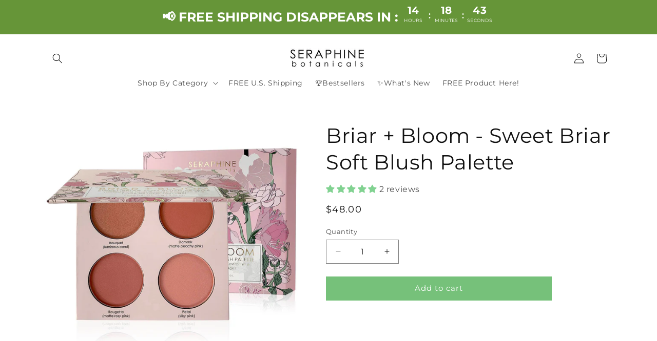

--- FILE ---
content_type: application/x-javascript
request_url: https://cdn-bundler.nice-team.net/app/js/bundler-script.js?shop=seraphine-botanicals.myshopify.com&1768748980c
body_size: 95323
content:
void 0!==window.bundlerLoaded2&&null!==document.getElementById("bndlr-loaded")||function(){var e,t,n,i="Your bundle :",a="false",l="apply_with_discount_codes",r="false",d="Quantity",s="Add {{missing_items_count}} more item(s) to get up to {{discount_value}} OFF!",o="false",u="true",c="true",_="false",p="Out of stock",m="true",g="false",h="false",b="false",f="false",v="false",y="false",q="true";try{window.bundlerLoaded2=!0;var w=document.createElement("div");w.id="bndlr-loaded",w.style.cssText="display:none;",null!==document.body&&document.body.appendChild(w)}catch(e){console.error(e)}try{var k=function(e){"function"==typeof window.requestIdleCallback?window.requestIdleCallback(e):e()},x=[],S=function(e,t,n){void 0!==x[e]&&clearTimeout(x[e]),x[e]=setTimeout(t,n)},P={},C=function(e){var t={_canUseConsole:function(){return!0},log:function(){this._canUseConsole()&&window.console.log.apply(null,arguments)},warn:function(){this._canUseConsole()&&window.console.warn.apply(null,arguments)},info:function(){this._canUseConsole()&&window.console.info.apply(null,arguments)},error:function(){this._canUseConsole()&&window.console.error.apply(null,arguments)}},n={maxAge:3e5,key:"bndlr_data_",cache:{},save:function(e,t){try{var n={};try{var i=localStorage.getItem(this.getKey());i=JSON.parse(i)}catch(e){console.log("no data yet")}"object"==typeof i&&null!==i&&(n=i),n[e]={data:t,time:(new Date).getTime()},n=JSON.stringify(n),localStorage.setItem(this.getKey(),n),this.cache[e]=n[e]}catch(e){console.log("Error when saving data",e)}},get:function(e,t){void 0===t&&(t=this.maxAge);try{if(void 0!==this.cache[e])var n=this.cache[e];else{n=localStorage.getItem(this.getKey());n=JSON.parse(n)}return void 0!==n[e]&&"undefined"!==n[e].time&&(!(n[e].time<(new Date).getTime()-this.maxAge)&&JSON.parse(JSON.stringify(n[e].data)))}catch(e){return!1}return!1},getKey:function(){var e=this.key,t="";"undefined"!=typeof Shopify&&Shopify.hasOwnProperty("currency")&&Shopify.currency.hasOwnProperty("active")&&(t=Shopify.currency.active),e+=t;var n="";"undefined"!=typeof Shopify&&Shopify.hasOwnProperty("country")&&"string"==typeof Shopify.country&&(n=Shopify.country),e+=n;var i="";return"undefined"!=typeof Shopify&&Shopify.hasOwnProperty("locale")&&"string"==typeof Shopify.locale&&(i=Shopify.locale),e+=i}},w={cache:{},promises:{},getCustomerTags:function(e){void 0===e&&(e=!1);var t=null;if("undefined"!=typeof BndlrScriptAppended&&!0===BndlrScriptAppended&&(t="undefined"!=typeof BndlrCustomerTags&&BndlrCustomerTags.length>0?BndlrCustomerTags:[]),null===t&&(tagsFromStorage=n.get("customer_tags",18e5),!1!==tagsFromStorage&&(t=tagsFromStorage)),n.save("customer_tags",t),null===t&&!0===e)w.getCustomerTagsFromEndpoint().done((function(e){t=void 0!==e.tags&&null!==e.tags?e.tags:[],n.save("customer_tags",t)}));return t},getCustomerTagsFromEndpoint:function(){var t=C.getRootUrl(!0)+"a/bundles/customer.json";if(void 0!==w.cache[t]&&void 0!==w.cache[t])return e.Deferred().resolve(JSON.parse(JSON.stringify(x.cache[t]))).promise();if(void 0!==w.promises[t]&&void 0!==w.promises[t].readyState&&w.promises[t].readyState<4)return w.promises[t];var n=e.ajax({url:t,dataType:"json"}).done((function(e){w.cache[t]=JSON.parse(JSON.stringify(e))}));return w.promises[t]=n,n}},x={cartCache:{},promises:{},updateNote:function(t){return e.ajax({url:C.getRootUrl(!0)+"cart/update.js",dataType:"json",data:{note:t}})},get:function(t,n){if(!H){void 0===n&&(n=!0),void 0===t&&(t="default");var i="cart.js";if("proxy"==t)i="a/bundles/cart/cart.json";void 0!==window.Shopify&&"string"==typeof window.Shopify.country&&window.Shopify.country;var a=C.getRootUrl(!0)+i+"?currency="+oe.getDefaultCurrency()+"&bundler-cart-call";if(n){var l=Date.now();if(l=Math.round(l/1500),void 0!==x.cartCache[a]&&void 0!==x.cartCache[a][l])return e.Deferred().resolve(JSON.parse(JSON.stringify(x.cartCache[a][l]))).promise()}if(n&&void 0!==x.promises[a]&&void 0!==x.promises[a].readyState&&x.promises[a].readyState<4)return x.promises[a];var r=e.ajax({url:a,dataType:"json"}).done((function(e){var t=Date.now();t=Math.round(t/1500),void 0===x.cartCache[a]&&(x.cartCache[a]={}),x.cartCache[a][t]=JSON.parse(JSON.stringify(e))})).done((function(e){x.modifyCartData(e)}));return x.promises[a]=r,r}},modifyCartData:function(e){void 0!==re.modify_cart_data&&re.modify_cart_data.trigger(e)},removeUnusedProductProperties:function(e){for(var t=["description","published_at","created_at","compare_at_price","compare_at_price_max","compare_at_price_min","compare_at_price_varies","price","price_max","price_min","price_varies","tags","type","url"],n=["barcode","requires_shipping","sku","taxable","weight"],i=0;i<t.length;i++)void 0!==e[t[i]]&&delete e[t[i]];for(i=0;i<e.variants.length;i++)for(var a=0;a<n.length;a++)void 0!==e.variants[i][n[a]]&&delete e.variants[i][n[a]];return e},modifyProductStructure:function(e){return void 0!==re.modify_product_structure&&(e=re.modify_product_structure.trigger(e)),e},getProductData:function(t,i){var a=n.get(i);if(H){var l=window.preview_bundle.products;for(var r in l)if(l.hasOwnProperty(r)){var d=l[r];d.handle===i&&(a=d)}}if(!1===a){var s="";void 0!==window.Shopify&&"string"==typeof window.Shopify.country&&(s=window.Shopify.country);var o=t+"products/"+i+".js?currency="+oe.getDefaultCurrency()+"&country="+s,u=e.ajax({url:o,dataType:"json"});return u.done((function(e){e=x.removeUnusedProductProperties(e),e=x.modifyProductStructure(e),n.save(i,e)})),u}return e.Deferred().resolve(a).promise()},getProductDataJSON:function(t,n){var i=t+"products/"+n;return e.ajax({url:i,contentType:"application/json",dataType:"json"})},getProductDataViaProxy:function(t,i,a,l){var r=n.get(a);if(H){var d=window.preview_bundle.products;for(var s in d)if(d.hasOwnProperty(s)){var o=d[s];o.handle==a&&(r=o)}}if(!1===r){var u="";void 0!==window.Shopify&&"string"==typeof window.Shopify.locale&&(u=window.Shopify.locale);var c="";void 0!==window.Shopify&&"string"==typeof window.Shopify.country&&(c=window.Shopify.country);var _=t+"a/bundles/products/product.js?id="+i+"&cur="+oe.getDefaultCurrency()+"&locale="+u+"&with-selling-plans&country="+c;return H&&(_="https://bundler.nice-team.net/app/api/get-product.php?id="+i+"&cur="+oe.getDefaultCurrency()+"&locale="+u+"&shop=seraphine-botanicals.myshopify.com"),e.ajax({url:_,contentType:"application/json",dataType:"json"}).done((function(e){if(void 0===e||0===e.length){var t="Bundler: Can't get product data: "+C.getRootUrl(!0)+"products/"+a+".<br />To show the bundle widget, just make sure that the product is active in your online shop.";console.warn(t),"function"==typeof l&&l()}else e=x.removeUnusedProductProperties(e),e=x.modifyProductStructure(e),n.save(e.handle,e)}))}return e.Deferred().resolve(r).promise()},addToCart:function(t,n,i,a){var l=t+"cart/add.js?bundler-cart-call";return e.ajax({url:l,data:{id:n,quantity:i,properties:a},type:"POST",dataType:"json"})},addMultipleItemsToCart:function(t,n){for(var i=t+"cart/add.js?bundler-cart-call",a={},l=0;l<n.length;l++){void 0===a[r=JSON.stringify(n[l])]?(a[r]=JSON.parse(JSON.stringify(n[l])),a[r].quantity=1*a[r].quantity):a[r].quantity+=1*n[l].quantity}n=[];for(var r in a)a.hasOwnProperty(r)&&n.push(a[r]);return e.ajax({url:i,data:{items:n},type:"POST",dataType:"json"})},updateCart:function(){if(this.get().done((function(n){try{var i=n.item_count;if(e('[data-cart-item-count]:not([id="cart-drawer"])').html(i),e(".header__cart-count").html(i),e(".site-header__cart-count span[data-cart-count]").html(i),e("#CartCount [data-cart-count]").length>0?e("#CartCount [data-cart-count]").html(i):e("#CartCount").length>0&&e("#CartCount").html(e("#CartCount").html().replace(/(\d+)/,n.item_count)),e("#CartCount.hide").length>0&&e("#CartCount.hide").removeClass("hide"),e("#site-cart-handle .count-holder .count").length>0&&e("#site-cart-handle .count-holder .count").html(e("#site-cart-handle .count-holder .count").html().replace(/(\d+)/,n.item_count)),e("#minicart .count.cart-target").length>0&&e("#minicart .count.cart-target").html(e("#minicart .count.cart-target").html().replace(/(\d+)/,n.item_count)),e("#sidebar #meta .count").length>0&&e("#sidebar #meta .count").html(e("#sidebar #meta .count").html().replace(/(\d+)/,n.item_count)),e(".site-header__cart .site-header__cart-indicator").length>0&&(e(".site-header__cart .site-header__cart-indicator").html(e(".site-header__cart .site-header__cart-indicator").html().replace(/(\d+)/,n.item_count)),n.item_count>0&&e(".site-header__cart .site-header__cart-indicator").removeClass("hide")),e(".cart-count").length>0&&e(".cart-count").html(e(".cart-count").html().replace(/(\d+)/,n.item_count)),e(".cartCount[data-cart-count]").length>0&&e(".cartCount[data-cart-count]").html(e(".cartCount[data-cart-count]").html().replace(/(\d+)/,n.item_count)),e("[data-js-cart-count-desktop]").length>0&&(e("[data-js-cart-count-desktop]").html(n.item_count),e("[data-js-cart-count-desktop]").attr("data-js-cart-count-desktop",n.item_count)),e("[data-cart-count]").length>0&&e("[data-cart-count]").attr("data-cart-count",n.item_count),e("[data-header-cart-count]").length>0&&e("[data-header-cart-count]").attr("data-header-cart-count",n.item_count).addClass("visible"),e(".site-header__cart-toggle .site-header__cart-indicator").length>0&&e(".site-header__cart-toggle .site-header__cart-indicator").html(n.item_count),e(".cart-item-count-header").length>0){var a=e(".cart-item-count-header").first();!0===a.hasClass("cart-item-count-header--total")?a.find(".money").length&&(a=a.find(".money").first()).html(oe.formatPrice(n.items_subtotal_price)):a.html(a.html().replace(/(\d+)/,n.item_count))}if(e("#CartCost").length>0&&"undefined"!=typeof theme&&void 0!==theme.moneyFormat){var l=B.formatMoney(n.items_subtotal_price,theme.moneyFormat);e("#CartCost").html(l)}if("function"==typeof refreshCart&&refreshCart(n),"undefined"!=typeof slate&&void 0!==slate.cart&&"function"==typeof slate.cart.updateCart&&slate.cart.updateCart(),"undefined"!=typeof ajaxCart&&"function"==typeof ajaxCart.load&&ajaxCart.load(),e(".mega-nav-count.nav-main-cart-amount.count-items").length>0&&(e(".mega-nav-count.nav-main-cart-amount.count-items").html(e(".mega-nav-count.nav-main-cart-amount.count-items").html().replace(/(\d+)/,n.item_count)),e(".mega-nav-count.nav-main-cart-amount.count-items.hidden").removeClass("hidden")),e("#cart-icon-bubble").length>0){var r='#cart-icon-bubble .cart-count-bubble span[aria-hidden="true"]';e(r).length>0?e(r).html(e(r).html().replace(/(\d+)/,n.item_count)):e("#cart-icon-bubble").append('<div class="cart-count-bubble"><span aria-hidden="true">'+n.item_count+"</span></div>")}"undefined"!=typeof Shopify&&void 0!==Shopify.updateQuickCart&&Shopify.updateQuickCart(n),"undefined"!=typeof bcActionList&&"function"==typeof bcActionList.atcBuildMiniCartSlideTemplate&&(bcActionList.atcBuildMiniCartSlideTemplate(n),"function"==typeof openMiniCart&&openMiniCart()),e(".custom-cart-eye-txt").length>0&&e(".custom-cart-eye-txt").html(e(".custom-cart-eye-txt").html().replace(/(\d+)/,n.item_count)),e(".cart_count").length>0&&e(".cart_count").each((function(t,i){e(i).html(e(i).html().replace(/(\d+)/,n.item_count))})),e(".cart-count-bubble [data-cart-count]").length>0&&e(".cart-count-bubble [data-cart-count]").html(e(".cart-count-bubble [data-cart-count]").html().replace(/(\d+)/,n.item_count)),e(".cart-count-bubble span.visually-hidden").length>0&&e(".cart-count-bubble span.visually-hidden").html(e(".cart-count-bubble span.visually-hidden").html().replace(/(\d+)/,n.item_count)),e(".header-cart-count .cart_count_val").length>0&&(e(".header-cart-count .cart_count_val").html(n.item_count),e(".header-cart-count").removeClass("empty_cart_count")),"undefined"!=typeof Shopify&&void 0!==Shopify.updateCartInfo&&e(".top-cart-holder .cart-target form .cart-info .cart-content").length>0&&Shopify.updateCartInfo(n,".top-cart-holder .cart-target form .cart-info .cart-content"),e("#CartCount").length>0&&n.item_count>0&&e("#CartCount").removeClass("hidden");var d,s=new CustomEvent("wetheme-toggle-right-drawer",{detail:{type:"cart",forceOpen:void 0,params:{cart:n}}});document.documentElement.dispatchEvent(s),void 0!==window.vndHlp&&"function"==typeof window.vndHlp.refreshCart&&window.vndHlp.refreshCart(n);try{if("function"==typeof window.renderCart)if(window.renderCart(n),n.items.length>0)e(".mini-cart.is-empty").removeClass("is-empty")}catch(e){}try{void 0!==window.SATCB&&void 0!==window.SATCB.Helpers&&"function"==typeof window.SATCB.Helpers.openCartSlider&&window.SATCB.Helpers.openCartSlider()}catch(e){}try{document.dispatchEvent(new CustomEvent("theme:cart:change",{detail:{cart:n,cartCount:n.item_count},bubbles:!0}))}catch(e){}if(void 0!==window.cartStore&&"function"==typeof window.cartStore.setState&&window.cartStore.setState({justAdded:{},popupActive:!0,item_count:n.item_count,items:n.items,cart:n}),void 0!==window.Shopify&&"function"==typeof window.Shopify.onCartUpdate&&-1===Shopify.onCartUpdate.toString().indexOf("There are now")&&window.Shopify.onCartUpdate(n,!0),"undefined"!=typeof theme&&void 0!==theme.Cart&&"function"==typeof theme.Cart.setCurrentData&&theme.Cart.setCurrentData(n),void 0!==window.halo&&"function"==typeof window.halo.updateSidebarCart){window.halo.updateSidebarCart(n);var o=e("[data-cart-sidebar]");o.length>0&&o[0].click()}if(void 0!==window.Shopify&&void 0!==window.Shopify.theme&&void 0!==window.Shopify.theme.ajaxCart&&"function"==typeof window.Shopify.theme.ajaxCart.updateView&&Shopify.theme.ajaxCart.updateView({cart_url:"/cart"},n),void 0!==window.theme&&void 0!==window.theme.cart&&"function"==typeof window.theme.cart.updateAllHtml)try{window.theme.cart.updateAllHtml(),window.theme.cart.updateTotals(n.items.length),document.querySelector(".header--cart-toggle").click()}catch(e){}if("function"==typeof monster_setCartItems)try{monster_setCartItems(n.items)}catch(e){console.error(e)}try{void 0!==window.refreshCartContents&&window.refreshCartContents(n)}catch(e){}e(".header-actions [data-header-cart-count]").length>0&&e(".header-actions [data-header-cart-count]").html(n.item_count),e(".js-header-group .js-mini-cart-trigger").length>0&&e(".js-header-group .js-mini-cart-trigger")[0].click();try{"function"==typeof renderProduct&&renderProduct(n.items)}catch(e){}(d=e('.header__icon-list [aria-controls="cart-drawer"][href*="/cart"]')).length>0&&d[0].click(),(d=e("a#headerCartStatus")).length>0&&d[0].click(),window.dispatchEvent(new Event("update_cart")),void 0!==re.update_cart&&re.update_cart.trigger(n)}catch(e){t.log(e)}try{if(void 0!==window.theme&&void 0!==window.theme.cart&&void 0!==window.theme.cart.store&&"function"==typeof window.theme.cart.store.getState){var u=window.theme.cart.store.getState();"function"==typeof u.updateNote&&u.updateNote(x.note)}}catch(e){console.log(e)}try{var c=document.querySelector(".minicart__outerbox");if(null!==c&&"function"==typeof window.cartContentUpdate){sectionsToRender=c.dataset.section;fetch(C.getRootUrl(!0)+"cart?sections="+sectionsToRender,{method:"GET",cache:"no-cache",credentials:"same-origin",headers:{"Content-Type":"application/json"}}).then((function(e){try{return e.clone().json().then((function(e){n.sections=e,window.cartContentUpdate(n,c,sectionsToRender)}))}catch(e){console.error(e)}}))}}catch(e){console.error(e)}})),void 0!==window.SLIDECART_UPDATE)try{window.SLIDECART_UPDATE()}catch(e){t.log(e)}if(void 0!==window.SLIDECART_OPEN&&setTimeout((function(){try{window.SLIDECART_OPEN()}catch(e){t.log(e)}}),500),"undefined"!=typeof Shopify&&void 0!==Shopify.theme&&void 0!==Shopify.theme.jsAjaxCart&&"function"==typeof Shopify.theme.jsAjaxCart.updateView&&Shopify.theme.jsAjaxCart.updateView(),"undefined"!=typeof CartJS&&"function"==typeof CartJS.getCart)try{CartJS.getCart()}catch(e){t.log(e)}e(".sp-cart .sp-dropdown-toggle").length&&"undefined"!=typeof Shopify&&"function"==typeof Shopify.getCart&&Shopify.getCart(),e("form.cart-drawer").length>0&&(e(".cart-drawer input").first().trigger("blur"),setTimeout((function(){e(".cart-drawer input").first().trigger("input")}),350));try{null!==(n=document.querySelector("m-cart-drawer"))&&"function"==typeof n.onCartDrawerUpdate&&(n.onCartDrawerUpdate(),"function"==typeof n.open&&n.open())}catch(e){t.log(e)}try{"function"==typeof window.opusOpen&&window.opusOpen()}catch(e){t.log(e)}try{var n;null!==(n=document.querySelector("#CartDrawer"))&&"function"==typeof n.update&&n.update()}catch(e){t.log(e)}if(void 0!==window.EliteCart&&"function"==typeof window.EliteCart.refreshCart)try{EliteCart.refreshCart()}catch(e){}try{document.dispatchEvent(new CustomEvent("theme:update:cart")),setTimeout((function(){document.dispatchEvent(new CustomEvent("theme:open:cart-drawer"))}),500)}catch(e){t.log(e)}try{"function"==typeof window.updateCartDrawer&&window.updateCartDrawer()}catch(e){t.log(e)}try{document.dispatchEvent(new CustomEvent("cart:refresh",{bubbles:!0,detail:{open:!0}}))}catch(e){}try{document.documentElement.dispatchEvent(new CustomEvent("cart:refresh",{bubbles:!0,detail:{open:!0}}))}catch(e){}void 0!==window.HsCartDrawer&&"function"==typeof window.HsCartDrawer.updateSlideCart&&S("hscartdrawer",(function(){try{HsCartDrawer.updateSlideCart()}catch(e){t.log(e)}}),100),"function"==typeof window.HS_SLIDE_CART_UPDATE&&S("hscartdrawer2",(function(){try{window.HS_SLIDE_CART_UPDATE()}catch(e){t.log(e)}}),100),void 0!==window.HS_SLIDE_CART_OPEN&&"function"==typeof window.HS_SLIDE_CART_OPEN&&S("hscartdraweropen",(function(){try{window.HS_SLIDE_CART_OPEN()}catch(e){t.log(e)}}),100),"undefined"!=typeof theme&&void 0!==theme.Cart&&"function"==typeof theme.Cart.updateCart&&theme.Cart.updateCart();try{void 0!==window.cart&&"function"==typeof window.cart.getCart&&window.cart.getCart()}catch(e){}if("function"==typeof window.updateMiniCartContents)try{window.updateMiniCartContents()}catch(e){}if("function"==typeof window.loadEgCartDrawer)try{window.loadEgCartDrawer()}catch(e){}try{document.dispatchEvent(new CustomEvent("cart:build"))}catch(e){}try{document.dispatchEvent(new CustomEvent("obsidian:upsell:refresh")),document.dispatchEvent(new CustomEvent("obsidian:upsell:open"))}catch(e){}var i=document.getElementById("site-cart");if(null!==i)try{i.show()}catch(e){}if(void 0!==window.theme&&"function"==typeof window.theme.updateCartSummaries)try{window.theme.updateCartSummaries()}catch(e){}if(void 0!==window.CD_REFRESHCART)try{window.CD_REFRESHCART()}catch(e){t.log(e)}if(void 0!==window.CD_OPENCART&&setTimeout((function(){try{window.CD_OPENCART()}catch(e){t.log(e)}}),500),"function"==typeof window.buildCart)try{window.buildCart()}catch(e){t.log(e)}if(void 0!==window.PXUTheme&&void 0!==window.PXUTheme.jsAjaxCart&&"function"==typeof window.PXUTheme.jsAjaxCart.updateView)try{window.PXUTheme.jsAjaxCart.updateView()}catch(e){}if(void 0!==window.theme&&"function"==typeof window.theme.addedToCartHandler)try{window.theme.addedToCartHandler({})}catch(e){}if(void 0!==window.Rebuy&&void 0!==window.Rebuy.Cart&&"function"==typeof window.Rebuy.Cart.fetchCart)try{window.Rebuy.Cart.fetchCart()}catch(e){}if(void 0!==window.Alpine&&void 0!==Alpine.store)try{Alpine.store("xMiniCart").reLoad(),Alpine.store("xMiniCart").openCart(),setTimeout((function(){ue.calculateDiscounts()}),1e3)}catch(e){}if(void 0!==window.cart_calling&&"function"==typeof window.cart_calling.updateCart)try{window.cart_calling.updateCart()}catch(e){}try{var a=new Event("tcustomizer-event-cart-change");document.dispatchEvent(a)}catch(e){}try{document.body.dispatchEvent(new CustomEvent("label:modalcart:afteradditem"))}catch(e){}try{document.dispatchEvent(new CustomEvent("dispatch:cart-drawer:refresh",{bubbles:!0})),setTimeout((function(){document.dispatchEvent(new CustomEvent("dispatch:cart-drawer:open"))}),500)}catch(e){}try{void 0!==window.upcartRefreshCart&&window.upcartRefreshCart()}catch(e){}try{void 0!==window.SHTHelper&&"function"==typeof window.SHTHelper.forceUpdateCartStatus&&window.SHTHelper.forceUpdateCartStatus()}catch(e){}try{var l=document.querySelector("cart-items");null!==l&&"function"==typeof l.getCart&&l.getCart()}catch(e){console.error(e)}try{var r=document.querySelector("cart-drawer")||document.querySelector("cart-notification")||document.querySelector("sht-cart-drwr-frm");if(null!==r&&"function"==typeof r.renderContents){var d=r.getSectionsToRender().map((e=>-1!==e.id.indexOf("#")&&"string"==typeof e.section?e.section:e.id));fetch(C.getRootUrl(!0)+"cart?sections="+d.toString(),{method:"GET",cache:"no-cache",credentials:"same-origin",headers:{"Content-Type":"application/json"}}).then((function(e){var t=document.querySelector("cart-drawer.drawer.is-empty");null!==t&&t.classList.remove("is-empty");try{return e.clone().json().then((function(e){try{var t={sections:e};r.renderContents(t);var n=new CustomEvent("bndlr:cart_drawer_mutation",{detail:{message:"Cart drawer mutation occurred"}});window.dispatchEvent(n)}catch(e){console.error(e)}}))}catch(e){console.error(e)}}))}}catch(e){console.error(e)}try{var s=document.querySelector("mini-cart")||document.querySelector("product-form");if(null!==s&&"function"==typeof s.renderContents)d=s.getSectionsToRender().map((e=>e.id)),fetch(C.getRootUrl(!0)+"cart?sections="+d.toString(),{method:"GET",cache:"no-cache",credentials:"same-origin",headers:{"Content-Type":"application/json"}}).then((function(e){try{return e.clone().json().then((function(e){try{var t={sections:e};s.renderContents(t)}catch(e){console.error(e)}}))}catch(e){console.error(e)}}))}catch(e){console.error(e)}}},C={getRootUrl:function(e){void 0===e&&(e=!1);var t="";if(e&&(t=this.getUrlLocale()),!1===this.isShopPage())return"https://seraphine-botanicals.myshopify.com/";var n=window.location.origin?window.location.origin+"/":window.location.protocol+"//"+window.location.host+"/";return t.length>0&&(n+=t+"/"),n},isShopPage:function(){return"undefined"!=typeof Shopify&&"seraphine-botanicals.myshopify.com"===Shopify.shop},getInvoiceEndpoint:function(e,t){void 0===e&&(e=!1),void 0===t&&(t="");var n=!1;void 0!==window.SealSubs&&"boolean"==typeof window.SealSubs.discounts_apply_on_initial_order&&(n=SealSubs.discounts_apply_on_initial_order);var i="";e&&(i="&extra=true");var a="";return void 0!==window.meta&&void 0!==window.meta.page&&void 0!==window.meta.page.customerId&&(a=window.meta.page.customerId),void 0!==window.ShopifyAnalytics&&void 0!==window.ShopifyAnalytics.meta&&void 0!==window.ShopifyAnalytics.meta.page&&void 0!==window.ShopifyAnalytics.meta.page.customerId&&(a=window.ShopifyAnalytics.meta.page.customerId),""!==a&&(i+="&customer_id="+encodeURIComponent(a)),this.getAppUrl()+"cdo.php?v31&shop=seraphine-botanicals.myshopify.com&ssad="+n.toString()+i+t},getAppUrl:function(){return"https://bundler.nice-team.net/app/api/"},isCartPage:function(){return!!/\/cart\/?/.test(window.location.href)},isProductPage:function(){return!!/\/(products)|(produkte)\/([^\?\/\n]+)/.test(window.location.href)},getProductHandle:function(){var e=window.location.href;if(e=e.replace("/products/products/","/products/"),/\/(?:products|produkte)\/([^\?#\/\n]+)/i.test(e)){var t=e.match(/\/(?:products|produkte)\/([^\?#\/\n]+)/i);if(void 0!==t[1])return t[1]}return!1},getVariantId:function(){var e=this.getQueryParams(window.location.search);return void 0!==e.variant?e.variant:""},getQueryParams:function(e){e=e.split("+").join(" ");for(var t,n={},i=/[?&]?([^=]+)=([^&]*)/g;t=i.exec(e);)n[decodeURIComponent(t[1])]=decodeURIComponent(t[2]);return n},getQuickCheckoutUrl:function(e,t){return"https://seraphine-botanicals.myshopify.com/a/bundles/checkout/"+B.encodeName(e)+"-"+B.encodeId(t)},getLandingPageUrl:function(e,t){var n="a/bundles/"+B.encodeName(e)+"-"+B.encodeId(t);return this.getRootUrl(!0)+n},getLocale:function(){return"undefined"!=typeof Shopify&&"string"==typeof Shopify.locale?Shopify.locale:""},getUrlLocale:function(){var e=this.getRootUrl(),t=this.getLocale();return void 0!==window.Shopify&&void 0!==Shopify.routes&&"string"==typeof Shopify.routes.root&&(t=Shopify.routes.root.replace(/\//g,"")),""!==t&&0===window.location.href.indexOf(e+t+"/")?t:""}},B={getRandomString:function(e){void 0===e&&(e=14);for(var t="abcdefghijklmnopqrstuvwxyz0123456789",n=t.length,i=[],a=0;a<e;a++)i.push(t.charAt(Math.floor(Math.random()*n)));return i.join("")},encodeId:function(e){for(var t="0123456789abcdefghijklmnopqrstuvwxyz",n="",i=t.length;e;)n=t.charAt(e%i)+n,e=parseInt(e/i);return n},reverseEncodeId:function(e){for(var t="abcdefghijklmnopqrstuvwxyz0123456789",n="",i=t.length;e;)n=t.charAt(e%i)+n,e=parseInt(e/i);return n},deCompress:function(e){for(var t="0123456789abcdefghijklmnopqrstuvwxyz",n=0,i=e.length,a=0;a<i;a++)n=n*t.length+t.indexOf(e.charAt(a));return n},encodeName:function(e){return e=(e=(e=e.toLowerCase()).replace(/\s/g,"-")).replace(/[/$\\?%#]/g,"")},formatMoney:function(e,n,i,a){if(void 0===a)a="up";try{"string"==typeof e&&(e=e.replace(".",""));var l="",r=/\{\{\s*(\w+)\s*\}\}/,d=n;function s(e,t){return void 0===e?t:e}function o(e,t,n,i,a){if(t=s(t,2),n=s(n,","),i=s(i,"."),a=s(a,"up"),isNaN(e)||null==e)return 0;var l=e;e=(e/100).toFixed(t),"down"===a&&l/100-e==-.5&&(e=(e-=1).toString());var r=e.split(".");return r[0].replace(/(\d)(?=(\d\d\d)+(?!\d))/g,"$1"+n)+(r[1]?i+r[1]:"")}switch(d.match(r)[1]){case"amount":l=o(e,2);break;case"amount_no_decimals":l=o(e,0,",",".",a);break;case"amount_with_comma_separator":l=o(e,2,".",",");break;case"amount_no_decimals_with_comma_separator":l=o(e,0,".",",",a);break;case"amount_no_decimals_with_space_separator":l=o(e,0," ",",",a);break;case"amount_with_apostrophe_separator":l=o(e,2,"'",".")}return d.replace(r,l)}catch(u){return t.log(u.message),price=e/100,price.toLocaleString(void 0,{style:"currency",currency:i})}},convertMoney:function(e,t,n,i){if(e<=0)return 0;void 0===i&&(i=!0),e*=t;i?e=-1!==["USD","CAD","AUD","NZD","SGD","HKD","GBP"].indexOf(n)?Math.ceil(e):-1!==["JPY","KRW"].indexOf(n)?100*Math.ceil(e/100):-1!==["EUR"].indexOf(n)?Math.ceil(e)-.05:Math.round(e):e=e-Math.floor(100*e)/100>.005?Math.floor(100*e)/100:Math.round(100*e)/100;return e},getListOfValues:function(e,t){var n="";for(var i in e)e.hasOwnProperty(i)&&void 0!==e[i][t]&&(n+=e[i][t]+",");return n=n.replace(/,+$/,"")},getCurrencySymbol:function(e){var t="";try{t=(0).toLocaleString(void 0,{style:"currency",currency:e,minimumFractionDigits:0,maximumFractionDigits:0}).replace(/\d/g,"").trim()}catch(e){}return""!==t?t:e},getPredefinedCurrencySymbol:function(e){var t={USD:"$",AUD:"$",NZD:"$",EUR:"€",CRC:"₡",GBP:"£",ILS:"₪",INR:"₹",JPY:"¥",KRW:"₩",NGN:"₦",PHP:"₱",PLN:"zł",PYG:"₲",THB:"฿",UAH:"₴",VND:"₫",BRL:"R$",SEK:"kr"},n="";return"string"==typeof t[e]&&(n=t[e]),n}};function O(){this._library={}}O.prototype.get=function(e){return void 0===e?JSON.parse(JSON.stringify(this._library)):void 0!==this._library[e]?JSON.parse(JSON.stringify(this._library[e])):{}},O.prototype.isEmpty=function(e){return void 0===e||(void 0===this._library[e]||0==Object.keys(this._library[e]).length)},O.prototype.set=function(e,t){this._library[e]=JSON.parse(JSON.stringify(t))};var A={Products:new O,RequiredProducts:new O,DiscountedProducts:new O,MixAndMatchBundles:new O,SectionedBundlesProducts:new O,SectionedBundlesProductsSelected:new O};function T(){}function F(){}T.prototype.setLibraries=function(e,t){var n=e.DiscountedProducts.get();if(n.hasOwnProperty(t)){var i={};for(var a in n[t])n[t].hasOwnProperty(a)&&(i[a]=e.Products.get(a));e.DiscountedProducts.set(t,i)}var l=e.RequiredProducts.get();if(l.hasOwnProperty(t)){i={};for(var a in l[t])l[t].hasOwnProperty(a)&&(i[a]=e.Products.get(a));e.RequiredProducts.set(t,i)}var r=e.SectionedBundlesProducts.get();if(r.hasOwnProperty(t)){var d=[];for(var s in r[t])if(r[t].hasOwnProperty(s)){var o=r[t][s],u={};for(var a in o)o.hasOwnProperty(a)&&(u[a]=e.Products.get(a));d.push(u)}e.SectionedBundlesProducts.set(t,d)}},T.prototype.setRequiredVariantLinePrices=function(e,t){var n=e.RequiredProducts.get(t.id);for(var i in n)if(n.hasOwnProperty(i)){var a=n[i].product_id;if(void 0!==t.required_products[a])for(var l=t.required_products[a].quantity,r=0;r<n[i].variants.length;r++){var d=D.Price.getPrice(n[i].variants[r].price)*l,s=D.Price.priceOrZero(n[i].variants[r].compare_at_price)*l;n[i].variants[r].linePrice=d,n[i].variants[r].compareAtLinePrice=s,n[i].variants[r].discountedPriceQuantity=l}}e.RequiredProducts.set(t.id,n)},F.prototype.getPrice=function(e){return"function"==typeof e.indexOf&&-1!==e.indexOf(".")&&(e*=100),e},F.prototype.priceOrZero=function(e){return void 0===e||""===e||null===e?0:this.getPrice(e)};var D={Products:new T,Price:new F},L={},M={},R=function(e,t,n,i){};(function(){})();for(var I=[{id:304754,name:"Radiant Rose Set",title:"🎁 Save With Sets!",description:"Select any 4 items & get 30% off",button_text:"Add set to cart",discount_warning:"Discounts will be applied at checkout page.",discount_type:"percentage",percentage_value:"30",fixed_amount_value:"",fixed_price_value:"",priority:1,status:"enabled",product_level:"product",total_price_text:"Total: {original_price} {discounted_price}",minimum_requirements:"all_products",minimum_requirements_num:1,minimum_requirements_n_max_products:null,show_bundle:"hide_on_product_pages",bundle_image:"",list_product_names:"true",mix_and_match_display:"true",free_shipping:"false",is_volume_bundle:"false",product_target_type:"specific_products",volume_bundle_combine_quantites:"false",limit_for_customer_tags:[],use_date_condition:"false",date_from:null,date_to:null,tags_additional_options:"",is_standalone_product_bundle:"false",volume_bundle_cart_value_use_all_products:"false",version:1,is_quantity_break:"false",quantity_break_subscription_integration:"false",quantity_break_subscription_integration_label:"Subscribe & Save",quantity_break_show_variant_picker:"false",products:{10720679620:{id:"10720679620",title:"Tinted Rose Balm - 95% Natural Lip Balm",quantity:1,discount_amount:0,image:"",selling_plan_name:"",selling_plan_id:"",sequence:1,required:1,status:"active",variants:{40138167108:{id:"40138167108",title:"",quantity:1,discount_amount:0,selling_plan_name:"",selling_plan_id:"",sequence:1,required:1,was_deleted:1},40138167236:{id:"40138167236",title:"",quantity:1,discount_amount:0,selling_plan_name:"",selling_plan_id:"",sequence:2,required:1,was_deleted:0},40138167364:{id:"40138167364",title:"",quantity:1,discount_amount:0,selling_plan_name:"",selling_plan_id:"",sequence:3,required:1,was_deleted:1},40138167492:{id:"40138167492",title:"",quantity:1,discount_amount:0,selling_plan_name:"",selling_plan_id:"",sequence:4,required:1,was_deleted:0}},handle:"tinted-rose-balm-95-natural-lip-balm"},10720779844:{id:"10720779844",title:"Botanical Butter - Creamy Lip & Cheek Stain",quantity:1,discount_amount:0,image:"",selling_plan_name:"",selling_plan_id:"",sequence:5,required:1,status:"active",variants:{39822793244806:{id:"39822793244806",title:"",quantity:1,discount_amount:0,selling_plan_name:"",selling_plan_id:"",sequence:5,required:1,was_deleted:0},39822793277574:{id:"39822793277574",title:"",quantity:1,discount_amount:0,selling_plan_name:"",selling_plan_id:"",sequence:6,required:1,was_deleted:1},39822793310342:{id:"39822793310342",title:"",quantity:1,discount_amount:0,selling_plan_name:"",selling_plan_id:"",sequence:7,required:1,was_deleted:0},39822793343110:{id:"39822793343110",title:"",quantity:1,discount_amount:0,selling_plan_name:"",selling_plan_id:"",sequence:8,required:1,was_deleted:0}},handle:"botanical-butter"},10720390596:{id:"10720390596",title:"Liquid Coal - Waterproof Liquid Liner",quantity:1,discount_amount:0,image:"",selling_plan_name:"",selling_plan_id:"",sequence:9,required:1,status:"active",variants:{40136204100:{id:"40136204100",title:"",quantity:1,discount_amount:0,selling_plan_name:"",selling_plan_id:"",sequence:9,required:1,was_deleted:0}},handle:"liquid-coal-waterproof-liquid-liner"},10720354436:{id:"10720354436",title:"Lychee + Gold - Healthy Glow Rose-Gold Blush",quantity:1,discount_amount:0,image:"",selling_plan_name:"",selling_plan_id:"",sequence:10,required:1,status:"active",variants:{40135935428:{id:"40135935428",title:"",quantity:1,discount_amount:0,selling_plan_name:"",selling_plan_id:"",sequence:10,required:1,was_deleted:0}},handle:"lychee-gold"}},required_products:[],volume_discounts:[],sections:[]},{id:585312,name:"BotanicalButterSet + V4FlatBufferBrush",title:"⭐️ Bundle & Save!",description:"Get a V4 Flat Buffer Brush for just $5 with your Botanical Butter Set! ",button_text:"Add to cart",discount_warning:"Discounts will be applied at checkout.",discount_type:"products_discounts",percentage_value:"10",fixed_amount_value:"",fixed_price_value:"60",priority:10,status:"enabled",product_level:"product",total_price_text:"Total: {original_price} {discounted_price}",minimum_requirements:"all_products",minimum_requirements_num:1,minimum_requirements_n_max_products:null,show_bundle:"hide_on_product_pages",bundle_image:"",list_product_names:"true",mix_and_match_display:"false",free_shipping:"false",is_volume_bundle:"false",product_target_type:"specific_products",volume_bundle_combine_quantites:"false",limit_for_customer_tags:[],use_date_condition:"false",date_from:null,date_to:null,tags_additional_options:"",is_standalone_product_bundle:"false",volume_bundle_cart_value_use_all_products:"false",version:1,is_quantity_break:"false",quantity_break_subscription_integration:"false",quantity_break_subscription_integration_label:"Subscribe & Save",quantity_break_show_variant_picker:"false",products:{11949701252:{id:"11949701252",title:"Botanical Butter Set",quantity:1,discount_amount:0,image:"",selling_plan_name:"One-time purchase or any selling plan",selling_plan_id:"",sequence:1,required:0,status:"active",variants:{51310271556:{id:"51310271556",title:"",quantity:1,discount_amount:0,selling_plan_name:"One-time purchase or any selling plan",selling_plan_id:"",sequence:1,required:0,was_deleted:0}},handle:"botanical-butter-set"},4161219461254:{id:"4161219461254",title:"V4 - Flat Buffer Brush",quantity:1,discount_amount:"25",image:"",selling_plan_name:"One-time purchase or any selling plan",selling_plan_id:"",sequence:2,required:0,status:"active",variants:{30248960098438:{id:"30248960098438",title:"",quantity:1,discount_amount:"25",selling_plan_name:"One-time purchase or any selling plan",selling_plan_id:"",sequence:2,required:0,was_deleted:0}},handle:"v4-flat-buffer-brush"}},required_products:[],volume_discounts:[],sections:[]},{id:308266,name:"Build Your Own Bundle",title:"🛍 Save 25% For Any Order Above $65",description:"Use promo code <b>“GREEN25”</b> ",button_text:"Add to cart",discount_warning:"Discounts will be applied at checkout page.",discount_type:"percentage",percentage_value:"0",fixed_amount_value:"",fixed_price_value:"",priority:10,status:"enabled",product_level:"product",total_price_text:"Total: {original_price} {discounted_price}",minimum_requirements:"n_products",minimum_requirements_num:1,minimum_requirements_n_max_products:null,show_bundle:"hide_on_product_pages",bundle_image:"",list_product_names:"true",mix_and_match_display:"true",free_shipping:"false",is_volume_bundle:"false",product_target_type:"specific_products",volume_bundle_combine_quantites:"false",limit_for_customer_tags:[],use_date_condition:"false",date_from:null,date_to:null,tags_additional_options:"",is_standalone_product_bundle:"false",volume_bundle_cart_value_use_all_products:"false",version:1,is_quantity_break:"false",quantity_break_subscription_integration:"false",quantity_break_subscription_integration_label:"Subscribe & Save",quantity_break_show_variant_picker:"false",products:{3928755503148:{id:"3928755503148",title:"Fruit Butter - Lip Mask",quantity:10,discount_amount:0,image:"",selling_plan_name:"",selling_plan_id:"",sequence:0,required:0,status:"active",variants:{39368234729606:{id:"39368234729606",title:"",quantity:10,discount_amount:0,selling_plan_name:"",selling_plan_id:"",sequence:0,required:0,was_deleted:0},42165013971078:{id:"42165013971078",title:"",quantity:10,discount_amount:0,selling_plan_name:"",selling_plan_id:"",sequence:0,required:0,was_deleted:0},41521665998982:{id:"41521665998982",title:"",quantity:10,discount_amount:0,selling_plan_name:"",selling_plan_id:"",sequence:1,required:0,was_deleted:0},39368234762374:{id:"39368234762374",title:"",quantity:10,discount_amount:0,selling_plan_name:"",selling_plan_id:"",sequence:2,required:0,was_deleted:1}},handle:"fruit-butter-lip-mask"},10720779844:{id:"10720779844",title:"Botanical Butter - Creamy Lip & Cheek Stain",quantity:10,discount_amount:0,image:"",selling_plan_name:"",selling_plan_id:"",sequence:3,required:0,status:"active",variants:{39822793244806:{id:"39822793244806",title:"",quantity:10,discount_amount:0,selling_plan_name:"",selling_plan_id:"",sequence:3,required:0,was_deleted:0},39822793277574:{id:"39822793277574",title:"",quantity:10,discount_amount:0,selling_plan_name:"",selling_plan_id:"",sequence:4,required:0,was_deleted:1},39822793310342:{id:"39822793310342",title:"",quantity:10,discount_amount:0,selling_plan_name:"",selling_plan_id:"",sequence:5,required:0,was_deleted:0},39822793343110:{id:"39822793343110",title:"",quantity:10,discount_amount:0,selling_plan_name:"",selling_plan_id:"",sequence:6,required:0,was_deleted:0}},handle:"botanical-butter"},7194254311558:{id:"7194254311558",title:"Dewberry Lips - Lip Oil Concentrate",quantity:10,discount_amount:0,image:"",selling_plan_name:"One-time purchase or any selling plan",selling_plan_id:"",sequence:7,required:0,status:"active",variants:{41110534914182:{id:"41110534914182",title:"",quantity:10,discount_amount:0,selling_plan_name:"One-time purchase or any selling plan",selling_plan_id:"",sequence:7,required:0,was_deleted:0}},handle:"dewberry-lips-lip-oil-concentrate"},6807220420742:{id:"6807220420742",title:"Amla Nude - Silky Nude Eyeshadow Palette",quantity:10,discount_amount:0,image:"",selling_plan_name:"",selling_plan_id:"",sequence:8,required:0,status:"active",variants:{40146203213958:{id:"40146203213958",title:"",quantity:10,discount_amount:0,selling_plan_name:"",selling_plan_id:"",sequence:8,required:0,was_deleted:0},40146203246726:{id:"40146203246726",title:"",quantity:10,discount_amount:0,selling_plan_name:"",selling_plan_id:"",sequence:9,required:0,was_deleted:0},40146203279494:{id:"40146203279494",title:"",quantity:10,discount_amount:0,selling_plan_name:"",selling_plan_id:"",sequence:10,required:0,was_deleted:0},40146203312262:{id:"40146203312262",title:"",quantity:10,discount_amount:0,selling_plan_name:"",selling_plan_id:"",sequence:11,required:0,was_deleted:0}},handle:"amla-nude-silky-nude-eyeshadow-palette"},6672848617606:{id:"6672848617606",title:"Aronia Berry + Blush - Soft Finish Blush",quantity:10,discount_amount:0,image:"",selling_plan_name:"",selling_plan_id:"",sequence:12,required:0,status:"active",variants:{39626805969030:{id:"39626805969030",title:"",quantity:10,discount_amount:0,selling_plan_name:"",selling_plan_id:"",sequence:12,required:0,was_deleted:0},40040827158662:{id:"40040827158662",title:"",quantity:10,discount_amount:0,selling_plan_name:"",selling_plan_id:"",sequence:13,required:0,was_deleted:0},39626805903494:{id:"39626805903494",title:"",quantity:10,discount_amount:0,selling_plan_name:"",selling_plan_id:"",sequence:14,required:0,was_deleted:0},40040827191430:{id:"40040827191430",title:"",quantity:10,discount_amount:0,selling_plan_name:"",selling_plan_id:"",sequence:15,required:0,was_deleted:0},39626805936262:{id:"39626805936262",title:"",quantity:10,discount_amount:0,selling_plan_name:"",selling_plan_id:"",sequence:16,required:0,was_deleted:0},40040827224198:{id:"40040827224198",title:"",quantity:10,discount_amount:0,selling_plan_name:"",selling_plan_id:"",sequence:17,required:0,was_deleted:0},39626805837958:{id:"39626805837958",title:"",quantity:10,discount_amount:0,selling_plan_name:"",selling_plan_id:"",sequence:18,required:0,was_deleted:0},40040827256966:{id:"40040827256966",title:"",quantity:10,discount_amount:0,selling_plan_name:"",selling_plan_id:"",sequence:19,required:0,was_deleted:0},39626805870726:{id:"39626805870726",title:"",quantity:10,discount_amount:0,selling_plan_name:"",selling_plan_id:"",sequence:20,required:0,was_deleted:0},40040827289734:{id:"40040827289734",title:"",quantity:10,discount_amount:0,selling_plan_name:"",selling_plan_id:"",sequence:21,required:0,was_deleted:0}},handle:"aronia-berry-blush-soft-finish-blush"},5191145652358:{id:"5191145652358",title:"Babassu Balm - Protective All Over Skin Salve",quantity:10,discount_amount:0,image:"",selling_plan_name:"",selling_plan_id:"",sequence:22,required:0,status:"active",variants:{34903049306246:{id:"34903049306246",title:"",quantity:10,discount_amount:0,selling_plan_name:"",selling_plan_id:"",sequence:22,required:0,was_deleted:0}},handle:"babassu-balm-protective-all-over-skin-salve"},6869670658182:{id:"6869670658182",title:"Bacuri + Monk Fruit - Pressed Facial Serum",quantity:10,discount_amount:0,image:"",selling_plan_name:"",selling_plan_id:"",sequence:23,required:0,status:"active",variants:{40159174131846:{id:"40159174131846",title:"",quantity:10,discount_amount:0,selling_plan_name:"",selling_plan_id:"",sequence:23,required:0,was_deleted:0}},handle:"bacuri-monk-fruit-pressed-facial-serum"},1008491757612:{id:"1008491757612",title:"Berry + Juice - 100% Vegan Lip Gel",quantity:10,discount_amount:0,image:"",selling_plan_name:"",selling_plan_id:"",sequence:24,required:0,status:"active",variants:{9797732401196:{id:"9797732401196",title:"",quantity:10,discount_amount:0,selling_plan_name:"",selling_plan_id:"",sequence:24,required:0,was_deleted:0},9797732433964:{id:"9797732433964",title:"",quantity:10,discount_amount:0,selling_plan_name:"",selling_plan_id:"",sequence:25,required:0,was_deleted:0},9797732466732:{id:"9797732466732",title:"",quantity:10,discount_amount:0,selling_plan_name:"",selling_plan_id:"",sequence:26,required:0,was_deleted:0},31650050998406:{id:"31650050998406",title:"",quantity:10,discount_amount:0,selling_plan_name:"",selling_plan_id:"",sequence:27,required:0,was_deleted:1},31650057420934:{id:"31650057420934",title:"",quantity:10,discount_amount:0,selling_plan_name:"",selling_plan_id:"",sequence:28,required:0,was_deleted:0},31650063450246:{id:"31650063450246",title:"",quantity:10,discount_amount:0,selling_plan_name:"",selling_plan_id:"",sequence:29,required:0,was_deleted:1},31650067415174:{id:"31650067415174",title:"",quantity:10,discount_amount:0,selling_plan_name:"",selling_plan_id:"",sequence:30,required:0,was_deleted:1},31650071642246:{id:"31650071642246",title:"",quantity:10,discount_amount:0,selling_plan_name:"",selling_plan_id:"",sequence:31,required:0,was_deleted:1}},handle:"berry-juice-100-vegan-lip-gel"},6569842540678:{id:"6569842540678",title:"Berry Butter - Tinted Vegan Lip Butter",quantity:10,discount_amount:0,image:"",selling_plan_name:"",selling_plan_id:"",sequence:32,required:0,status:"active",variants:{39368369275014:{id:"39368369275014",title:"",quantity:10,discount_amount:0,selling_plan_name:"",selling_plan_id:"",sequence:32,required:0,was_deleted:0},39368369307782:{id:"39368369307782",title:"",quantity:10,discount_amount:0,selling_plan_name:"",selling_plan_id:"",sequence:33,required:0,was_deleted:0},39368369340550:{id:"39368369340550",title:"",quantity:10,discount_amount:0,selling_plan_name:"",selling_plan_id:"",sequence:34,required:0,was_deleted:0},39368369373318:{id:"39368369373318",title:"",quantity:10,discount_amount:0,selling_plan_name:"",selling_plan_id:"",sequence:35,required:0,was_deleted:0}},handle:"berry-butter-tinted-lip-mask"},6570239262854:{id:"6570239262854",title:"Briar + Bloom - Sweet Briar Soft Blush Palette",quantity:10,discount_amount:0,image:"",selling_plan_name:"",selling_plan_id:"",sequence:36,required:0,status:"active",variants:{39369326559366:{id:"39369326559366",title:"",quantity:10,discount_amount:0,selling_plan_name:"",selling_plan_id:"",sequence:36,required:0,was_deleted:0}},handle:"briar-bloom-sweet-briar-soft-blush-palette"},1334480273452:{id:"1334480273452",title:"Camelina + Strobe - Luminizing Primer",quantity:10,discount_amount:0,image:"",selling_plan_name:"",selling_plan_id:"",sequence:37,required:0,status:"active",variants:{12329293840428:{id:"12329293840428",title:"",quantity:10,discount_amount:0,selling_plan_name:"",selling_plan_id:"",sequence:37,required:0,was_deleted:0}},handle:"camelina-strobe-luminizing-primer"},10720859140:{id:"10720859140",title:"Carrot + Rose - Hydrating Cream",quantity:10,discount_amount:0,image:"",selling_plan_name:"",selling_plan_id:"",sequence:38,required:0,status:"active",variants:{40139499140:{id:"40139499140",title:"",quantity:10,discount_amount:0,selling_plan_name:"",selling_plan_id:"",sequence:38,required:0,was_deleted:0}},handle:"carrot-rose-hydrating-cream"},6613171798150:{id:"6613171798150",title:"Cherimoya + Fig - Long Lasting Vegan Lip Stain",quantity:10,discount_amount:0,image:"",selling_plan_name:"",selling_plan_id:"",sequence:39,required:0,status:"active",variants:{39491774742662:{id:"39491774742662",title:"",quantity:10,discount_amount:0,selling_plan_name:"",selling_plan_id:"",sequence:39,required:0,was_deleted:0},42377148563590:{id:"42377148563590",title:"",quantity:10,discount_amount:0,selling_plan_name:"",selling_plan_id:"",sequence:39,required:0,was_deleted:0},42377148596358:{id:"42377148596358",title:"",quantity:10,discount_amount:0,selling_plan_name:"",selling_plan_id:"",sequence:39,required:0,was_deleted:0},42377148629126:{id:"42377148629126",title:"",quantity:10,discount_amount:0,selling_plan_name:"",selling_plan_id:"",sequence:39,required:0,was_deleted:0},42377148661894:{id:"42377148661894",title:"",quantity:10,discount_amount:0,selling_plan_name:"",selling_plan_id:"",sequence:39,required:0,was_deleted:0},42377148694662:{id:"42377148694662",title:"",quantity:10,discount_amount:0,selling_plan_name:"",selling_plan_id:"",sequence:39,required:0,was_deleted:0},42377148727430:{id:"42377148727430",title:"",quantity:10,discount_amount:0,selling_plan_name:"",selling_plan_id:"",sequence:39,required:0,was_deleted:0},42377148760198:{id:"42377148760198",title:"",quantity:10,discount_amount:0,selling_plan_name:"",selling_plan_id:"",sequence:39,required:0,was_deleted:0},39491774775430:{id:"39491774775430",title:"",quantity:10,discount_amount:0,selling_plan_name:"",selling_plan_id:"",sequence:40,required:0,was_deleted:0},39491774808198:{id:"39491774808198",title:"",quantity:10,discount_amount:0,selling_plan_name:"",selling_plan_id:"",sequence:41,required:0,was_deleted:0},39491774840966:{id:"39491774840966",title:"",quantity:10,discount_amount:0,selling_plan_name:"",selling_plan_id:"",sequence:42,required:0,was_deleted:0},39491774873734:{id:"39491774873734",title:"",quantity:10,discount_amount:0,selling_plan_name:"",selling_plan_id:"",sequence:43,required:0,was_deleted:0},39491774906502:{id:"39491774906502",title:"",quantity:10,discount_amount:0,selling_plan_name:"",selling_plan_id:"",sequence:44,required:0,was_deleted:0},39491774939270:{id:"39491774939270",title:"",quantity:10,discount_amount:0,selling_plan_name:"",selling_plan_id:"",sequence:45,required:0,was_deleted:0}},handle:"cherimoya-fig-long-lasting-vegan-lip-stain"},978253512748:{id:"978253512748",title:"Coconude - Coconut-Infused Hydrating Lip Gloss",quantity:10,discount_amount:0,image:"",selling_plan_name:"",selling_plan_id:"",sequence:46,required:0,status:"active",variants:{9668862771244:{id:"9668862771244",title:"",quantity:10,discount_amount:0,selling_plan_name:"",selling_plan_id:"",sequence:46,required:0,was_deleted:0},9668873715756:{id:"9668873715756",title:"",quantity:10,discount_amount:0,selling_plan_name:"",selling_plan_id:"",sequence:47,required:0,was_deleted:1},9668873748524:{id:"9668873748524",title:"",quantity:10,discount_amount:0,selling_plan_name:"",selling_plan_id:"",sequence:48,required:0,was_deleted:0}},handle:"coconude-coconut-infused-hydrating-lip-gloss"},10720570628:{id:"10720570628",title:"Coconut Lip Gloss - Highly Hydrating Lip Gloss",quantity:10,discount_amount:0,image:"",selling_plan_name:"",selling_plan_id:"",sequence:49,required:0,status:"active",variants:{40137486852:{id:"40137486852",title:"",quantity:10,discount_amount:0,selling_plan_name:"",selling_plan_id:"",sequence:49,required:0,was_deleted:1},42794163536006:{id:"42794163536006",title:"",quantity:10,discount_amount:0,selling_plan_name:"",selling_plan_id:"",sequence:49,required:0,was_deleted:0},42794163568774:{id:"42794163568774",title:"",quantity:10,discount_amount:0,selling_plan_name:"",selling_plan_id:"",sequence:49,required:0,was_deleted:0},40137486916:{id:"40137486916",title:"",quantity:10,discount_amount:0,selling_plan_name:"",selling_plan_id:"",sequence:50,required:0,was_deleted:1},40137486980:{id:"40137486980",title:"",quantity:10,discount_amount:0,selling_plan_name:"",selling_plan_id:"",sequence:51,required:0,was_deleted:1},40137487044:{id:"40137487044",title:"",quantity:10,discount_amount:0,selling_plan_name:"",selling_plan_id:"",sequence:52,required:0,was_deleted:1}},handle:"coconut-lip-gloss-highly-hydrating-lip-gloss"},11121929412:{id:"11121929412",title:"Contour Brush",quantity:10,discount_amount:0,image:"",selling_plan_name:"",selling_plan_id:"",sequence:53,required:0,status:"active",variants:{42239806212:{id:"42239806212",title:"",quantity:10,discount_amount:0,selling_plan_name:"",selling_plan_id:"",sequence:53,required:0,was_deleted:0}},handle:"contour-brush"},3931319828524:{id:"3931319828524",title:"Cotton + Cloud - Pore-Blurring Airbrush Powder",quantity:10,discount_amount:0,image:"",selling_plan_name:"",selling_plan_id:"",sequence:54,required:0,status:"active",variants:{29395056754732:{id:"29395056754732",title:"",quantity:10,discount_amount:0,selling_plan_name:"",selling_plan_id:"",sequence:54,required:0,was_deleted:0},29403536293932:{id:"29403536293932",title:"",quantity:10,discount_amount:0,selling_plan_name:"",selling_plan_id:"",sequence:55,required:0,was_deleted:0}},handle:"cotton-cloud-pore-blurring-airbrush-powder"},263132905511:{id:"263132905511",title:"Crystal + Chrome - Pigmented Crystalline Particles",quantity:10,discount_amount:0,image:"",selling_plan_name:"",selling_plan_id:"",sequence:56,required:0,status:"active",variants:{2638753366055:{id:"2638753366055",title:"",quantity:10,discount_amount:0,selling_plan_name:"",selling_plan_id:"",sequence:56,required:0,was_deleted:0},2638753628199:{id:"2638753628199",title:"",quantity:10,discount_amount:0,selling_plan_name:"",selling_plan_id:"",sequence:57,required:0,was_deleted:0},2638753169447:{id:"2638753169447",title:"",quantity:10,discount_amount:0,selling_plan_name:"",selling_plan_id:"",sequence:58,required:0,was_deleted:0},2638753038375:{id:"2638753038375",title:"",quantity:10,discount_amount:0,selling_plan_name:"",selling_plan_id:"",sequence:59,required:0,was_deleted:0},2638753071143:{id:"2638753071143",title:"",quantity:10,discount_amount:0,selling_plan_name:"",selling_plan_id:"",sequence:60,required:0,was_deleted:0},2638753300519:{id:"2638753300519",title:"",quantity:10,discount_amount:0,selling_plan_name:"",selling_plan_id:"",sequence:61,required:0,was_deleted:0},2638753431591:{id:"2638753431591",title:"",quantity:10,discount_amount:0,selling_plan_name:"",selling_plan_id:"",sequence:62,required:0,was_deleted:0},2638753398823:{id:"2638753398823",title:"",quantity:10,discount_amount:0,selling_plan_name:"",selling_plan_id:"",sequence:63,required:0,was_deleted:0},2638753497127:{id:"2638753497127",title:"",quantity:10,discount_amount:0,selling_plan_name:"",selling_plan_id:"",sequence:64,required:0,was_deleted:0},2638753202215:{id:"2638753202215",title:"",quantity:10,discount_amount:0,selling_plan_name:"",selling_plan_id:"",sequence:65,required:0,was_deleted:0},2638753464359:{id:"2638753464359",title:"",quantity:10,discount_amount:0,selling_plan_name:"",selling_plan_id:"",sequence:66,required:0,was_deleted:0},2638753333287:{id:"2638753333287",title:"",quantity:10,discount_amount:0,selling_plan_name:"",selling_plan_id:"",sequence:67,required:0,was_deleted:0},2638753103911:{id:"2638753103911",title:"",quantity:10,discount_amount:0,selling_plan_name:"",selling_plan_id:"",sequence:68,required:0,was_deleted:0},2638753136679:{id:"2638753136679",title:"",quantity:10,discount_amount:0,selling_plan_name:"",selling_plan_id:"",sequence:69,required:0,was_deleted:0},2638753234983:{id:"2638753234983",title:"",quantity:10,discount_amount:0,selling_plan_name:"",selling_plan_id:"",sequence:70,required:0,was_deleted:0},2638753562663:{id:"2638753562663",title:"",quantity:10,discount_amount:0,selling_plan_name:"",selling_plan_id:"",sequence:71,required:0,was_deleted:0},2638753267751:{id:"2638753267751",title:"",quantity:10,discount_amount:0,selling_plan_name:"",selling_plan_id:"",sequence:72,required:0,was_deleted:0}},handle:"crystal-chrome-pigmented-crystalline-particles"},665803751468:{id:"665803751468",title:"Currant + Balm - Hydrating Tinted Lip Balm",quantity:10,discount_amount:0,image:"",selling_plan_name:"",selling_plan_id:"",sequence:73,required:0,status:"active",variants:{7642432503852:{id:"7642432503852",title:"",quantity:10,discount_amount:0,selling_plan_name:"",selling_plan_id:"",sequence:73,required:0,was_deleted:0},7642432536620:{id:"7642432536620",title:"",quantity:10,discount_amount:0,selling_plan_name:"",selling_plan_id:"",sequence:74,required:0,was_deleted:0},7642432569388:{id:"7642432569388",title:"",quantity:10,discount_amount:0,selling_plan_name:"",selling_plan_id:"",sequence:75,required:0,was_deleted:0}},handle:"currant-balm-hydrating-tinted-lip-balm"},1762147106860:{id:"1762147106860",title:"Daikon + Dreams - Lip Exfoliator With Radish Extract",quantity:10,discount_amount:0,image:"",selling_plan_name:"",selling_plan_id:"",sequence:76,required:0,status:"active",variants:{14360339382316:{id:"14360339382316",title:"",quantity:10,discount_amount:0,selling_plan_name:"",selling_plan_id:"",sequence:76,required:0,was_deleted:0}},handle:"daikon-dreams-lip-exfoliator-with-radish-extract"},486392496167:{id:"486392496167",title:"Daisy + Pearl - Natural Radiance Booster",quantity:10,discount_amount:0,image:"",selling_plan_name:"",selling_plan_id:"",sequence:77,required:0,status:"active",variants:{6794637049895:{id:"6794637049895",title:"",quantity:10,discount_amount:0,selling_plan_name:"",selling_plan_id:"",sequence:77,required:0,was_deleted:0}},handle:"daisy-pearl-natural-radiance-booster"},6887322681478:{id:"6887322681478",title:"Diamantine - Beaming Highlighter",quantity:10,discount_amount:0,image:"",selling_plan_name:"",selling_plan_id:"",sequence:78,required:0,status:"active",variants:{40202282238086:{id:"40202282238086",title:"",quantity:10,discount_amount:0,selling_plan_name:"",selling_plan_id:"",sequence:78,required:0,was_deleted:0},40202282270854:{id:"40202282270854",title:"",quantity:10,discount_amount:0,selling_plan_name:"",selling_plan_id:"",sequence:79,required:0,was_deleted:0},40202282172550:{id:"40202282172550",title:"",quantity:10,discount_amount:0,selling_plan_name:"",selling_plan_id:"",sequence:80,required:0,was_deleted:0},40202282205318:{id:"40202282205318",title:"",quantity:10,discount_amount:0,selling_plan_name:"",selling_plan_id:"",sequence:81,required:0,was_deleted:0},40202282303622:{id:"40202282303622",title:"",quantity:10,discount_amount:0,selling_plan_name:"",selling_plan_id:"",sequence:82,required:0,was_deleted:0},40202282336390:{id:"40202282336390",title:"",quantity:10,discount_amount:0,selling_plan_name:"",selling_plan_id:"",sequence:83,required:0,was_deleted:0},40202282369158:{id:"40202282369158",title:"",quantity:10,discount_amount:0,selling_plan_name:"",selling_plan_id:"",sequence:84,required:0,was_deleted:0},40202282401926:{id:"40202282401926",title:"",quantity:10,discount_amount:0,selling_plan_name:"",selling_plan_id:"",sequence:85,required:0,was_deleted:0},40202282434694:{id:"40202282434694",title:"",quantity:10,discount_amount:0,selling_plan_name:"",selling_plan_id:"",sequence:86,required:0,was_deleted:0},40202282467462:{id:"40202282467462",title:"",quantity:10,discount_amount:0,selling_plan_name:"",selling_plan_id:"",sequence:87,required:0,was_deleted:0},40202282893446:{id:"40202282893446",title:"",quantity:10,discount_amount:0,selling_plan_name:"",selling_plan_id:"",sequence:88,required:0,was_deleted:0},40202282926214:{id:"40202282926214",title:"",quantity:10,discount_amount:0,selling_plan_name:"",selling_plan_id:"",sequence:89,required:0,was_deleted:0}},handle:"diamantine-beaming-highlighter"},4161219559558:{id:"4161219559558",title:"E1 - Slanted Shadow Brush",quantity:10,discount_amount:0,image:"",selling_plan_name:"",selling_plan_id:"",sequence:90,required:0,status:"active",variants:{30248960393350:{id:"30248960393350",title:"",quantity:10,discount_amount:0,selling_plan_name:"",selling_plan_id:"",sequence:90,required:0,was_deleted:0}},handle:"e1-slanted-shadow-brush"},4161219723398:{id:"4161219723398",title:"E2 - Precision Shadow Brush",quantity:10,discount_amount:0,image:"",selling_plan_name:"",selling_plan_id:"",sequence:91,required:0,status:"active",variants:{30248960557190:{id:"30248960557190",title:"",quantity:10,discount_amount:0,selling_plan_name:"",selling_plan_id:"",sequence:91,required:0,was_deleted:0}},handle:"e2-precision-shadow-brush"},4161220214918:{id:"4161220214918",title:"E3 - Slanted Crease Brush",quantity:10,discount_amount:0,image:"",selling_plan_name:"",selling_plan_id:"",sequence:92,required:0,status:"active",variants:{30248967078022:{id:"30248967078022",title:"",quantity:10,discount_amount:0,selling_plan_name:"",selling_plan_id:"",sequence:92,required:0,was_deleted:0}},handle:"e3-slanted-crease-brush"},4161220640902:{id:"4161220640902",title:"E4 - Precision Crease Brush",quantity:10,discount_amount:0,image:"",selling_plan_name:"",selling_plan_id:"",sequence:93,required:0,status:"active",variants:{30248973828230:{id:"30248973828230",title:"",quantity:10,discount_amount:0,selling_plan_name:"",selling_plan_id:"",sequence:93,required:0,was_deleted:0}},handle:"e4-precision-crease-brush"},4161221034118:{id:"4161221034118",title:"E5 - Blender Brush",quantity:10,discount_amount:0,image:"",selling_plan_name:"",selling_plan_id:"",sequence:94,required:0,status:"active",variants:{30248978219142:{id:"30248978219142",title:"",quantity:10,discount_amount:0,selling_plan_name:"",selling_plan_id:"",sequence:94,required:0,was_deleted:0}},handle:"e5-blender-brush"},4161221263494:{id:"4161221263494",title:"E6 - Brow Brush",quantity:10,discount_amount:0,image:"",selling_plan_name:"",selling_plan_id:"",sequence:95,required:0,status:"active",variants:{30248978514054:{id:"30248978514054",title:"",quantity:10,discount_amount:0,selling_plan_name:"",selling_plan_id:"",sequence:95,required:0,was_deleted:0}},handle:"e6-brow-brush"},11223121668:{id:"11223121668",title:"Flawless Face Brush Set",quantity:10,discount_amount:0,image:"",selling_plan_name:"",selling_plan_id:"",sequence:96,required:0,status:"active",variants:{43253523908:{id:"43253523908",title:"",quantity:10,discount_amount:0,selling_plan_name:"",selling_plan_id:"",sequence:96,required:0,was_deleted:0}},handle:"flawless-face-brush-set"},6873462964358:{id:"6873462964358",title:"Frangipani + Flush - Cashmere Touch Luminous Blush",quantity:10,discount_amount:0,image:"",selling_plan_name:"",selling_plan_id:"",sequence:97,required:0,status:"active",variants:{40167528398982:{id:"40167528398982",title:"",quantity:10,discount_amount:0,selling_plan_name:"",selling_plan_id:"",sequence:97,required:0,was_deleted:0},40167528431750:{id:"40167528431750",title:"",quantity:10,discount_amount:0,selling_plan_name:"",selling_plan_id:"",sequence:98,required:0,was_deleted:0},40167528464518:{id:"40167528464518",title:"",quantity:10,discount_amount:0,selling_plan_name:"",selling_plan_id:"",sequence:99,required:0,was_deleted:0}},handle:"frangipani-flush-cashmere-touch-luminous-blush"},6672840458374:{id:"6672840458374",title:"Gardenia + Gild - Superfine Frosted Luminizer",quantity:10,discount_amount:0,image:"",selling_plan_name:"",selling_plan_id:"",sequence:100,required:0,status:"active",variants:{39626802331782:{id:"39626802331782",title:"",quantity:10,discount_amount:0,selling_plan_name:"",selling_plan_id:"",sequence:100,required:0,was_deleted:0},39626802364550:{id:"39626802364550",title:"",quantity:10,discount_amount:0,selling_plan_name:"",selling_plan_id:"",sequence:101,required:0,was_deleted:0}},handle:"gardenia-gild-superfine-frosted-luminizer"},6868200128646:{id:"6868200128646",title:"Geranium + Glow - Blush & Highlight Palette",quantity:10,discount_amount:0,image:"",selling_plan_name:"",selling_plan_id:"",sequence:102,required:0,status:"active",variants:{40155038646406:{id:"40155038646406",title:"",quantity:10,discount_amount:0,selling_plan_name:"",selling_plan_id:"",sequence:102,required:0,was_deleted:0},40155038679174:{id:"40155038679174",title:"",quantity:10,discount_amount:0,selling_plan_name:"",selling_plan_id:"",sequence:103,required:0,was_deleted:0},40155038711942:{id:"40155038711942",title:"",quantity:10,discount_amount:0,selling_plan_name:"",selling_plan_id:"",sequence:104,required:0,was_deleted:0}},handle:"geranium-glow-blush-highlight-palette-1"},10720375236:{id:"10720375236",title:"Ginger + Gold - Peach & Gold Frosting Blush",quantity:10,discount_amount:0,image:"",selling_plan_name:"",selling_plan_id:"",sequence:105,required:0,status:"active",variants:{40136095172:{id:"40136095172",title:"",quantity:10,discount_amount:0,selling_plan_name:"",selling_plan_id:"",sequence:105,required:0,was_deleted:0}},handle:"ginger-gold"},4481659732102:{id:"4481659732102",title:"Glow Lip Mask",quantity:10,discount_amount:0,image:"",selling_plan_name:"",selling_plan_id:"",sequence:106,required:0,status:"active",variants:{39823029829766:{id:"39823029829766",title:"",quantity:10,discount_amount:0,selling_plan_name:"",selling_plan_id:"",sequence:106,required:0,was_deleted:0},39823029862534:{id:"39823029862534",title:"",quantity:10,discount_amount:0,selling_plan_name:"",selling_plan_id:"",sequence:107,required:0,was_deleted:1},39823029895302:{id:"39823029895302",title:"",quantity:10,discount_amount:0,selling_plan_name:"",selling_plan_id:"",sequence:108,required:0,was_deleted:0}},handle:"glow-lip-mask"},426758438951:{id:"426758438951",title:"Goji + Galaxy - Ethereal Glow Palette",quantity:10,discount_amount:0,image:"",selling_plan_name:"",selling_plan_id:"",sequence:109,required:0,status:"active",variants:{6084229365799:{id:"6084229365799",title:"",quantity:10,discount_amount:0,selling_plan_name:"",selling_plan_id:"",sequence:109,required:0,was_deleted:0}},handle:"goji-galaxy-ethereal-glow-palette"},10720641540:{id:"10720641540",title:"Happy Hibiscus - 99% Natural Blush For All Skin Tones",quantity:10,discount_amount:0,image:"",selling_plan_name:"",selling_plan_id:"",sequence:110,required:0,status:"active",variants:{40137941636:{id:"40137941636",title:"",quantity:10,discount_amount:0,selling_plan_name:"",selling_plan_id:"",sequence:110,required:0,was_deleted:0},10474223796268:{id:"10474223796268",title:"",quantity:10,discount_amount:0,selling_plan_name:"",selling_plan_id:"",sequence:111,required:0,was_deleted:0}},handle:"happy-hibiscus-99-natural-blush-for-all-skin-tones"},10720022852:{id:"10720022852",title:"Happy Hibiscus Palette - 99% Natural Blush Palette for All Skin Tones",quantity:10,discount_amount:0,image:"",selling_plan_name:"",selling_plan_id:"",sequence:112,required:0,status:"active",variants:{40130862148:{id:"40130862148",title:"",quantity:10,discount_amount:0,selling_plan_name:"",selling_plan_id:"",sequence:112,required:0,was_deleted:0}},handle:"happy-hibiscus-palette"},5183928631430:{id:"5183928631430",title:"Honeysuckle + Melt - Soothing Hydration Mask",quantity:10,discount_amount:0,image:"",selling_plan_name:"",selling_plan_id:"",sequence:113,required:0,status:"active",variants:{34877087547526:{id:"34877087547526",title:"",quantity:10,discount_amount:0,selling_plan_name:"",selling_plan_id:"",sequence:113,required:0,was_deleted:0}},handle:"honeysuckle-melt-soothing-hydration-mask"},5217393967238:{id:"5217393967238",title:"Lemon Balm + Thyme - Nourishing Lip Scrub",quantity:10,discount_amount:0,image:"",selling_plan_name:"",selling_plan_id:"",sequence:114,required:0,status:"active",variants:{35018397286534:{id:"35018397286534",title:"",quantity:10,discount_amount:0,selling_plan_name:"",selling_plan_id:"",sequence:114,required:0,was_deleted:0}},handle:"lemon-balm-thyme-nourishing-lip-scrub"},6868194558086:{id:"6868194558086",title:"Lily + Blossom - Lily Infused Blush Palette",quantity:10,discount_amount:0,image:"",selling_plan_name:"",selling_plan_id:"",sequence:115,required:0,status:"active",variants:{40155012300934:{id:"40155012300934",title:"",quantity:10,discount_amount:0,selling_plan_name:"",selling_plan_id:"",sequence:115,required:0,was_deleted:0},40155012333702:{id:"40155012333702",title:"",quantity:10,discount_amount:0,selling_plan_name:"",selling_plan_id:"",sequence:116,required:0,was_deleted:0}},handle:"lily-blossom-lily-infused-blush-palette"},10720390596:{id:"10720390596",title:"Liquid Coal - Waterproof Liquid Liner",quantity:10,discount_amount:0,image:"",selling_plan_name:"",selling_plan_id:"",sequence:117,required:0,status:"active",variants:{40136204100:{id:"40136204100",title:"",quantity:10,discount_amount:0,selling_plan_name:"",selling_plan_id:"",sequence:117,required:0,was_deleted:0}},handle:"liquid-coal-waterproof-liquid-liner"},10735057540:{id:"10735057540",title:"Long-Lasting Creamy Lip Stain",quantity:10,discount_amount:0,image:"",selling_plan_name:"",selling_plan_id:"",sequence:118,required:0,status:"active",variants:{40178345220:{id:"40178345220",title:"",quantity:10,discount_amount:0,selling_plan_name:"",selling_plan_id:"",sequence:118,required:0,was_deleted:1},6534428262439:{id:"6534428262439",title:"",quantity:10,discount_amount:0,selling_plan_name:"",selling_plan_id:"",sequence:119,required:0,was_deleted:0},39995040366726:{id:"39995040366726",title:"",quantity:10,discount_amount:0,selling_plan_name:"",selling_plan_id:"",sequence:120,required:0,was_deleted:0}},handle:"creamy-lip-stain"},426751393831:{id:"426751393831",title:"Love + Light - Highlighter Cream",quantity:10,discount_amount:0,image:"",selling_plan_name:"",selling_plan_id:"",sequence:121,required:0,status:"active",variants:{6083995172903:{id:"6083995172903",title:"",quantity:10,discount_amount:0,selling_plan_name:"",selling_plan_id:"",sequence:121,required:0,was_deleted:0},6083995205671:{id:"6083995205671",title:"",quantity:10,discount_amount:0,selling_plan_name:"",selling_plan_id:"",sequence:122,required:0,was_deleted:0}},handle:"love-light-highlighter-cream"},1450221764652:{id:"1450221764652",title:"Luna Liner - Water-Resistant Liquid Eyeliner",quantity:10,discount_amount:0,image:"",selling_plan_name:"",selling_plan_id:"",sequence:123,required:0,status:"active",variants:{12778142367788:{id:"12778142367788",title:"",quantity:10,discount_amount:0,selling_plan_name:"",selling_plan_id:"",sequence:123,required:0,was_deleted:0}},handle:"luna-liner-water-resistant-liquid-eyeliner"},4161218052230:{id:"4161218052230",title:"Luxe Foundation Brush",quantity:10,discount_amount:0,image:"",selling_plan_name:"",selling_plan_id:"",sequence:124,required:0,status:"active",variants:{30248936374406:{id:"30248936374406",title:"",quantity:10,discount_amount:0,selling_plan_name:"",selling_plan_id:"",sequence:124,required:0,was_deleted:0}},handle:"luxe-foundation-brush"},10720354436:{id:"10720354436",title:"Lychee + Gold - Healthy Glow Rose-Gold Blush",quantity:10,discount_amount:0,image:"",selling_plan_name:"",selling_plan_id:"",sequence:125,required:0,status:"active",variants:{40135935428:{id:"40135935428",title:"",quantity:10,discount_amount:0,selling_plan_name:"",selling_plan_id:"",sequence:125,required:0,was_deleted:0}},handle:"lychee-gold"},486392758311:{id:"486392758311",title:"Mango + Pearl - Natural Radiance Booster",quantity:10,discount_amount:0,image:"",selling_plan_name:"",selling_plan_id:"",sequence:126,required:0,status:"active",variants:{6794638524455:{id:"6794638524455",title:"",quantity:10,discount_amount:0,selling_plan_name:"",selling_plan_id:"",sequence:126,required:0,was_deleted:0}},handle:"mango-pearl-natural-radiance-booster"},5171395920006:{id:"5171395920006",title:"Mimosa + Magic - Vegan Eyeshadow, Blush & Highlighter Palette",quantity:10,discount_amount:0,image:"",selling_plan_name:"",selling_plan_id:"",sequence:127,required:0,status:"active",variants:{34837606924422:{id:"34837606924422",title:"",quantity:10,discount_amount:0,selling_plan_name:"",selling_plan_id:"",sequence:127,required:0,was_deleted:0}},handle:"mimosa-magic-vegan-eyeshadow-blush-highlighter-palette"},6703027191942:{id:"6703027191942",title:"Mulberry + Carrot - Intensive Night Defense Elixir",quantity:10,discount_amount:0,image:"",selling_plan_name:"",selling_plan_id:"",sequence:128,required:0,status:"draft",variants:{39688365015174:{id:"39688365015174",title:"",quantity:10,discount_amount:0,selling_plan_name:"",selling_plan_id:"",sequence:128,required:0,was_deleted:0}},handle:"mulberry-carrot-intensive-night-defense-elixir"},6869671641222:{id:"6869671641222",title:"Murumuru + Lily - Pressed Facial Serum",quantity:10,discount_amount:0,image:"",selling_plan_name:"",selling_plan_id:"",sequence:129,required:0,status:"active",variants:{40159178326150:{id:"40159178326150",title:"",quantity:10,discount_amount:0,selling_plan_name:"",selling_plan_id:"",sequence:129,required:0,was_deleted:0}},handle:"murumuru-lily-pressed-facial-serum"},3863816437804:{id:"3863816437804",title:"Palmetto + Pillow - Hydrating Matte Lip Stain",quantity:10,discount_amount:0,image:"",selling_plan_name:"",selling_plan_id:"",sequence:130,required:0,status:"active",variants:{29173978464300:{id:"29173978464300",title:"",quantity:10,discount_amount:0,selling_plan_name:"",selling_plan_id:"",sequence:130,required:0,was_deleted:0},29173994520620:{id:"29173994520620",title:"",quantity:10,discount_amount:0,selling_plan_name:"",selling_plan_id:"",sequence:131,required:0,was_deleted:0},29173994553388:{id:"29173994553388",title:"",quantity:10,discount_amount:0,selling_plan_name:"",selling_plan_id:"",sequence:132,required:0,was_deleted:0},29173994586156:{id:"29173994586156",title:"",quantity:10,discount_amount:0,selling_plan_name:"",selling_plan_id:"",sequence:133,required:0,was_deleted:0},29173994618924:{id:"29173994618924",title:"",quantity:10,discount_amount:0,selling_plan_name:"",selling_plan_id:"",sequence:134,required:0,was_deleted:0},29173994651692:{id:"29173994651692",title:"",quantity:10,discount_amount:0,selling_plan_name:"",selling_plan_id:"",sequence:135,required:0,was_deleted:0}},handle:"palmetto-pillow"},10720321988:{id:"10720321988",title:"Pear + Agave - Luminizer & Blush",quantity:10,discount_amount:0,image:"",selling_plan_name:"",selling_plan_id:"",sequence:136,required:0,status:"active",variants:{40135544196:{id:"40135544196",title:"",quantity:10,discount_amount:0,selling_plan_name:"",selling_plan_id:"",sequence:136,required:0,was_deleted:0}},handle:"pear-agave"},6638763901062:{id:"6638763901062",title:"Persimmon + Plump - Glass Finish Lip Glaze",quantity:10,discount_amount:0,image:"",selling_plan_name:"",selling_plan_id:"",sequence:137,required:0,status:"active",variants:{39572101005446:{id:"39572101005446",title:"",quantity:10,discount_amount:0,selling_plan_name:"",selling_plan_id:"",sequence:137,required:0,was_deleted:0},39572101038214:{id:"39572101038214",title:"",quantity:10,discount_amount:0,selling_plan_name:"",selling_plan_id:"",sequence:138,required:0,was_deleted:0},39572101070982:{id:"39572101070982",title:"",quantity:10,discount_amount:0,selling_plan_name:"",selling_plan_id:"",sequence:139,required:0,was_deleted:0}},handle:"persimmon-plump-glass-finish-lip-glaze"},5136594403462:{id:"5136594403462",title:"Pink Guava + Primer (Tube) - Oil-Free Illuminating Primer",quantity:10,discount_amount:0,image:"",selling_plan_name:"",selling_plan_id:"",sequence:140,required:0,status:"active",variants:{34693122228358:{id:"34693122228358",title:"",quantity:10,discount_amount:0,selling_plan_name:"",selling_plan_id:"",sequence:140,required:0,was_deleted:0}},handle:"pink-guava-primer-tube-oil-free-illuminating-primer"},5189694980230:{id:"5189694980230",title:"Poppy + Quince - Regenerating Lip Gel Serum",quantity:10,discount_amount:0,image:"",selling_plan_name:"",selling_plan_id:"",sequence:141,required:0,status:"active",variants:{34897409343622:{id:"34897409343622",title:"",quantity:10,discount_amount:0,selling_plan_name:"",selling_plan_id:"",sequence:141,required:0,was_deleted:0}},handle:"poppy-quince-regenerating-lip-gel-serum"},4436087832710:{id:"4436087832710",title:"Primrose + Cream - Lip & Cheek Cream Palette",quantity:10,discount_amount:0,image:"",selling_plan_name:"",selling_plan_id:"",sequence:142,required:0,status:"active",variants:{31500093489286:{id:"31500093489286",title:"",quantity:10,discount_amount:0,selling_plan_name:"",selling_plan_id:"",sequence:142,required:0,was_deleted:0}},handle:"primrose-cream-lip-cheek-cream-palette"},10735111556:{id:"10735111556",title:"Quince + Crimson - Long-Lasting Velvet Lip / Cheek Crayon",quantity:10,discount_amount:0,image:"",selling_plan_name:"",selling_plan_id:"",sequence:143,required:0,status:"draft",variants:{40178465284:{id:"40178465284",title:"",quantity:10,discount_amount:0,selling_plan_name:"",selling_plan_id:"",sequence:143,required:0,was_deleted:0}},handle:"quince-crimson"},457991946279:{id:"457991946279",title:"Rhubarb + Rose - Creamy Lip & Cheek Palette",quantity:10,discount_amount:0,image:"",selling_plan_name:"",selling_plan_id:"",sequence:144,required:0,status:"active",variants:{6406036226087:{id:"6406036226087",title:"",quantity:10,discount_amount:0,selling_plan_name:"",selling_plan_id:"",sequence:144,required:0,was_deleted:0}},handle:"rhubarb-rose-creamy-lip-cheek-palette"},10780621700:{id:"10780621700",title:"Rose + Coconut Water - Hydrating Facial Mist",quantity:10,discount_amount:0,image:"",selling_plan_name:"",selling_plan_id:"",sequence:145,required:0,status:"active",variants:{40346619588:{id:"40346619588",title:"",quantity:10,discount_amount:0,selling_plan_name:"",selling_plan_id:"",sequence:145,required:0,was_deleted:0}},handle:"rose-coconut-water-hydrating-facial-mist"},6540511281286:{id:"6540511281286",title:"Rose + Repair - Protective Salve Concentrate",quantity:10,discount_amount:0,image:"",selling_plan_name:"",selling_plan_id:"",sequence:146,required:0,status:"active",variants:{39261884186758:{id:"39261884186758",title:"",quantity:10,discount_amount:0,selling_plan_name:"",selling_plan_id:"",sequence:146,required:0,was_deleted:0}},handle:"rose-repair-protective-salve-concentrate"},1334448914476:{id:"1334448914476",title:"Sahara + Glow - Cactus Flower Illuminator",quantity:10,discount_amount:0,image:"",selling_plan_name:"",selling_plan_id:"",sequence:147,required:0,status:"active",variants:{12329236725804:{id:"12329236725804",title:"",quantity:10,discount_amount:0,selling_plan_name:"",selling_plan_id:"",sequence:147,required:0,was_deleted:0},12329236758572:{id:"12329236758572",title:"",quantity:10,discount_amount:0,selling_plan_name:"",selling_plan_id:"",sequence:148,required:0,was_deleted:0},12329236791340:{id:"12329236791340",title:"",quantity:10,discount_amount:0,selling_plan_name:"",selling_plan_id:"",sequence:149,required:0,was_deleted:0},12329236824108:{id:"12329236824108",title:"",quantity:10,discount_amount:0,selling_plan_name:"",selling_plan_id:"",sequence:150,required:0,was_deleted:0},14240671072300:{id:"14240671072300",title:"",quantity:10,discount_amount:0,selling_plan_name:"",selling_plan_id:"",sequence:151,required:0,was_deleted:1},14240677593132:{id:"14240677593132",title:"",quantity:10,discount_amount:0,selling_plan_name:"",selling_plan_id:"",sequence:152,required:0,was_deleted:1},14240679886892:{id:"14240679886892",title:"",quantity:10,discount_amount:0,selling_plan_name:"",selling_plan_id:"",sequence:153,required:0,was_deleted:1},14240680640556:{id:"14240680640556",title:"",quantity:10,discount_amount:0,selling_plan_name:"",selling_plan_id:"",sequence:154,required:0,was_deleted:1}},handle:"sahara-glow-cactus-flower-illuminator"},1800395391020:{id:"1800395391020",title:"Sakura + Sage - Vegan Eyeshadow & Blush Palette",quantity:10,discount_amount:0,image:"",selling_plan_name:"",selling_plan_id:"",sequence:155,required:0,status:"active",variants:{14540889096236:{id:"14540889096236",title:"",quantity:10,discount_amount:0,selling_plan_name:"",selling_plan_id:"",sequence:155,required:0,was_deleted:0}},handle:"sakura-sage-vegan-eyeshadow-blush-palette"},10720342148:{id:"10720342148",title:"Sea + Sun - Illuminating Vegan Bronzer",quantity:10,discount_amount:0,image:"",selling_plan_name:"",selling_plan_id:"",sequence:156,required:0,status:"active",variants:{40135793284:{id:"40135793284",title:"",quantity:10,discount_amount:0,selling_plan_name:"",selling_plan_id:"",sequence:156,required:0,was_deleted:0}},handle:"sea-sun"},4290674065542:{id:"4290674065542",title:"Seaside Skin - Iridescent Setting Spray",quantity:10,discount_amount:0,image:"",selling_plan_name:"",selling_plan_id:"",sequence:157,required:0,status:"active",variants:{30903124197510:{id:"30903124197510",title:"",quantity:10,discount_amount:0,selling_plan_name:"",selling_plan_id:"",sequence:157,required:0,was_deleted:0}},handle:"seaside-skin-iridescent-setting-spray"},5182600904838:{id:"5182600904838",title:"Shiso Glow - Dewy Pre-Primer Moisturizer",quantity:10,discount_amount:0,image:"",selling_plan_name:"",selling_plan_id:"",sequence:158,required:0,status:"active",variants:{34873256902790:{id:"34873256902790",title:"",quantity:10,discount_amount:0,selling_plan_name:"",selling_plan_id:"",sequence:158,required:0,was_deleted:0}},handle:"shiso-glow-dewy-pre-primer-moisturizer"},10720679620:{id:"10720679620",title:"Tinted Rose Balm - 95% Natural Lip Balm",quantity:10,discount_amount:0,image:"",selling_plan_name:"",selling_plan_id:"",sequence:159,required:0,status:"active",variants:{40138167108:{id:"40138167108",title:"",quantity:10,discount_amount:0,selling_plan_name:"",selling_plan_id:"",sequence:159,required:0,was_deleted:1},40138167236:{id:"40138167236",title:"",quantity:10,discount_amount:0,selling_plan_name:"",selling_plan_id:"",sequence:160,required:0,was_deleted:0},40138167364:{id:"40138167364",title:"",quantity:10,discount_amount:0,selling_plan_name:"",selling_plan_id:"",sequence:161,required:0,was_deleted:1},40138167492:{id:"40138167492",title:"",quantity:10,discount_amount:0,selling_plan_name:"",selling_plan_id:"",sequence:162,required:0,was_deleted:0}},handle:"tinted-rose-balm-95-natural-lip-balm"},4161218642054:{id:"4161218642054",title:"V1 - Light Powder Brush",quantity:10,discount_amount:0,image:"",selling_plan_name:"",selling_plan_id:"",sequence:163,required:0,status:"active",variants:{30248941256838:{id:"30248941256838",title:"",quantity:10,discount_amount:0,selling_plan_name:"",selling_plan_id:"",sequence:163,required:0,was_deleted:0}},handle:"v1-light-powder-brush"},4161219100806:{id:"4161219100806",title:"V2 - Contour + Highlight Brush",quantity:10,discount_amount:0,image:"",selling_plan_name:"",selling_plan_id:"",sequence:164,required:0,status:"active",variants:{30248950038662:{id:"30248950038662",title:"",quantity:10,discount_amount:0,selling_plan_name:"",selling_plan_id:"",sequence:164,required:0,was_deleted:0}},handle:"v2-contour-highlight-brush"},4161219231878:{id:"4161219231878",title:"V3 - Domed Powder Brush",quantity:10,discount_amount:0,image:"",selling_plan_name:"",selling_plan_id:"",sequence:165,required:0,status:"active",variants:{30248955641990:{id:"30248955641990",title:"",quantity:10,discount_amount:0,selling_plan_name:"",selling_plan_id:"",sequence:165,required:0,was_deleted:0}},handle:"v3-domed-powder-brush"},4161219461254:{id:"4161219461254",title:"V4 - Flat Buffer Brush",quantity:10,discount_amount:0,image:"",selling_plan_name:"",selling_plan_id:"",sequence:166,required:0,status:"active",variants:{30248960098438:{id:"30248960098438",title:"",quantity:10,discount_amount:0,selling_plan_name:"",selling_plan_id:"",sequence:166,required:0,was_deleted:0}},handle:"v4-flat-buffer-brush"},4161220903046:{id:"4161220903046",title:"V5 - Precision Concealer Brush",quantity:10,discount_amount:0,image:"",selling_plan_name:"",selling_plan_id:"",sequence:167,required:0,status:"active",variants:{30248977956998:{id:"30248977956998",title:"",quantity:10,discount_amount:0,selling_plan_name:"",selling_plan_id:"",sequence:167,required:0,was_deleted:0}},handle:"v5-precision-concealer-brush"},4161221099654:{id:"4161221099654",title:"V6 - Precision Highlighter Brush",quantity:10,discount_amount:0,image:"",selling_plan_name:"",selling_plan_id:"",sequence:168,required:0,status:"active",variants:{30248978317446:{id:"30248978317446",title:"",quantity:10,discount_amount:0,selling_plan_name:"",selling_plan_id:"",sequence:168,required:0,was_deleted:0}},handle:"v6-precision-highlighter-brush"},1762157789228:{id:"1762157789228",title:"Whimsical Wisteria - Conditioning Lip Polish",quantity:10,discount_amount:0,image:"",selling_plan_name:"",selling_plan_id:"",sequence:169,required:0,status:"active",variants:{14360368414764:{id:"14360368414764",title:"",quantity:10,discount_amount:0,selling_plan_name:"",selling_plan_id:"",sequence:169,required:0,was_deleted:0}},handle:"whimsical-wisteria-conditioning-lip-polish"},6974768480390:{id:"6974768480390",title:"Raspberry + Melt - Lip Jelly Melt",quantity:10,discount_amount:0,image:"",selling_plan_name:"",selling_plan_id:"",sequence:170,required:0,status:"active",variants:{40439357669510:{id:"40439357669510",title:"",quantity:10,discount_amount:0,selling_plan_name:"",selling_plan_id:"",sequence:170,required:0,was_deleted:0},40439357636742:{id:"40439357636742",title:"",quantity:10,discount_amount:0,selling_plan_name:"",selling_plan_id:"",sequence:171,required:0,was_deleted:0},40439361437830:{id:"40439361437830",title:"",quantity:10,discount_amount:0,selling_plan_name:"",selling_plan_id:"",sequence:172,required:0,was_deleted:0},40439361470598:{id:"40439361470598",title:"",quantity:10,discount_amount:0,selling_plan_name:"",selling_plan_id:"",sequence:173,required:0,was_deleted:0}},handle:"raspberry-melt-lip-jelly-melt"},6943397838982:{id:"6943397838982",title:"Rosehip + Glow - Silky Lip Gel",quantity:10,discount_amount:0,image:"",selling_plan_name:"",selling_plan_id:"",sequence:174,required:0,status:"active",variants:{40345388155014:{id:"40345388155014",title:"",quantity:10,discount_amount:0,selling_plan_name:"",selling_plan_id:"",sequence:174,required:0,was_deleted:0},40345388187782:{id:"40345388187782",title:"",quantity:10,discount_amount:0,selling_plan_name:"",selling_plan_id:"",sequence:175,required:0,was_deleted:0}},handle:"rosehip-glow-silky-lip-gel"},7023346876550:{id:"7023346876550",title:"Mimosa Mist - Glass Skin Setting Spray",quantity:10,discount_amount:0,image:"",selling_plan_name:"",selling_plan_id:"",sequence:176,required:0,status:"active",variants:{40643168436358:{id:"40643168436358",title:"",quantity:10,discount_amount:0,selling_plan_name:"",selling_plan_id:"",sequence:176,required:0,was_deleted:0}},handle:"mimosa-mist-glass-skin-setting-spray"},6895730262150:{id:"6895730262150",title:"Periwinkle + Pop - Soft Sculpting Blush",quantity:10,discount_amount:0,image:"",selling_plan_name:"",selling_plan_id:"",sequence:177,required:0,status:"active",variants:{40224193478790:{id:"40224193478790",title:"",quantity:10,discount_amount:0,selling_plan_name:"",selling_plan_id:"",sequence:177,required:0,was_deleted:0},40224193544326:{id:"40224193544326",title:"",quantity:10,discount_amount:0,selling_plan_name:"",selling_plan_id:"",sequence:178,required:0,was_deleted:0},40224193577094:{id:"40224193577094",title:"",quantity:10,discount_amount:0,selling_plan_name:"",selling_plan_id:"",sequence:179,required:0,was_deleted:0},40224193609862:{id:"40224193609862",title:"",quantity:10,discount_amount:0,selling_plan_name:"",selling_plan_id:"",sequence:180,required:0,was_deleted:0}},handle:"periwinkle-pop-soft-sculpting-blush"},6943455182982:{id:"6943455182982",title:"Maidenlash - Lengthening Full-Fan Mascara",quantity:10,discount_amount:0,image:"",selling_plan_name:"",selling_plan_id:"",sequence:181,required:0,status:"active",variants:{40345457524870:{id:"40345457524870",title:"",quantity:10,discount_amount:0,selling_plan_name:"",selling_plan_id:"",sequence:181,required:0,was_deleted:0}},handle:"maidenlash-lengthening-full-fan-mascara"},7194307297414:{id:"7194307297414",title:"Tamanu + Mugwort - Recovery & Relief Serum",quantity:10,discount_amount:0,image:"",selling_plan_name:"",selling_plan_id:"",sequence:182,required:0,status:"active",variants:{41110628696198:{id:"41110628696198",title:"",quantity:10,discount_amount:0,selling_plan_name:"",selling_plan_id:"",sequence:182,required:0,was_deleted:0}},handle:"tamanu-mugwort-recovery-relief-serum"},7194286948486:{id:"7194286948486",title:"Moringa + Blueberry - Fortifying Radiance Serum",quantity:10,discount_amount:0,image:"",selling_plan_name:"",selling_plan_id:"",sequence:183,required:0,status:"active",variants:{41110598058118:{id:"41110598058118",title:"",quantity:10,discount_amount:0,selling_plan_name:"",selling_plan_id:"",sequence:183,required:0,was_deleted:0}},handle:"moringa-blueberry-fortifying-radiance-serum"},6873470926982:{id:"6873470926982",title:"Juicy Water Ink",quantity:10,discount_amount:0,image:"",selling_plan_name:"One-time purchase or any selling plan",selling_plan_id:"",sequence:184,required:0,status:"active",variants:{40167535050886:{id:"40167535050886",title:"",quantity:10,discount_amount:0,selling_plan_name:"One-time purchase or any selling plan",selling_plan_id:"",sequence:184,required:0,was_deleted:0}},handle:"juicy-water-ink"},7290598588550:{id:"7290598588550",title:"First Light - Superfine Ultra Beaming Baked Highlighter",quantity:10,discount_amount:0,image:"",selling_plan_name:"One-time purchase or any selling plan",selling_plan_id:"",sequence:185,required:0,status:"active",variants:{41427548012678:{id:"41427548012678",title:"",quantity:10,discount_amount:0,selling_plan_name:"One-time purchase or any selling plan",selling_plan_id:"",sequence:185,required:0,was_deleted:0},41427548045446:{id:"41427548045446",title:"",quantity:10,discount_amount:0,selling_plan_name:"One-time purchase or any selling plan",selling_plan_id:"",sequence:186,required:0,was_deleted:0},41427548078214:{id:"41427548078214",title:"",quantity:10,discount_amount:0,selling_plan_name:"One-time purchase or any selling plan",selling_plan_id:"",sequence:187,required:0,was_deleted:0},41427548110982:{id:"41427548110982",title:"",quantity:10,discount_amount:0,selling_plan_name:"One-time purchase or any selling plan",selling_plan_id:"",sequence:188,required:0,was_deleted:0},41427548143750:{id:"41427548143750",title:"",quantity:10,discount_amount:0,selling_plan_name:"One-time purchase or any selling plan",selling_plan_id:"",sequence:189,required:0,was_deleted:0}},handle:"first-light-superfine-ultra-beaming-baked-highlighter"},7264004931718:{id:"7264004931718",title:"Pink Lotus + Glaze - Highly Pigmented Creamy Gel",quantity:10,discount_amount:0,image:"",selling_plan_name:"One-time purchase or any selling plan",selling_plan_id:"",sequence:190,required:0,status:"active",variants:{41346255585414:{id:"41346255585414",title:"",quantity:10,discount_amount:0,selling_plan_name:"One-time purchase or any selling plan",selling_plan_id:"",sequence:190,required:0,was_deleted:0},41346255618182:{id:"41346255618182",title:"",quantity:10,discount_amount:0,selling_plan_name:"One-time purchase or any selling plan",selling_plan_id:"",sequence:191,required:0,was_deleted:0},41346255650950:{id:"41346255650950",title:"",quantity:10,discount_amount:0,selling_plan_name:"One-time purchase or any selling plan",selling_plan_id:"",sequence:192,required:0,was_deleted:0},41346255683718:{id:"41346255683718",title:"",quantity:10,discount_amount:0,selling_plan_name:"One-time purchase or any selling plan",selling_plan_id:"",sequence:193,required:0,was_deleted:0},41346255749254:{id:"41346255749254",title:"",quantity:10,discount_amount:0,selling_plan_name:"One-time purchase or any selling plan",selling_plan_id:"",sequence:194,required:0,was_deleted:0}},handle:"pink-lotus-glaze-highly-pigmented-creamy-gel"},7265366966406:{id:"7265366966406",title:"Omnibronzer - Airbrushed Matte Bronzer",quantity:10,discount_amount:0,image:"",selling_plan_name:"One-time purchase or any selling plan",selling_plan_id:"",sequence:195,required:0,status:"active",variants:{41349604180102:{id:"41349604180102",title:"",quantity:10,discount_amount:0,selling_plan_name:"One-time purchase or any selling plan",selling_plan_id:"",sequence:195,required:0,was_deleted:0},41349604212870:{id:"41349604212870",title:"",quantity:10,discount_amount:0,selling_plan_name:"One-time purchase or any selling plan",selling_plan_id:"",sequence:196,required:0,was_deleted:0},41349604245638:{id:"41349604245638",title:"",quantity:10,discount_amount:0,selling_plan_name:"One-time purchase or any selling plan",selling_plan_id:"",sequence:197,required:0,was_deleted:0},41349604278406:{id:"41349604278406",title:"",quantity:10,discount_amount:0,selling_plan_name:"One-time purchase or any selling plan",selling_plan_id:"",sequence:198,required:0,was_deleted:0}},handle:"omnibronzer-airbrushed-matte-bronzer"},7263974228102:{id:"7263974228102",title:"Wildflower Stain - Soft Skin Liquid Blush",quantity:10,discount_amount:0,image:"",selling_plan_name:"One-time purchase or any selling plan",selling_plan_id:"",sequence:199,required:0,status:"active",variants:{41346061009030:{id:"41346061009030",title:"",quantity:10,discount_amount:0,selling_plan_name:"One-time purchase or any selling plan",selling_plan_id:"",sequence:199,required:0,was_deleted:0},41346061041798:{id:"41346061041798",title:"",quantity:10,discount_amount:0,selling_plan_name:"One-time purchase or any selling plan",selling_plan_id:"",sequence:200,required:0,was_deleted:0},41346061074566:{id:"41346061074566",title:"",quantity:10,discount_amount:0,selling_plan_name:"One-time purchase or any selling plan",selling_plan_id:"",sequence:201,required:0,was_deleted:0}},handle:"wildflower-stain-soft-skin-liquid-blush"},7231614976134:{id:"7231614976134",title:"Strawberry Fields - Clarifying, Lymphatic Support Serum",quantity:10,discount_amount:0,image:"",selling_plan_name:"One-time purchase or any selling plan",selling_plan_id:"",sequence:202,required:0,status:"active",variants:{41229297844358:{id:"41229297844358",title:"",quantity:10,discount_amount:0,selling_plan_name:"One-time purchase or any selling plan",selling_plan_id:"",sequence:202,required:0,was_deleted:0}},handle:"strawberry-fields-clarifying-lymphatic-support-serum"},7203791339654:{id:"7203791339654",title:"Marshmallow Blush - Soft Seamless Blush",quantity:10,discount_amount:0,image:"",selling_plan_name:"One-time purchase or any selling plan",selling_plan_id:"",sequence:203,required:0,status:"active",variants:{41135201681542:{id:"41135201681542",title:"",quantity:10,discount_amount:0,selling_plan_name:"One-time purchase or any selling plan",selling_plan_id:"",sequence:203,required:0,was_deleted:0},41135201648774:{id:"41135201648774",title:"",quantity:10,discount_amount:0,selling_plan_name:"One-time purchase or any selling plan",selling_plan_id:"",sequence:204,required:0,was_deleted:0},41135201779846:{id:"41135201779846",title:"",quantity:10,discount_amount:0,selling_plan_name:"One-time purchase or any selling plan",selling_plan_id:"",sequence:205,required:0,was_deleted:0},41135201812614:{id:"41135201812614",title:"",quantity:10,discount_amount:0,selling_plan_name:"One-time purchase or any selling plan",selling_plan_id:"",sequence:206,required:0,was_deleted:0},41135201845382:{id:"41135201845382",title:"",quantity:10,discount_amount:0,selling_plan_name:"One-time purchase or any selling plan",selling_plan_id:"",sequence:207,required:0,was_deleted:0}},handle:"marshmallow-blush-soft-seamless-blush"}},required_products:[],volume_discounts:[],sections:[]},{id:591467,name:"Bundle - AlfalfaGlaze & Mimosa Mist",title:"⭐️ Bundle & Save!",description:"Buy these products together and get 20% off",button_text:"Add to cart",discount_warning:"Discounts will be applied at checkout page.",discount_type:"percentage",percentage_value:"20",fixed_amount_value:"",fixed_price_value:"",priority:10,status:"enabled",product_level:"product",total_price_text:"Total: {original_price} {discounted_price}",minimum_requirements:"all_products",minimum_requirements_num:2,minimum_requirements_n_max_products:null,show_bundle:"hide_on_product_pages",bundle_image:"",list_product_names:"true",mix_and_match_display:"true",free_shipping:"false",is_volume_bundle:"false",product_target_type:"specific_products",volume_bundle_combine_quantites:"false",limit_for_customer_tags:[],use_date_condition:"false",date_from:null,date_to:null,tags_additional_options:"",is_standalone_product_bundle:"false",volume_bundle_cart_value_use_all_products:"false",version:1,is_quantity_break:"false",quantity_break_subscription_integration:"false",quantity_break_subscription_integration_label:"Subscribe & Save",quantity_break_show_variant_picker:"false",products:{6943367233670:{id:"6943367233670",title:"Alfalfa + Glaze - Long-Wearing Hyper Glow Primer",quantity:1,discount_amount:0,image:"",selling_plan_name:"One-time purchase or any selling plan",selling_plan_id:"",sequence:1,required:0,status:"active",variants:{40345372196998:{id:"40345372196998",title:"",quantity:1,discount_amount:0,selling_plan_name:"One-time purchase or any selling plan",selling_plan_id:"",sequence:1,required:0,was_deleted:0},40345372229766:{id:"40345372229766",title:"",quantity:1,discount_amount:0,selling_plan_name:"One-time purchase or any selling plan",selling_plan_id:"",sequence:2,required:0,was_deleted:0}},handle:"alfalfa-glaze"},7023346876550:{id:"7023346876550",title:"Mimosa Mist - Glass Skin Setting Spray",quantity:1,discount_amount:0,image:"",selling_plan_name:"One-time purchase or any selling plan",selling_plan_id:"",sequence:3,required:0,status:"active",variants:{40643168436358:{id:"40643168436358",title:"",quantity:1,discount_amount:0,selling_plan_name:"One-time purchase or any selling plan",selling_plan_id:"",sequence:3,required:0,was_deleted:0}},handle:"mimosa-mist-glass-skin-setting-spray"}},required_products:[],volume_discounts:[],sections:[]},{id:306003,name:"Bundle - AmlaNude & SeasideSkin",title:"⭐️ Bundle & Save!",description:"Buy these products together and get 20% off",button_text:"Add to cart",discount_warning:"Discounts will be applied at checkout page.",discount_type:"percentage",percentage_value:"20",fixed_amount_value:"",fixed_price_value:"",priority:10,status:"enabled",product_level:"product",total_price_text:"Total: {original_price} {discounted_price}",minimum_requirements:"all_products",minimum_requirements_num:2,minimum_requirements_n_max_products:null,show_bundle:"hide_on_product_pages",bundle_image:"",list_product_names:"true",mix_and_match_display:"true",free_shipping:"false",is_volume_bundle:"false",product_target_type:"specific_products",volume_bundle_combine_quantites:"false",limit_for_customer_tags:[],use_date_condition:"false",date_from:null,date_to:null,tags_additional_options:"",is_standalone_product_bundle:"false",volume_bundle_cart_value_use_all_products:"false",version:1,is_quantity_break:"false",quantity_break_subscription_integration:"false",quantity_break_subscription_integration_label:"Subscribe & Save",quantity_break_show_variant_picker:"false",products:{6807220420742:{id:"6807220420742",title:"Amla Nude - Silky Nude Eyeshadow Palette",quantity:1,discount_amount:0,image:"",selling_plan_name:"",selling_plan_id:"",sequence:1,required:1,status:"active",variants:{40146203213958:{id:"40146203213958",title:"",quantity:1,discount_amount:0,selling_plan_name:"",selling_plan_id:"",sequence:1,required:1,was_deleted:0},40146203246726:{id:"40146203246726",title:"",quantity:1,discount_amount:0,selling_plan_name:"",selling_plan_id:"",sequence:2,required:1,was_deleted:0},40146203279494:{id:"40146203279494",title:"",quantity:1,discount_amount:0,selling_plan_name:"",selling_plan_id:"",sequence:3,required:1,was_deleted:0},40146203312262:{id:"40146203312262",title:"",quantity:1,discount_amount:0,selling_plan_name:"",selling_plan_id:"",sequence:4,required:1,was_deleted:0}},handle:"amla-nude-silky-nude-eyeshadow-palette"},4290674065542:{id:"4290674065542",title:"Seaside Skin - Iridescent Setting Spray",quantity:1,discount_amount:0,image:"",selling_plan_name:"",selling_plan_id:"",sequence:5,required:1,status:"active",variants:{30903124197510:{id:"30903124197510",title:"",quantity:1,discount_amount:0,selling_plan_name:"",selling_plan_id:"",sequence:5,required:1,was_deleted:0}},handle:"seaside-skin-iridescent-setting-spray"}},required_products:[],volume_discounts:[],sections:[]},{id:305807,name:"Bundle - BerryButter & PoppyQuince",title:"⭐️ Bundle & Save!",description:"Buy these products together and get 20% off",button_text:"Add to cart",discount_warning:"Discounts will be applied at checkout page.",discount_type:"percentage",percentage_value:"20",fixed_amount_value:"",fixed_price_value:"",priority:10,status:"enabled",product_level:"product",total_price_text:"Total: {original_price} {discounted_price}",minimum_requirements:"all_products",minimum_requirements_num:2,minimum_requirements_n_max_products:null,show_bundle:"hide_on_product_pages",bundle_image:"",list_product_names:"true",mix_and_match_display:"true",free_shipping:"false",is_volume_bundle:"false",product_target_type:"specific_products",volume_bundle_combine_quantites:"false",limit_for_customer_tags:[],use_date_condition:"false",date_from:null,date_to:null,tags_additional_options:"",is_standalone_product_bundle:"false",volume_bundle_cart_value_use_all_products:"false",version:1,is_quantity_break:"false",quantity_break_subscription_integration:"false",quantity_break_subscription_integration_label:"Subscribe & Save",quantity_break_show_variant_picker:"false",products:{6569842540678:{id:"6569842540678",title:"Berry Butter - Tinted Vegan Lip Butter",quantity:1,discount_amount:0,image:"",selling_plan_name:"",selling_plan_id:"",sequence:1,required:1,status:"active",variants:{39368369275014:{id:"39368369275014",title:"",quantity:1,discount_amount:0,selling_plan_name:"",selling_plan_id:"",sequence:1,required:1,was_deleted:0},39368369307782:{id:"39368369307782",title:"",quantity:1,discount_amount:0,selling_plan_name:"",selling_plan_id:"",sequence:2,required:1,was_deleted:0},39368369340550:{id:"39368369340550",title:"",quantity:1,discount_amount:0,selling_plan_name:"",selling_plan_id:"",sequence:3,required:1,was_deleted:0},39368369373318:{id:"39368369373318",title:"",quantity:1,discount_amount:0,selling_plan_name:"",selling_plan_id:"",sequence:4,required:1,was_deleted:0}},handle:"berry-butter-tinted-lip-mask"},5189694980230:{id:"5189694980230",title:"Poppy + Quince - Regenerating Lip Gel Serum",quantity:1,discount_amount:0,image:"",selling_plan_name:"One-time purchase or any selling plan",selling_plan_id:"",sequence:5,required:0,status:"active",variants:{34897409343622:{id:"34897409343622",title:"",quantity:1,discount_amount:0,selling_plan_name:"One-time purchase or any selling plan",selling_plan_id:"",sequence:5,required:0,was_deleted:0}},handle:"poppy-quince-regenerating-lip-gel-serum"}},required_products:[],volume_discounts:[],sections:[]},{id:305784,name:"Bundle - BerryJuice & GingerGold",title:"⭐️ Bundle & Save!",description:"Buy these products together and get 20% off",button_text:"Add to cart",discount_warning:"Discounts will be applied at checkout page.",discount_type:"percentage",percentage_value:"20",fixed_amount_value:"",fixed_price_value:"",priority:10,status:"enabled",product_level:"product",total_price_text:"Total: {original_price} {discounted_price}",minimum_requirements:"all_products",minimum_requirements_num:2,minimum_requirements_n_max_products:null,show_bundle:"hide_on_product_pages",bundle_image:"",list_product_names:"true",mix_and_match_display:"true",free_shipping:"false",is_volume_bundle:"false",product_target_type:"specific_products",volume_bundle_combine_quantites:"false",limit_for_customer_tags:[],use_date_condition:"false",date_from:null,date_to:null,tags_additional_options:"",is_standalone_product_bundle:"false",volume_bundle_cart_value_use_all_products:"false",version:1,is_quantity_break:"false",quantity_break_subscription_integration:"false",quantity_break_subscription_integration_label:"Subscribe & Save",quantity_break_show_variant_picker:"false",products:{1008491757612:{id:"1008491757612",title:"Berry + Juice - 100% Vegan Lip Gel",quantity:1,discount_amount:0,image:"",selling_plan_name:"",selling_plan_id:"",sequence:1,required:1,status:"active",variants:{9797732401196:{id:"9797732401196",title:"",quantity:1,discount_amount:0,selling_plan_name:"",selling_plan_id:"",sequence:1,required:1,was_deleted:0},9797732433964:{id:"9797732433964",title:"",quantity:1,discount_amount:0,selling_plan_name:"",selling_plan_id:"",sequence:2,required:1,was_deleted:0},9797732466732:{id:"9797732466732",title:"",quantity:1,discount_amount:0,selling_plan_name:"",selling_plan_id:"",sequence:3,required:1,was_deleted:0},31650050998406:{id:"31650050998406",title:"",quantity:1,discount_amount:0,selling_plan_name:"",selling_plan_id:"",sequence:4,required:1,was_deleted:1},31650057420934:{id:"31650057420934",title:"",quantity:1,discount_amount:0,selling_plan_name:"",selling_plan_id:"",sequence:5,required:1,was_deleted:0},31650063450246:{id:"31650063450246",title:"",quantity:1,discount_amount:0,selling_plan_name:"",selling_plan_id:"",sequence:6,required:1,was_deleted:1},31650067415174:{id:"31650067415174",title:"",quantity:1,discount_amount:0,selling_plan_name:"",selling_plan_id:"",sequence:7,required:1,was_deleted:1},31650071642246:{id:"31650071642246",title:"",quantity:1,discount_amount:0,selling_plan_name:"",selling_plan_id:"",sequence:8,required:1,was_deleted:1}},handle:"berry-juice-100-vegan-lip-gel"},10720375236:{id:"10720375236",title:"Ginger + Gold - Peach & Gold Frosting Blush",quantity:1,discount_amount:0,image:"",selling_plan_name:"",selling_plan_id:"",sequence:10,required:0,status:"active",variants:{40136095172:{id:"40136095172",title:"",quantity:1,discount_amount:0,selling_plan_name:"",selling_plan_id:"",sequence:10,required:0,was_deleted:0}},handle:"ginger-gold"}},required_products:[],volume_discounts:[],sections:[]},{id:305792,name:"Bundle - BotanicalButter & DewberryLips",title:"⭐️ Bundle & Save!",description:"Buy these products together and get 20% off",button_text:"Add to cart",discount_warning:"Discounts will be applied at checkout page.",discount_type:"percentage",percentage_value:"20",fixed_amount_value:"",fixed_price_value:"",priority:10,status:"enabled",product_level:"product",total_price_text:"Total: {original_price} {discounted_price}",minimum_requirements:"all_products",minimum_requirements_num:2,minimum_requirements_n_max_products:null,show_bundle:"hide_on_product_pages",bundle_image:"",list_product_names:"true",mix_and_match_display:"true",free_shipping:"false",is_volume_bundle:"false",product_target_type:"specific_products",volume_bundle_combine_quantites:"false",limit_for_customer_tags:[],use_date_condition:"false",date_from:null,date_to:null,tags_additional_options:"",is_standalone_product_bundle:"false",volume_bundle_cart_value_use_all_products:"false",version:1,is_quantity_break:"false",quantity_break_subscription_integration:"false",quantity_break_subscription_integration_label:"Subscribe & Save",quantity_break_show_variant_picker:"false",products:{10720779844:{id:"10720779844",title:"Botanical Butter - Creamy Lip & Cheek Stain",quantity:1,discount_amount:0,image:"",selling_plan_name:"",selling_plan_id:"",sequence:1,required:1,status:"active",variants:{39822793244806:{id:"39822793244806",title:"",quantity:1,discount_amount:0,selling_plan_name:"",selling_plan_id:"",sequence:1,required:1,was_deleted:0},39822793277574:{id:"39822793277574",title:"",quantity:1,discount_amount:0,selling_plan_name:"",selling_plan_id:"",sequence:2,required:1,was_deleted:1},39822793310342:{id:"39822793310342",title:"",quantity:1,discount_amount:0,selling_plan_name:"",selling_plan_id:"",sequence:3,required:1,was_deleted:0},39822793343110:{id:"39822793343110",title:"",quantity:1,discount_amount:0,selling_plan_name:"",selling_plan_id:"",sequence:4,required:1,was_deleted:0}},handle:"botanical-butter"},7194254311558:{id:"7194254311558",title:"Dewberry Lips - Lip Oil Concentrate",quantity:1,discount_amount:0,image:"",selling_plan_name:"One-time purchase or any selling plan",selling_plan_id:"",sequence:5,required:0,status:"active",variants:{41110534914182:{id:"41110534914182",title:"",quantity:1,discount_amount:0,selling_plan_name:"One-time purchase or any selling plan",selling_plan_id:"",sequence:5,required:0,was_deleted:0}},handle:"dewberry-lips-lip-oil-concentrate"}},required_products:[],volume_discounts:[],sections:[]},{id:305782,name:"Bundle - Camelina & Fruit Butter",title:"⭐️ Bundle & Save!",description:"Buy these products together and get 20% off",button_text:"Add to cart",discount_warning:"Discounts will be applied at checkout page.",discount_type:"percentage",percentage_value:"20",fixed_amount_value:"",fixed_price_value:"",priority:10,status:"enabled",product_level:"product",total_price_text:"Total: {original_price} {discounted_price}",minimum_requirements:"all_products",minimum_requirements_num:2,minimum_requirements_n_max_products:null,show_bundle:"hide_on_product_pages",bundle_image:"",list_product_names:"true",mix_and_match_display:"true",free_shipping:"false",is_volume_bundle:"false",product_target_type:"specific_products",volume_bundle_combine_quantites:"false",limit_for_customer_tags:[],use_date_condition:"false",date_from:null,date_to:null,tags_additional_options:"",is_standalone_product_bundle:"false",volume_bundle_cart_value_use_all_products:"false",version:1,is_quantity_break:"false",quantity_break_subscription_integration:"false",quantity_break_subscription_integration_label:"Subscribe & Save",quantity_break_show_variant_picker:"false",products:{1334480273452:{id:"1334480273452",title:"Camelina + Strobe - Luminizing Primer",quantity:1,discount_amount:0,image:"",selling_plan_name:"",selling_plan_id:"",sequence:1,required:1,status:"active",variants:{12329293840428:{id:"12329293840428",title:"",quantity:1,discount_amount:0,selling_plan_name:"",selling_plan_id:"",sequence:1,required:1,was_deleted:0}},handle:"camelina-strobe-luminizing-primer"},3928755503148:{id:"3928755503148",title:"Fruit Butter - Lip Mask",quantity:1,discount_amount:0,image:"",selling_plan_name:"",selling_plan_id:"",sequence:3,required:0,status:"active",variants:{39368234729606:{id:"39368234729606",title:"",quantity:1,discount_amount:0,selling_plan_name:"",selling_plan_id:"",sequence:3,required:0,was_deleted:0},41521665998982:{id:"41521665998982",title:"",quantity:1,discount_amount:0,selling_plan_name:"",selling_plan_id:"",sequence:3,required:0,was_deleted:0},42165013971078:{id:"42165013971078",title:"",quantity:1,discount_amount:0,selling_plan_name:"",selling_plan_id:"",sequence:3,required:0,was_deleted:0},39368234762374:{id:"39368234762374",title:"",quantity:1,discount_amount:0,selling_plan_name:"",selling_plan_id:"",sequence:4,required:0,was_deleted:1}},handle:"fruit-butter-lip-mask"}},required_products:[],volume_discounts:[],sections:[]},{id:305803,name:"Bundle - CarrotRose & Coconude",title:"⭐️ Bundle & Save!",description:"Buy these products together and get 20% off",button_text:"Add to cart",discount_warning:"Discounts will be applied at checkout page.",discount_type:"percentage",percentage_value:"20",fixed_amount_value:"",fixed_price_value:"",priority:10,status:"enabled",product_level:"product",total_price_text:"Total: {original_price} {discounted_price}",minimum_requirements:"all_products",minimum_requirements_num:2,minimum_requirements_n_max_products:null,show_bundle:"hide_on_product_pages",bundle_image:"",list_product_names:"true",mix_and_match_display:"true",free_shipping:"false",is_volume_bundle:"false",product_target_type:"specific_products",volume_bundle_combine_quantites:"false",limit_for_customer_tags:[],use_date_condition:"false",date_from:null,date_to:null,tags_additional_options:"",is_standalone_product_bundle:"false",volume_bundle_cart_value_use_all_products:"false",version:1,is_quantity_break:"false",quantity_break_subscription_integration:"false",quantity_break_subscription_integration_label:"Subscribe & Save",quantity_break_show_variant_picker:"false",products:{10720859140:{id:"10720859140",title:"Carrot + Rose - Hydrating Cream",quantity:1,discount_amount:0,image:"",selling_plan_name:"",selling_plan_id:"",sequence:1,required:1,status:"active",variants:{40139499140:{id:"40139499140",title:"",quantity:1,discount_amount:0,selling_plan_name:"",selling_plan_id:"",sequence:1,required:1,was_deleted:0}},handle:"carrot-rose-hydrating-cream"},978253512748:{id:"978253512748",title:"Coconude - Coconut-Infused Hydrating Lip Gloss",quantity:1,discount_amount:0,image:"",selling_plan_name:"",selling_plan_id:"",sequence:2,required:1,status:"active",variants:{9668862771244:{id:"9668862771244",title:"",quantity:1,discount_amount:0,selling_plan_name:"",selling_plan_id:"",sequence:2,required:1,was_deleted:0},9668873715756:{id:"9668873715756",title:"",quantity:1,discount_amount:0,selling_plan_name:"",selling_plan_id:"",sequence:3,required:1,was_deleted:1},9668873748524:{id:"9668873748524",title:"",quantity:1,discount_amount:0,selling_plan_name:"",selling_plan_id:"",sequence:4,required:1,was_deleted:0}},handle:"coconude-coconut-infused-hydrating-lip-gloss"}},required_products:[],volume_discounts:[],sections:[]},{id:305805,name:"Bundle - CrystalChrome & RosehipGlow",title:"⭐️ Bundle & Save!",description:"Buy these products together and get 20% off",button_text:"Add to cart",discount_warning:"Discounts will be applied at checkout.",discount_type:"percentage",percentage_value:"20",fixed_amount_value:"",fixed_price_value:"",priority:10,status:"enabled",product_level:"product",total_price_text:"Total: {original_price} {discounted_price}",minimum_requirements:"all_products",minimum_requirements_num:2,minimum_requirements_n_max_products:null,show_bundle:"hide_on_product_pages",bundle_image:"",list_product_names:"true",mix_and_match_display:"true",free_shipping:"false",is_volume_bundle:"false",product_target_type:"specific_products",volume_bundle_combine_quantites:"false",limit_for_customer_tags:[],use_date_condition:"false",date_from:null,date_to:null,tags_additional_options:"",is_standalone_product_bundle:"false",volume_bundle_cart_value_use_all_products:"false",version:1,is_quantity_break:"false",quantity_break_subscription_integration:"false",quantity_break_subscription_integration_label:"Subscribe & Save",quantity_break_show_variant_picker:"false",products:{263132905511:{id:"263132905511",title:"Crystal + Chrome - Pigmented Crystalline Particles",quantity:1,discount_amount:0,image:"",selling_plan_name:"",selling_plan_id:"",sequence:1,required:1,status:"active",variants:{2638753366055:{id:"2638753366055",title:"",quantity:1,discount_amount:0,selling_plan_name:"",selling_plan_id:"",sequence:1,required:1,was_deleted:0},2638753628199:{id:"2638753628199",title:"",quantity:1,discount_amount:0,selling_plan_name:"",selling_plan_id:"",sequence:2,required:1,was_deleted:0},2638753169447:{id:"2638753169447",title:"",quantity:1,discount_amount:0,selling_plan_name:"",selling_plan_id:"",sequence:3,required:1,was_deleted:0},2638753038375:{id:"2638753038375",title:"",quantity:1,discount_amount:0,selling_plan_name:"",selling_plan_id:"",sequence:4,required:1,was_deleted:0},2638753071143:{id:"2638753071143",title:"",quantity:1,discount_amount:0,selling_plan_name:"",selling_plan_id:"",sequence:5,required:1,was_deleted:0},2638753300519:{id:"2638753300519",title:"",quantity:1,discount_amount:0,selling_plan_name:"",selling_plan_id:"",sequence:6,required:1,was_deleted:0},2638753431591:{id:"2638753431591",title:"",quantity:1,discount_amount:0,selling_plan_name:"",selling_plan_id:"",sequence:7,required:1,was_deleted:0},2638753398823:{id:"2638753398823",title:"",quantity:1,discount_amount:0,selling_plan_name:"",selling_plan_id:"",sequence:8,required:1,was_deleted:0},2638753497127:{id:"2638753497127",title:"",quantity:1,discount_amount:0,selling_plan_name:"",selling_plan_id:"",sequence:9,required:1,was_deleted:0},2638753202215:{id:"2638753202215",title:"",quantity:1,discount_amount:0,selling_plan_name:"",selling_plan_id:"",sequence:10,required:1,was_deleted:0},2638753464359:{id:"2638753464359",title:"",quantity:1,discount_amount:0,selling_plan_name:"",selling_plan_id:"",sequence:11,required:1,was_deleted:0},2638753333287:{id:"2638753333287",title:"",quantity:1,discount_amount:0,selling_plan_name:"",selling_plan_id:"",sequence:12,required:1,was_deleted:0},2638753103911:{id:"2638753103911",title:"",quantity:1,discount_amount:0,selling_plan_name:"",selling_plan_id:"",sequence:13,required:1,was_deleted:0},2638753136679:{id:"2638753136679",title:"",quantity:1,discount_amount:0,selling_plan_name:"",selling_plan_id:"",sequence:14,required:1,was_deleted:0},2638753234983:{id:"2638753234983",title:"",quantity:1,discount_amount:0,selling_plan_name:"",selling_plan_id:"",sequence:15,required:1,was_deleted:0},2638753562663:{id:"2638753562663",title:"",quantity:1,discount_amount:0,selling_plan_name:"",selling_plan_id:"",sequence:16,required:1,was_deleted:0},2638753267751:{id:"2638753267751",title:"",quantity:1,discount_amount:0,selling_plan_name:"",selling_plan_id:"",sequence:17,required:1,was_deleted:0}},handle:"crystal-chrome-pigmented-crystalline-particles"},6943397838982:{id:"6943397838982",title:"Rosehip + Glow - Silky Lip Gel",quantity:1,discount_amount:0,image:"",selling_plan_name:"One-time purchase or any selling plan",selling_plan_id:"",sequence:19,required:0,status:"active",variants:{40345388155014:{id:"40345388155014",title:"",quantity:1,discount_amount:0,selling_plan_name:"One-time purchase or any selling plan",selling_plan_id:"",sequence:19,required:0,was_deleted:0},40345388187782:{id:"40345388187782",title:"",quantity:1,discount_amount:0,selling_plan_name:"One-time purchase or any selling plan",selling_plan_id:"",sequence:20,required:0,was_deleted:0}},handle:"rosehip-glow-silky-lip-gel"}},required_products:[],volume_discounts:[],sections:[]},{id:591457,name:"Bundle - DaikonDreams & RosehipGlow",title:"⭐️ Bundle & Save!",description:"Buy these products together and get 20% off",button_text:"Add to cart",discount_warning:"Discounts will be applied at checkout.",discount_type:"percentage",percentage_value:"20",fixed_amount_value:"",fixed_price_value:"",priority:10,status:"enabled",product_level:"product",total_price_text:"Total: {original_price} {discounted_price}",minimum_requirements:"all_products",minimum_requirements_num:2,minimum_requirements_n_max_products:null,show_bundle:"hide_on_product_pages",bundle_image:"",list_product_names:"true",mix_and_match_display:"true",free_shipping:"false",is_volume_bundle:"false",product_target_type:"specific_products",volume_bundle_combine_quantites:"false",limit_for_customer_tags:[],use_date_condition:"false",date_from:null,date_to:null,tags_additional_options:"",is_standalone_product_bundle:"false",volume_bundle_cart_value_use_all_products:"false",version:1,is_quantity_break:"false",quantity_break_subscription_integration:"false",quantity_break_subscription_integration_label:"Subscribe & Save",quantity_break_show_variant_picker:"false",products:{1762147106860:{id:"1762147106860",title:"Daikon + Dreams - Lip Exfoliator With Radish Extract",quantity:1,discount_amount:0,image:"",selling_plan_name:"One-time purchase or any selling plan",selling_plan_id:"",sequence:0,required:0,status:"active",variants:{14360339382316:{id:"14360339382316",title:"",quantity:1,discount_amount:0,selling_plan_name:"One-time purchase or any selling plan",selling_plan_id:"",sequence:0,required:0,was_deleted:0}},handle:"daikon-dreams-lip-exfoliator-with-radish-extract"},6943397838982:{id:"6943397838982",title:"Rosehip + Glow - Silky Lip Gel",quantity:1,discount_amount:0,image:"",selling_plan_name:"One-time purchase or any selling plan",selling_plan_id:"",sequence:18,required:0,status:"active",variants:{40345388155014:{id:"40345388155014",title:"",quantity:1,discount_amount:0,selling_plan_name:"One-time purchase or any selling plan",selling_plan_id:"",sequence:18,required:0,was_deleted:0},40345388187782:{id:"40345388187782",title:"",quantity:1,discount_amount:0,selling_plan_name:"One-time purchase or any selling plan",selling_plan_id:"",sequence:19,required:0,was_deleted:0}},handle:"rosehip-glow-silky-lip-gel"}},required_products:[],volume_discounts:[],sections:[]},{id:495516,name:"Bundle - DewberryLips & FruitButter",title:"⭐️ Bundle & Save!",description:"Buy these products together and get 20% off",button_text:"Add to cart",discount_warning:"Discounts will be applied at checkout page",discount_type:"percentage",percentage_value:"20",fixed_amount_value:"",fixed_price_value:"",priority:10,status:"enabled",product_level:"variant",total_price_text:"Total: {original_price} {discounted_price}",minimum_requirements:"all_products",minimum_requirements_num:1,minimum_requirements_n_max_products:null,show_bundle:"true",bundle_image:"",list_product_names:"true",mix_and_match_display:"false",free_shipping:"false",is_volume_bundle:"false",product_target_type:"specific_products",volume_bundle_combine_quantites:"false",limit_for_customer_tags:[],use_date_condition:"false",date_from:null,date_to:null,tags_additional_options:"",is_standalone_product_bundle:"false",volume_bundle_cart_value_use_all_products:"false",version:1,is_quantity_break:"false",quantity_break_subscription_integration:"false",quantity_break_subscription_integration_label:"Subscribe & Save",quantity_break_show_variant_picker:"false",products:{41110534914182:{id:"41110534914182",title:"",quantity:1,discount_amount:0,image:"",selling_plan_name:"One-time purchase or any selling plan",selling_plan_id:"",sequence:3,required:0,was_deleted:0,pid:7194254311558,variants:{41110534914182:{id:"41110534914182",title:"",quantity:1,discount_amount:0,selling_plan_name:"One-time purchase or any selling plan",selling_plan_id:"",sequence:3,required:0,was_deleted:0,pid:7194254311558}},handle:"dewberry-lips-lip-oil-concentrate"},39368234729606:{id:"39368234729606",title:"",quantity:1,discount_amount:0,image:"",selling_plan_name:"One-time purchase or any selling plan",selling_plan_id:"",sequence:4,required:0,was_deleted:0,pid:3928755503148,variants:{39368234729606:{id:"39368234729606",title:"",quantity:1,discount_amount:0,selling_plan_name:"One-time purchase or any selling plan",selling_plan_id:"",sequence:4,required:0,was_deleted:0,pid:3928755503148}},handle:"fruit-butter-lip-mask"}},required_products:[],volume_discounts:[],sections:[]},{id:584806,name:"Bundle - FruitButter&GuavaButter",title:"⭐️ Bundle & Save!",description:"Buy these products together and get 20% off",button_text:"Add to cart",discount_warning:"Discounts will be applied at checkout page.",discount_type:"percentage",percentage_value:"20",fixed_amount_value:"",fixed_price_value:"",priority:10,status:"enabled",product_level:"product",total_price_text:"Total: {original_price} {discounted_price}",minimum_requirements:"all_products",minimum_requirements_num:1,minimum_requirements_n_max_products:null,show_bundle:"hide_on_product_pages",bundle_image:"",list_product_names:"true",mix_and_match_display:"false",free_shipping:"false",is_volume_bundle:"false",product_target_type:"specific_products",volume_bundle_combine_quantites:"false",limit_for_customer_tags:[],use_date_condition:"false",date_from:null,date_to:null,tags_additional_options:"",is_standalone_product_bundle:"false",volume_bundle_cart_value_use_all_products:"false",version:1,is_quantity_break:"false",quantity_break_subscription_integration:"false",quantity_break_subscription_integration_label:"Subscribe & Save",quantity_break_show_variant_picker:"false",products:{10720779844:{id:"10720779844",title:"Botanical Butter - Creamy Lip & Cheek Stain",quantity:1,discount_amount:0,image:"",selling_plan_name:"One-time purchase or any selling plan",selling_plan_id:"",sequence:1,required:0,status:"active",variants:{39822793244806:{id:"39822793244806",title:"",quantity:1,discount_amount:0,selling_plan_name:"One-time purchase or any selling plan",selling_plan_id:"",sequence:1,required:0,was_deleted:0},39822793310342:{id:"39822793310342",title:"",quantity:1,discount_amount:0,selling_plan_name:"One-time purchase or any selling plan",selling_plan_id:"",sequence:2,required:0,was_deleted:0},39822793343110:{id:"39822793343110",title:"",quantity:1,discount_amount:0,selling_plan_name:"One-time purchase or any selling plan",selling_plan_id:"",sequence:3,required:0,was_deleted:0}},handle:"botanical-butter"},3928755503148:{id:"3928755503148",title:"Fruit Butter - Lip Mask",quantity:1,discount_amount:0,image:"",selling_plan_name:"One-time purchase or any selling plan",selling_plan_id:"",sequence:4,required:0,status:"active",variants:{39368234729606:{id:"39368234729606",title:"",quantity:1,discount_amount:0,selling_plan_name:"One-time purchase or any selling plan",selling_plan_id:"",sequence:4,required:0,was_deleted:0},41521665998982:{id:"41521665998982",title:"",quantity:1,discount_amount:0,selling_plan_name:"One-time purchase or any selling plan",selling_plan_id:"",sequence:5,required:0,was_deleted:0}},handle:"fruit-butter-lip-mask"}},required_products:[],volume_discounts:[],sections:[]},{id:305787,name:"Bundle - Ginger & HappyHibiscus",title:"⭐️ Bundle & Save!",description:"Buy these products together and get 20% off",button_text:"Add to cart",discount_warning:"Discounts will be applied at checkout page.",discount_type:"percentage",percentage_value:"20",fixed_amount_value:"",fixed_price_value:"",priority:10,status:"enabled",product_level:"product",total_price_text:"Total: {original_price} {discounted_price}",minimum_requirements:"all_products",minimum_requirements_num:2,minimum_requirements_n_max_products:null,show_bundle:"hide_on_product_pages",bundle_image:"",list_product_names:"true",mix_and_match_display:"true",free_shipping:"false",is_volume_bundle:"false",product_target_type:"specific_products",volume_bundle_combine_quantites:"false",limit_for_customer_tags:[],use_date_condition:"false",date_from:null,date_to:null,tags_additional_options:"",is_standalone_product_bundle:"false",volume_bundle_cart_value_use_all_products:"false",version:1,is_quantity_break:"false",quantity_break_subscription_integration:"false",quantity_break_subscription_integration_label:"Subscribe & Save",quantity_break_show_variant_picker:"false",products:{10720375236:{id:"10720375236",title:"Ginger + Gold - Peach & Gold Frosting Blush",quantity:1,discount_amount:0,image:"",selling_plan_name:"",selling_plan_id:"",sequence:1,required:1,status:"active",variants:{40136095172:{id:"40136095172",title:"",quantity:1,discount_amount:0,selling_plan_name:"",selling_plan_id:"",sequence:1,required:1,was_deleted:0}},handle:"ginger-gold"},10720641540:{id:"10720641540",title:"Happy Hibiscus - 99% Natural Blush For All Skin Tones",quantity:1,discount_amount:0,image:"",selling_plan_name:"",selling_plan_id:"",sequence:2,required:1,status:"active",variants:{40137941636:{id:"40137941636",title:"",quantity:1,discount_amount:0,selling_plan_name:"",selling_plan_id:"",sequence:2,required:1,was_deleted:0},10474223796268:{id:"10474223796268",title:"",quantity:1,discount_amount:0,selling_plan_name:"",selling_plan_id:"",sequence:3,required:1,was_deleted:0}},handle:"happy-hibiscus-99-natural-blush-for-all-skin-tones"}},required_products:[],volume_discounts:[],sections:[]},{id:305800,name:"Bundle - LemonBalm & Palmetto",title:"⭐️ Bundle & Save!",description:"Buy these products together and get 20% off",button_text:"Add to cart",discount_warning:"Discounts will be applied at checkout page.",discount_type:"percentage",percentage_value:"20",fixed_amount_value:"",fixed_price_value:"",priority:10,status:"enabled",product_level:"product",total_price_text:"Total: {original_price} {discounted_price}",minimum_requirements:"all_products",minimum_requirements_num:2,minimum_requirements_n_max_products:null,show_bundle:"hide_on_product_pages",bundle_image:"",list_product_names:"true",mix_and_match_display:"true",free_shipping:"false",is_volume_bundle:"false",product_target_type:"specific_products",volume_bundle_combine_quantites:"false",limit_for_customer_tags:[],use_date_condition:"false",date_from:null,date_to:null,tags_additional_options:"",is_standalone_product_bundle:"false",volume_bundle_cart_value_use_all_products:"false",version:1,is_quantity_break:"false",quantity_break_subscription_integration:"false",quantity_break_subscription_integration_label:"Subscribe & Save",quantity_break_show_variant_picker:"false",products:{3863816437804:{id:"3863816437804",title:"Palmetto + Pillow - Hydrating Matte Lip Stain",quantity:1,discount_amount:0,image:"",selling_plan_name:"",selling_plan_id:"",sequence:2,required:1,status:"active",variants:{29173978464300:{id:"29173978464300",title:"",quantity:1,discount_amount:0,selling_plan_name:"",selling_plan_id:"",sequence:2,required:1,was_deleted:0},29173994520620:{id:"29173994520620",title:"",quantity:1,discount_amount:0,selling_plan_name:"",selling_plan_id:"",sequence:3,required:1,was_deleted:0},29173994553388:{id:"29173994553388",title:"",quantity:1,discount_amount:0,selling_plan_name:"",selling_plan_id:"",sequence:4,required:1,was_deleted:0},29173994586156:{id:"29173994586156",title:"",quantity:1,discount_amount:0,selling_plan_name:"",selling_plan_id:"",sequence:5,required:1,was_deleted:0},29173994618924:{id:"29173994618924",title:"",quantity:1,discount_amount:0,selling_plan_name:"",selling_plan_id:"",sequence:6,required:1,was_deleted:0},29173994651692:{id:"29173994651692",title:"",quantity:1,discount_amount:0,selling_plan_name:"",selling_plan_id:"",sequence:7,required:1,was_deleted:0}},handle:"palmetto-pillow"},5217393967238:{id:"5217393967238",title:"Lemon Balm + Thyme - Nourishing Lip Scrub",quantity:1,discount_amount:0,image:"",selling_plan_name:"One-time purchase or any selling plan",selling_plan_id:"",sequence:8,required:0,status:"active",variants:{35018397286534:{id:"35018397286534",title:"",quantity:1,discount_amount:0,selling_plan_name:"One-time purchase or any selling plan",selling_plan_id:"",sequence:8,required:0,was_deleted:0}},handle:"lemon-balm-thyme-nourishing-lip-scrub"}},required_products:[],volume_discounts:[],sections:[]},{id:305788,name:"Bundle - LiquidCoal & DaisyPearl",title:"⭐️ Bundle & Save!",description:"Buy these products together and get 20% off",button_text:"Add to cart",discount_warning:"Discounts will be applied at checkout page.",discount_type:"percentage",percentage_value:"20",fixed_amount_value:"",fixed_price_value:"",priority:10,status:"enabled",product_level:"product",total_price_text:"Total: {original_price} {discounted_price}",minimum_requirements:"all_products",minimum_requirements_num:2,minimum_requirements_n_max_products:null,show_bundle:"true",bundle_image:"",list_product_names:"true",mix_and_match_display:"true",free_shipping:"false",is_volume_bundle:"false",product_target_type:"specific_products",volume_bundle_combine_quantites:"false",limit_for_customer_tags:[],use_date_condition:"false",date_from:null,date_to:null,tags_additional_options:"",is_standalone_product_bundle:"false",volume_bundle_cart_value_use_all_products:"false",version:1,is_quantity_break:"false",quantity_break_subscription_integration:"false",quantity_break_subscription_integration_label:"Subscribe & Save",quantity_break_show_variant_picker:"false",products:{10720390596:{id:"10720390596",title:"Liquid Coal - Waterproof Liquid Liner",quantity:1,discount_amount:0,image:"",selling_plan_name:"",selling_plan_id:"",sequence:1,required:1,status:"active",variants:{40136204100:{id:"40136204100",title:"",quantity:1,discount_amount:0,selling_plan_name:"",selling_plan_id:"",sequence:1,required:1,was_deleted:0}},handle:"liquid-coal-waterproof-liquid-liner"},486392496167:{id:"486392496167",title:"Daisy + Pearl - Natural Radiance Booster",quantity:1,discount_amount:0,image:"",selling_plan_name:"",selling_plan_id:"",sequence:2,required:1,status:"active",variants:{6794637049895:{id:"6794637049895",title:"",quantity:1,discount_amount:0,selling_plan_name:"",selling_plan_id:"",sequence:2,required:1,was_deleted:0}},handle:"daisy-pearl-natural-radiance-booster"}},required_products:[],volume_discounts:[],sections:[]},{id:305789,name:"Bundle - LunaLiner & CreamyLipStain",title:"⭐️ Bundle & Save!",description:"Buy these products together and get 20% off",button_text:"Add to cart",discount_warning:"Discounts will be applied at checkout page.",discount_type:"percentage",percentage_value:"20",fixed_amount_value:"",fixed_price_value:"",priority:10,status:"enabled",product_level:"product",total_price_text:"Total: {original_price} {discounted_price}",minimum_requirements:"all_products",minimum_requirements_num:2,minimum_requirements_n_max_products:null,show_bundle:"hide_on_product_pages",bundle_image:"",list_product_names:"true",mix_and_match_display:"true",free_shipping:"false",is_volume_bundle:"false",product_target_type:"specific_products",volume_bundle_combine_quantites:"false",limit_for_customer_tags:[],use_date_condition:"false",date_from:null,date_to:null,tags_additional_options:"",is_standalone_product_bundle:"false",volume_bundle_cart_value_use_all_products:"false",version:1,is_quantity_break:"false",quantity_break_subscription_integration:"false",quantity_break_subscription_integration_label:"Subscribe & Save",quantity_break_show_variant_picker:"false",products:{1450221764652:{id:"1450221764652",title:"Luna Liner - Water-Resistant Liquid Eyeliner",quantity:1,discount_amount:0,image:"",selling_plan_name:"",selling_plan_id:"",sequence:1,required:1,status:"active",variants:{12778142367788:{id:"12778142367788",title:"",quantity:1,discount_amount:0,selling_plan_name:"",selling_plan_id:"",sequence:1,required:1,was_deleted:0}},handle:"luna-liner-water-resistant-liquid-eyeliner"},10735057540:{id:"10735057540",title:"Long-Lasting Creamy Lip Stain",quantity:1,discount_amount:0,image:"",selling_plan_name:"",selling_plan_id:"",sequence:2,required:1,status:"active",variants:{40178345220:{id:"40178345220",title:"",quantity:1,discount_amount:0,selling_plan_name:"",selling_plan_id:"",sequence:2,required:1,was_deleted:1},6534428262439:{id:"6534428262439",title:"",quantity:1,discount_amount:0,selling_plan_name:"",selling_plan_id:"",sequence:3,required:1,was_deleted:0},39995040366726:{id:"39995040366726",title:"",quantity:1,discount_amount:0,selling_plan_name:"",selling_plan_id:"",sequence:4,required:1,was_deleted:0}},handle:"creamy-lip-stain"}},required_products:[],volume_discounts:[],sections:[]},{id:305808,name:"Bundle - Persimmon & CurrantBalm",title:"⭐️ Bundle & Save!",description:"Buy these products together and get 20% off",button_text:"Add to cart",discount_warning:"Discounts will be applied at checkout page.",discount_type:"percentage",percentage_value:"20",fixed_amount_value:"",fixed_price_value:"",priority:10,status:"enabled",product_level:"product",total_price_text:"Total: {original_price} {discounted_price}",minimum_requirements:"all_products",minimum_requirements_num:2,minimum_requirements_n_max_products:null,show_bundle:"hide_on_product_pages",bundle_image:"",list_product_names:"true",mix_and_match_display:"true",free_shipping:"false",is_volume_bundle:"false",product_target_type:"specific_products",volume_bundle_combine_quantites:"false",limit_for_customer_tags:[],use_date_condition:"false",date_from:null,date_to:null,tags_additional_options:"",is_standalone_product_bundle:"false",volume_bundle_cart_value_use_all_products:"false",version:1,is_quantity_break:"false",quantity_break_subscription_integration:"false",quantity_break_subscription_integration_label:"Subscribe & Save",quantity_break_show_variant_picker:"false",products:{665803751468:{id:"665803751468",title:"Currant + Balm - Hydrating Tinted Lip Balm",quantity:1,discount_amount:0,image:"",selling_plan_name:"",selling_plan_id:"",sequence:1,required:1,status:"active",variants:{7642432503852:{id:"7642432503852",title:"",quantity:1,discount_amount:0,selling_plan_name:"",selling_plan_id:"",sequence:1,required:1,was_deleted:0},7642432536620:{id:"7642432536620",title:"",quantity:1,discount_amount:0,selling_plan_name:"",selling_plan_id:"",sequence:2,required:1,was_deleted:0},7642432569388:{id:"7642432569388",title:"",quantity:1,discount_amount:0,selling_plan_name:"",selling_plan_id:"",sequence:3,required:1,was_deleted:0}},handle:"currant-balm-hydrating-tinted-lip-balm"},6638763901062:{id:"6638763901062",title:"Persimmon + Plump - Glass Finish Lip Glaze",quantity:1,discount_amount:0,image:"",selling_plan_name:"",selling_plan_id:"",sequence:4,required:1,status:"active",variants:{39572101005446:{id:"39572101005446",title:"",quantity:1,discount_amount:0,selling_plan_name:"",selling_plan_id:"",sequence:4,required:1,was_deleted:0},39572101038214:{id:"39572101038214",title:"",quantity:1,discount_amount:0,selling_plan_name:"",selling_plan_id:"",sequence:5,required:1,was_deleted:0},39572101070982:{id:"39572101070982",title:"",quantity:1,discount_amount:0,selling_plan_name:"",selling_plan_id:"",sequence:6,required:1,was_deleted:0}},handle:"persimmon-plump-glass-finish-lip-glaze"}},required_products:[],volume_discounts:[],sections:[]},{id:305598,name:"Bundle - Pink Guava & Mimosa Mist",title:"⭐️ Bundle & Save!",description:"Buy these products together and get 20% off",button_text:"Add to cart",discount_warning:"Discounts will be applied at checkout page.",discount_type:"percentage",percentage_value:"20",fixed_amount_value:"",fixed_price_value:"",priority:10,status:"enabled",product_level:"product",total_price_text:"Total: {original_price} {discounted_price}",minimum_requirements:"all_products",minimum_requirements_num:2,minimum_requirements_n_max_products:null,show_bundle:"hide_on_product_pages",bundle_image:"",list_product_names:"true",mix_and_match_display:"true",free_shipping:"false",is_volume_bundle:"false",product_target_type:"specific_products",volume_bundle_combine_quantites:"false",limit_for_customer_tags:[],use_date_condition:"false",date_from:null,date_to:null,tags_additional_options:"",is_standalone_product_bundle:"false",volume_bundle_cart_value_use_all_products:"false",version:1,is_quantity_break:"false",quantity_break_subscription_integration:"false",quantity_break_subscription_integration_label:"Subscribe & Save",quantity_break_show_variant_picker:"false",products:{5136594403462:{id:"5136594403462",title:"Pink Guava + Primer (Tube) - Oil-Free Illuminating Primer",quantity:1,discount_amount:0,image:"",selling_plan_name:"One-time purchase or any selling plan",selling_plan_id:"",sequence:7,required:0,status:"active",variants:{34693122228358:{id:"34693122228358",title:"",quantity:1,discount_amount:0,selling_plan_name:"One-time purchase or any selling plan",selling_plan_id:"",sequence:7,required:0,was_deleted:0}},handle:"pink-guava-primer-tube-oil-free-illuminating-primer"},7023346876550:{id:"7023346876550",title:"Mimosa Mist - Glass Skin Setting Spray",quantity:1,discount_amount:0,image:"",selling_plan_name:"One-time purchase or any selling plan",selling_plan_id:"",sequence:8,required:0,status:"active",variants:{40643168436358:{id:"40643168436358",title:"",quantity:1,discount_amount:0,selling_plan_name:"One-time purchase or any selling plan",selling_plan_id:"",sequence:8,required:0,was_deleted:0}},handle:"mimosa-mist-glass-skin-setting-spray"}},required_products:[],volume_discounts:[],sections:[]},{id:305812,name:"Bundle - RoseRepair & Whimsical",title:"⭐️ Bundle & Save!",description:"Buy these products together and get 20% off",button_text:"Add to cart",discount_warning:"Discounts will be applied at checkout page.",discount_type:"percentage",percentage_value:"20",fixed_amount_value:"",fixed_price_value:"",priority:10,status:"enabled",product_level:"product",total_price_text:"Total: {original_price} {discounted_price}",minimum_requirements:"all_products",minimum_requirements_num:2,minimum_requirements_n_max_products:null,show_bundle:"hide_on_product_pages",bundle_image:"",list_product_names:"true",mix_and_match_display:"true",free_shipping:"false",is_volume_bundle:"false",product_target_type:"specific_products",volume_bundle_combine_quantites:"false",limit_for_customer_tags:[],use_date_condition:"false",date_from:null,date_to:null,tags_additional_options:"",is_standalone_product_bundle:"false",volume_bundle_cart_value_use_all_products:"false",version:1,is_quantity_break:"false",quantity_break_subscription_integration:"false",quantity_break_subscription_integration_label:"Subscribe & Save",quantity_break_show_variant_picker:"false",products:{6540511281286:{id:"6540511281286",title:"Rose + Repair - Protective Salve Concentrate",quantity:1,discount_amount:0,image:"",selling_plan_name:"",selling_plan_id:"",sequence:1,required:1,status:"active",variants:{39261884186758:{id:"39261884186758",title:"",quantity:1,discount_amount:0,selling_plan_name:"",selling_plan_id:"",sequence:1,required:1,was_deleted:0}},handle:"rose-repair-protective-salve-concentrate"},1762157789228:{id:"1762157789228",title:"Whimsical Wisteria - Conditioning Lip Polish",quantity:1,discount_amount:0,image:"",selling_plan_name:"",selling_plan_id:"",sequence:2,required:1,status:"active",variants:{14360368414764:{id:"14360368414764",title:"",quantity:1,discount_amount:0,selling_plan_name:"",selling_plan_id:"",sequence:2,required:1,was_deleted:0}},handle:"whimsical-wisteria-conditioning-lip-polish"}},required_products:[],volume_discounts:[],sections:[]},{id:305810,name:"Bundle - Sahara & HHPalette",title:"⭐️ Bundle & Save!",description:"Buy these products together and get 20% off",button_text:"Add to cart",discount_warning:"Discounts will be applied at checkout page.",discount_type:"percentage",percentage_value:"20",fixed_amount_value:"",fixed_price_value:"",priority:10,status:"enabled",product_level:"product",total_price_text:"Total: {original_price} {discounted_price}",minimum_requirements:"all_products",minimum_requirements_num:2,minimum_requirements_n_max_products:null,show_bundle:"hide_on_product_pages",bundle_image:"",list_product_names:"true",mix_and_match_display:"true",free_shipping:"false",is_volume_bundle:"false",product_target_type:"specific_products",volume_bundle_combine_quantites:"false",limit_for_customer_tags:[],use_date_condition:"false",date_from:null,date_to:null,tags_additional_options:"",is_standalone_product_bundle:"false",volume_bundle_cart_value_use_all_products:"false",version:1,is_quantity_break:"false",quantity_break_subscription_integration:"false",quantity_break_subscription_integration_label:"Subscribe & Save",quantity_break_show_variant_picker:"false",products:{10720022852:{id:"10720022852",title:"Happy Hibiscus Palette - 99% Natural Blush Palette for All Skin Tones",quantity:1,discount_amount:0,image:"",selling_plan_name:"",selling_plan_id:"",sequence:1,required:1,status:"active",variants:{40130862148:{id:"40130862148",title:"",quantity:1,discount_amount:0,selling_plan_name:"",selling_plan_id:"",sequence:1,required:1,was_deleted:0}},handle:"happy-hibiscus-palette"},1334448914476:{id:"1334448914476",title:"Sahara + Glow - Cactus Flower Illuminator",quantity:1,discount_amount:0,image:"",selling_plan_name:"",selling_plan_id:"",sequence:2,required:1,status:"active",variants:{12329236725804:{id:"12329236725804",title:"",quantity:1,discount_amount:0,selling_plan_name:"",selling_plan_id:"",sequence:2,required:1,was_deleted:0},12329236758572:{id:"12329236758572",title:"",quantity:1,discount_amount:0,selling_plan_name:"",selling_plan_id:"",sequence:3,required:1,was_deleted:0},12329236791340:{id:"12329236791340",title:"",quantity:1,discount_amount:0,selling_plan_name:"",selling_plan_id:"",sequence:4,required:1,was_deleted:0},12329236824108:{id:"12329236824108",title:"",quantity:1,discount_amount:0,selling_plan_name:"",selling_plan_id:"",sequence:5,required:1,was_deleted:0},14240671072300:{id:"14240671072300",title:"",quantity:1,discount_amount:0,selling_plan_name:"",selling_plan_id:"",sequence:6,required:1,was_deleted:1},14240677593132:{id:"14240677593132",title:"",quantity:1,discount_amount:0,selling_plan_name:"",selling_plan_id:"",sequence:7,required:1,was_deleted:1},14240679886892:{id:"14240679886892",title:"",quantity:1,discount_amount:0,selling_plan_name:"",selling_plan_id:"",sequence:8,required:1,was_deleted:1},14240680640556:{id:"14240680640556",title:"",quantity:1,discount_amount:0,selling_plan_name:"",selling_plan_id:"",sequence:9,required:1,was_deleted:1}},handle:"sahara-glow-cactus-flower-illuminator"}},required_products:[],volume_discounts:[],sections:[]},{id:305811,name:"Bundle - Sakura & CottonCloud",title:"⭐️ Bundle & Save!",description:"Buy these products together and get 20% off",button_text:"Add to cart",discount_warning:"Discounts will be applied at checkout page.",discount_type:"percentage",percentage_value:"20",fixed_amount_value:"",fixed_price_value:"",priority:10,status:"enabled",product_level:"product",total_price_text:"Total: {original_price} {discounted_price}",minimum_requirements:"all_products",minimum_requirements_num:2,minimum_requirements_n_max_products:null,show_bundle:"hide_on_product_pages",bundle_image:"",list_product_names:"true",mix_and_match_display:"true",free_shipping:"false",is_volume_bundle:"false",product_target_type:"specific_products",volume_bundle_combine_quantites:"false",limit_for_customer_tags:[],use_date_condition:"false",date_from:null,date_to:null,tags_additional_options:"",is_standalone_product_bundle:"false",volume_bundle_cart_value_use_all_products:"false",version:1,is_quantity_break:"false",quantity_break_subscription_integration:"false",quantity_break_subscription_integration_label:"Subscribe & Save",quantity_break_show_variant_picker:"false",products:{3931319828524:{id:"3931319828524",title:"Cotton + Cloud - Pore-Blurring Airbrush Powder",quantity:1,discount_amount:0,image:"",selling_plan_name:"",selling_plan_id:"",sequence:1,required:1,status:"active",variants:{29395056754732:{id:"29395056754732",title:"",quantity:1,discount_amount:0,selling_plan_name:"",selling_plan_id:"",sequence:1,required:1,was_deleted:0},29403536293932:{id:"29403536293932",title:"",quantity:1,discount_amount:0,selling_plan_name:"",selling_plan_id:"",sequence:2,required:1,was_deleted:0}},handle:"cotton-cloud-pore-blurring-airbrush-powder"},1800395391020:{id:"1800395391020",title:"Sakura + Sage - Vegan Eyeshadow & Blush Palette",quantity:1,discount_amount:0,image:"",selling_plan_name:"",selling_plan_id:"",sequence:3,required:1,status:"active",variants:{14540889096236:{id:"14540889096236",title:"",quantity:1,discount_amount:0,selling_plan_name:"",selling_plan_id:"",sequence:3,required:1,was_deleted:0}},handle:"sakura-sage-vegan-eyeshadow-blush-palette"}},required_products:[],volume_discounts:[],sections:[]},{id:307749,name:"Bundle discount",title:"Get a discount!",description:"Buy these products together and get a discount!",button_text:"Add to cart",discount_warning:"Discounts will be applied at checkout.",discount_type:"fixed_price",percentage_value:"10",fixed_amount_value:"",fixed_price_value:"39.95",priority:10,status:"enabled",product_level:"product",total_price_text:"Total: {original_price} {discounted_price}",minimum_requirements:"n_products",minimum_requirements_num:1,minimum_requirements_n_max_products:4,show_bundle:"hide_on_product_pages",bundle_image:"",list_product_names:"true",mix_and_match_display:"true",free_shipping:"false",is_volume_bundle:"false",product_target_type:"specific_products",volume_bundle_combine_quantites:"false",limit_for_customer_tags:[],use_date_condition:"false",date_from:null,date_to:null,tags_additional_options:"",is_standalone_product_bundle:"false",volume_bundle_cart_value_use_all_products:"false",version:1,is_quantity_break:"false",quantity_break_subscription_integration:"false",quantity_break_subscription_integration_label:"Subscribe & Save",quantity_break_show_variant_picker:"false",products:{6807220420742:{id:"6807220420742",title:"Amla Nude - Silky Nude Eyeshadow Palette",quantity:10,discount_amount:0,image:"",selling_plan_name:"",selling_plan_id:"",sequence:1,required:0,status:"active",variants:{40146203213958:{id:"40146203213958",title:"",quantity:10,discount_amount:0,selling_plan_name:"",selling_plan_id:"",sequence:1,required:0,was_deleted:0},40146203246726:{id:"40146203246726",title:"",quantity:10,discount_amount:0,selling_plan_name:"",selling_plan_id:"",sequence:2,required:0,was_deleted:0},40146203279494:{id:"40146203279494",title:"",quantity:10,discount_amount:0,selling_plan_name:"",selling_plan_id:"",sequence:3,required:0,was_deleted:0},40146203312262:{id:"40146203312262",title:"",quantity:10,discount_amount:0,selling_plan_name:"",selling_plan_id:"",sequence:4,required:0,was_deleted:0}},handle:"amla-nude-silky-nude-eyeshadow-palette"},6672848617606:{id:"6672848617606",title:"Aronia Berry + Blush - Soft Finish Blush",quantity:10,discount_amount:0,image:"",selling_plan_name:"",selling_plan_id:"",sequence:5,required:0,status:"active",variants:{39626805969030:{id:"39626805969030",title:"",quantity:10,discount_amount:0,selling_plan_name:"",selling_plan_id:"",sequence:5,required:0,was_deleted:0},40040827158662:{id:"40040827158662",title:"",quantity:10,discount_amount:0,selling_plan_name:"",selling_plan_id:"",sequence:6,required:0,was_deleted:0},39626805903494:{id:"39626805903494",title:"",quantity:10,discount_amount:0,selling_plan_name:"",selling_plan_id:"",sequence:7,required:0,was_deleted:0},40040827191430:{id:"40040827191430",title:"",quantity:10,discount_amount:0,selling_plan_name:"",selling_plan_id:"",sequence:8,required:0,was_deleted:0},39626805936262:{id:"39626805936262",title:"",quantity:10,discount_amount:0,selling_plan_name:"",selling_plan_id:"",sequence:9,required:0,was_deleted:0},40040827224198:{id:"40040827224198",title:"",quantity:10,discount_amount:0,selling_plan_name:"",selling_plan_id:"",sequence:10,required:0,was_deleted:0},39626805837958:{id:"39626805837958",title:"",quantity:10,discount_amount:0,selling_plan_name:"",selling_plan_id:"",sequence:11,required:0,was_deleted:0},40040827256966:{id:"40040827256966",title:"",quantity:10,discount_amount:0,selling_plan_name:"",selling_plan_id:"",sequence:12,required:0,was_deleted:0},39626805870726:{id:"39626805870726",title:"",quantity:10,discount_amount:0,selling_plan_name:"",selling_plan_id:"",sequence:13,required:0,was_deleted:0},40040827289734:{id:"40040827289734",title:"",quantity:10,discount_amount:0,selling_plan_name:"",selling_plan_id:"",sequence:14,required:0,was_deleted:0}},handle:"aronia-berry-blush-soft-finish-blush"},5191145652358:{id:"5191145652358",title:"Babassu Balm - Protective All Over Skin Salve",quantity:10,discount_amount:0,image:"",selling_plan_name:"",selling_plan_id:"",sequence:15,required:0,status:"active",variants:{34903049306246:{id:"34903049306246",title:"",quantity:10,discount_amount:0,selling_plan_name:"",selling_plan_id:"",sequence:15,required:0,was_deleted:0}},handle:"babassu-balm-protective-all-over-skin-salve"},6869670658182:{id:"6869670658182",title:"Bacuri + Monk Fruit - Pressed Facial Serum",quantity:10,discount_amount:0,image:"",selling_plan_name:"",selling_plan_id:"",sequence:16,required:0,status:"active",variants:{40159174131846:{id:"40159174131846",title:"",quantity:10,discount_amount:0,selling_plan_name:"",selling_plan_id:"",sequence:16,required:0,was_deleted:0}},handle:"bacuri-monk-fruit-pressed-facial-serum"},1008491757612:{id:"1008491757612",title:"Berry + Juice - 100% Vegan Lip Gel",quantity:10,discount_amount:0,image:"",selling_plan_name:"",selling_plan_id:"",sequence:17,required:0,status:"active",variants:{9797732401196:{id:"9797732401196",title:"",quantity:10,discount_amount:0,selling_plan_name:"",selling_plan_id:"",sequence:17,required:0,was_deleted:0},9797732433964:{id:"9797732433964",title:"",quantity:10,discount_amount:0,selling_plan_name:"",selling_plan_id:"",sequence:18,required:0,was_deleted:0},9797732466732:{id:"9797732466732",title:"",quantity:10,discount_amount:0,selling_plan_name:"",selling_plan_id:"",sequence:19,required:0,was_deleted:0},31650050998406:{id:"31650050998406",title:"",quantity:10,discount_amount:0,selling_plan_name:"",selling_plan_id:"",sequence:20,required:0,was_deleted:1},31650057420934:{id:"31650057420934",title:"",quantity:10,discount_amount:0,selling_plan_name:"",selling_plan_id:"",sequence:21,required:0,was_deleted:0},31650063450246:{id:"31650063450246",title:"",quantity:10,discount_amount:0,selling_plan_name:"",selling_plan_id:"",sequence:22,required:0,was_deleted:1},31650067415174:{id:"31650067415174",title:"",quantity:10,discount_amount:0,selling_plan_name:"",selling_plan_id:"",sequence:23,required:0,was_deleted:1},31650071642246:{id:"31650071642246",title:"",quantity:10,discount_amount:0,selling_plan_name:"",selling_plan_id:"",sequence:24,required:0,was_deleted:1}},handle:"berry-juice-100-vegan-lip-gel"},6569842540678:{id:"6569842540678",title:"Berry Butter - Tinted Vegan Lip Butter",quantity:10,discount_amount:0,image:"",selling_plan_name:"",selling_plan_id:"",sequence:25,required:0,status:"active",variants:{39368369275014:{id:"39368369275014",title:"",quantity:10,discount_amount:0,selling_plan_name:"",selling_plan_id:"",sequence:25,required:0,was_deleted:0},39368369307782:{id:"39368369307782",title:"",quantity:10,discount_amount:0,selling_plan_name:"",selling_plan_id:"",sequence:26,required:0,was_deleted:0},39368369340550:{id:"39368369340550",title:"",quantity:10,discount_amount:0,selling_plan_name:"",selling_plan_id:"",sequence:27,required:0,was_deleted:0},39368369373318:{id:"39368369373318",title:"",quantity:10,discount_amount:0,selling_plan_name:"",selling_plan_id:"",sequence:28,required:0,was_deleted:0}},handle:"berry-butter-tinted-lip-mask"},11121938372:{id:"11121938372",title:"Blush + Highlight Brush",quantity:10,discount_amount:0,image:"",selling_plan_name:"",selling_plan_id:"",sequence:29,required:0,status:"active",variants:{42239854660:{id:"42239854660",title:"",quantity:10,discount_amount:0,selling_plan_name:"",selling_plan_id:"",sequence:29,required:0,was_deleted:0}},handle:"blush-highlight-brush"},10720779844:{id:"10720779844",title:"Botanical Butter - Creamy Lip & Cheek Stain",quantity:10,discount_amount:0,image:"",selling_plan_name:"",selling_plan_id:"",sequence:30,required:0,status:"active",variants:{39822793244806:{id:"39822793244806",title:"",quantity:10,discount_amount:0,selling_plan_name:"",selling_plan_id:"",sequence:30,required:0,was_deleted:0},39822793277574:{id:"39822793277574",title:"",quantity:10,discount_amount:0,selling_plan_name:"",selling_plan_id:"",sequence:31,required:0,was_deleted:1},39822793310342:{id:"39822793310342",title:"",quantity:10,discount_amount:0,selling_plan_name:"",selling_plan_id:"",sequence:32,required:0,was_deleted:0},39822793343110:{id:"39822793343110",title:"",quantity:10,discount_amount:0,selling_plan_name:"",selling_plan_id:"",sequence:33,required:0,was_deleted:0}},handle:"botanical-butter"},6570239262854:{id:"6570239262854",title:"Briar + Bloom - Sweet Briar Soft Blush Palette",quantity:10,discount_amount:0,image:"",selling_plan_name:"",selling_plan_id:"",sequence:34,required:0,status:"active",variants:{39369326559366:{id:"39369326559366",title:"",quantity:10,discount_amount:0,selling_plan_name:"",selling_plan_id:"",sequence:34,required:0,was_deleted:0}},handle:"briar-bloom-sweet-briar-soft-blush-palette"},6567567491206:{id:"6567567491206",title:"Butterfly + Beet - Silicone-Free Healthy Hair Serum",quantity:10,discount_amount:0,image:"",selling_plan_name:"",selling_plan_id:"",sequence:35,required:0,status:"draft",variants:{39361896251526:{id:"39361896251526",title:"",quantity:10,discount_amount:0,selling_plan_name:"",selling_plan_id:"",sequence:35,required:0,was_deleted:0}},handle:"butterfly-beet-silicone-free-healthy-hair-serum"},1334480273452:{id:"1334480273452",title:"Camelina + Strobe - Luminizing Primer",quantity:10,discount_amount:0,image:"",selling_plan_name:"",selling_plan_id:"",sequence:36,required:0,status:"active",variants:{12329293840428:{id:"12329293840428",title:"",quantity:10,discount_amount:0,selling_plan_name:"",selling_plan_id:"",sequence:36,required:0,was_deleted:0}},handle:"camelina-strobe-luminizing-primer"},10720859140:{id:"10720859140",title:"Carrot + Rose - Hydrating Cream",quantity:10,discount_amount:0,image:"",selling_plan_name:"",selling_plan_id:"",sequence:37,required:0,status:"active",variants:{40139499140:{id:"40139499140",title:"",quantity:10,discount_amount:0,selling_plan_name:"",selling_plan_id:"",sequence:37,required:0,was_deleted:0}},handle:"carrot-rose-hydrating-cream"},6613171798150:{id:"6613171798150",title:"Cherimoya + Fig - Long Lasting Vegan Lip Stain",quantity:10,discount_amount:0,image:"",selling_plan_name:"",selling_plan_id:"",sequence:38,required:0,status:"active",variants:{39491774742662:{id:"39491774742662",title:"",quantity:10,discount_amount:0,selling_plan_name:"",selling_plan_id:"",sequence:38,required:0,was_deleted:0},39491774775430:{id:"39491774775430",title:"",quantity:10,discount_amount:0,selling_plan_name:"",selling_plan_id:"",sequence:39,required:0,was_deleted:0},39491774808198:{id:"39491774808198",title:"",quantity:10,discount_amount:0,selling_plan_name:"",selling_plan_id:"",sequence:40,required:0,was_deleted:0},39491774840966:{id:"39491774840966",title:"",quantity:10,discount_amount:0,selling_plan_name:"",selling_plan_id:"",sequence:41,required:0,was_deleted:0},39491774873734:{id:"39491774873734",title:"",quantity:10,discount_amount:0,selling_plan_name:"",selling_plan_id:"",sequence:42,required:0,was_deleted:0},39491774906502:{id:"39491774906502",title:"",quantity:10,discount_amount:0,selling_plan_name:"",selling_plan_id:"",sequence:43,required:0,was_deleted:0},39491774939270:{id:"39491774939270",title:"",quantity:10,discount_amount:0,selling_plan_name:"",selling_plan_id:"",sequence:44,required:0,was_deleted:0}},handle:"cherimoya-fig-long-lasting-vegan-lip-stain"}},required_products:[],volume_discounts:[],sections:[]},{id:533781,name:"Butter & Glow Set",title:"🎁 Save With Sets!",description:"Select any 2 items & save",button_text:"Add set to cart",discount_warning:"Discounts will be applied at checkout.",discount_type:"percentage",percentage_value:"7",fixed_amount_value:"",fixed_price_value:"",priority:10,status:"enabled",product_level:"product",total_price_text:"Total: {original_price} {discounted_price}",minimum_requirements:"all_products",minimum_requirements_num:1,minimum_requirements_n_max_products:null,show_bundle:"true",bundle_image:"",list_product_names:"true",mix_and_match_display:"false",free_shipping:"false",is_volume_bundle:"false",product_target_type:"specific_products",volume_bundle_combine_quantites:"false",limit_for_customer_tags:[],use_date_condition:"false",date_from:null,date_to:null,tags_additional_options:"",is_standalone_product_bundle:"false",volume_bundle_cart_value_use_all_products:"false",version:1,is_quantity_break:"false",quantity_break_subscription_integration:"false",quantity_break_subscription_integration_label:"Subscribe & Save",quantity_break_show_variant_picker:"false",products:{3928755503148:{id:"3928755503148",title:"Fruit Butter - Lip Mask",quantity:1,discount_amount:0,image:"",selling_plan_name:"One-time purchase or any selling plan",selling_plan_id:"",sequence:1,required:0,status:"active",variants:{39368234729606:{id:"39368234729606",title:"",quantity:1,discount_amount:0,selling_plan_name:"One-time purchase or any selling plan",selling_plan_id:"",sequence:1,required:0,was_deleted:0},41521665998982:{id:"41521665998982",title:"",quantity:1,discount_amount:0,selling_plan_name:"",selling_plan_id:"",sequence:1,required:0,was_deleted:0},42165013971078:{id:"42165013971078",title:"",quantity:1,discount_amount:0,selling_plan_name:"",selling_plan_id:"",sequence:1,required:0,was_deleted:0}},handle:"fruit-butter-lip-mask"},4481659732102:{id:"4481659732102",title:"Glow Lip Mask",quantity:1,discount_amount:0,image:"",selling_plan_name:"",selling_plan_id:"",sequence:2,required:0,status:"active",variants:{39823029829766:{id:"39823029829766",title:"",quantity:1,discount_amount:0,selling_plan_name:"",selling_plan_id:"",sequence:2,required:0,was_deleted:0},39823029895302:{id:"39823029895302",title:"",quantity:1,discount_amount:0,selling_plan_name:"One-time purchase or any selling plan",selling_plan_id:"",sequence:2,required:0,was_deleted:0}},handle:"glow-lip-mask"}},required_products:[],volume_discounts:[],sections:[]},{id:304880,name:"Dewy Skin Set",title:"🎁 Save With Sets! ",description:"Select any 4 items & get 40% off",button_text:"Add set to cart",discount_warning:"Discounts will be applied at checkout page.",discount_type:"percentage",percentage_value:"40",fixed_amount_value:"",fixed_price_value:"",priority:10,status:"enabled",product_level:"product",total_price_text:"Total: {original_price} {discounted_price}",minimum_requirements:"all_products",minimum_requirements_num:1,minimum_requirements_n_max_products:null,show_bundle:"hide_on_product_pages",bundle_image:"",list_product_names:"true",mix_and_match_display:"true",free_shipping:"false",is_volume_bundle:"false",product_target_type:"specific_products",volume_bundle_combine_quantites:"false",limit_for_customer_tags:[],use_date_condition:"false",date_from:null,date_to:null,tags_additional_options:"",is_standalone_product_bundle:"false",volume_bundle_cart_value_use_all_products:"false",version:1,is_quantity_break:"false",quantity_break_subscription_integration:"false",quantity_break_subscription_integration_label:"Subscribe & Save",quantity_break_show_variant_picker:"false",products:{10735057540:{id:"10735057540",title:"Long-Lasting Creamy Lip Stain",quantity:1,discount_amount:0,image:"",selling_plan_name:"",selling_plan_id:"",sequence:1,required:1,status:"active",variants:{40178345220:{id:"40178345220",title:"",quantity:1,discount_amount:0,selling_plan_name:"",selling_plan_id:"",sequence:1,required:1,was_deleted:1},6534428262439:{id:"6534428262439",title:"",quantity:1,discount_amount:0,selling_plan_name:"",selling_plan_id:"",sequence:2,required:1,was_deleted:0},39995040366726:{id:"39995040366726",title:"",quantity:1,discount_amount:0,selling_plan_name:"",selling_plan_id:"",sequence:3,required:1,was_deleted:0}},handle:"creamy-lip-stain"},10720321988:{id:"10720321988",title:"Pear + Agave - Luminizer & Blush",quantity:1,discount_amount:0,image:"",selling_plan_name:"",selling_plan_id:"",sequence:4,required:1,status:"active",variants:{40135544196:{id:"40135544196",title:"",quantity:1,discount_amount:0,selling_plan_name:"",selling_plan_id:"",sequence:4,required:1,was_deleted:0}},handle:"pear-agave"},10720779844:{id:"10720779844",title:"Botanical Butter - Creamy Lip & Cheek Stain",quantity:1,discount_amount:0,image:"",selling_plan_name:"",selling_plan_id:"",sequence:5,required:1,status:"active",variants:{39822793244806:{id:"39822793244806",title:"",quantity:1,discount_amount:0,selling_plan_name:"",selling_plan_id:"",sequence:5,required:1,was_deleted:0},39822793277574:{id:"39822793277574",title:"",quantity:1,discount_amount:0,selling_plan_name:"",selling_plan_id:"",sequence:6,required:1,was_deleted:1},39822793310342:{id:"39822793310342",title:"",quantity:1,discount_amount:0,selling_plan_name:"",selling_plan_id:"",sequence:7,required:1,was_deleted:0},39822793343110:{id:"39822793343110",title:"",quantity:1,discount_amount:0,selling_plan_name:"",selling_plan_id:"",sequence:8,required:1,was_deleted:0}},handle:"botanical-butter"},4161219231878:{id:"4161219231878",title:"V3 - Domed Powder Brush",quantity:1,discount_amount:0,image:"",selling_plan_name:"One-time purchase or any selling plan",selling_plan_id:"",sequence:9,required:0,status:"active",variants:{30248955641990:{id:"30248955641990",title:"",quantity:1,discount_amount:0,selling_plan_name:"One-time purchase or any selling plan",selling_plan_id:"",sequence:9,required:0,was_deleted:0}},handle:"v3-domed-powder-brush"}},required_products:[],volume_discounts:[],sections:[]},{id:304889,name:"Fruit & Butter Set",title:"🎁 Save With Sets! ",description:"Select any 4 items & get 30% off",button_text:"Add set to cart",discount_warning:"Discounts will be applied at checkout page.",discount_type:"percentage",percentage_value:"30",fixed_amount_value:"",fixed_price_value:"",priority:10,status:"enabled",product_level:"product",total_price_text:"Total: {original_price} {discounted_price}",minimum_requirements:"all_products",minimum_requirements_num:1,minimum_requirements_n_max_products:null,show_bundle:"hide_on_product_pages",bundle_image:"",list_product_names:"true",mix_and_match_display:"true",free_shipping:"false",is_volume_bundle:"false",product_target_type:"specific_products",volume_bundle_combine_quantites:"false",limit_for_customer_tags:[],use_date_condition:"false",date_from:null,date_to:null,tags_additional_options:"",is_standalone_product_bundle:"false",volume_bundle_cart_value_use_all_products:"false",version:1,is_quantity_break:"false",quantity_break_subscription_integration:"false",quantity_break_subscription_integration_label:"Subscribe & Save",quantity_break_show_variant_picker:"false",products:{10720779844:{id:"10720779844",title:"Botanical Butter - Creamy Lip & Cheek Stain",quantity:1,discount_amount:0,image:"",selling_plan_name:"",selling_plan_id:"",sequence:1,required:1,status:"active",variants:{39822793244806:{id:"39822793244806",title:"",quantity:1,discount_amount:0,selling_plan_name:"",selling_plan_id:"",sequence:1,required:1,was_deleted:0},39822793277574:{id:"39822793277574",title:"",quantity:1,discount_amount:0,selling_plan_name:"",selling_plan_id:"",sequence:2,required:1,was_deleted:1},39822793310342:{id:"39822793310342",title:"",quantity:1,discount_amount:0,selling_plan_name:"",selling_plan_id:"",sequence:3,required:1,was_deleted:0},39822793343110:{id:"39822793343110",title:"",quantity:1,discount_amount:0,selling_plan_name:"",selling_plan_id:"",sequence:4,required:1,was_deleted:0}},handle:"botanical-butter"},1450221764652:{id:"1450221764652",title:"Luna Liner - Water-Resistant Liquid Eyeliner",quantity:1,discount_amount:0,image:"",selling_plan_name:"",selling_plan_id:"",sequence:5,required:1,status:"active",variants:{12778142367788:{id:"12778142367788",title:"",quantity:1,discount_amount:0,selling_plan_name:"",selling_plan_id:"",sequence:5,required:1,was_deleted:0}},handle:"luna-liner-water-resistant-liquid-eyeliner"},486392758311:{id:"486392758311",title:"Mango + Pearl - Natural Radiance Booster",quantity:1,discount_amount:0,image:"",selling_plan_name:"",selling_plan_id:"",sequence:6,required:1,status:"active",variants:{6794638524455:{id:"6794638524455",title:"",quantity:1,discount_amount:0,selling_plan_name:"",selling_plan_id:"",sequence:6,required:1,was_deleted:0}},handle:"mango-pearl-natural-radiance-booster"},10720859140:{id:"10720859140",title:"Carrot + Rose - Hydrating Cream",quantity:1,discount_amount:0,image:"",selling_plan_name:"",selling_plan_id:"",sequence:7,required:1,status:"active",variants:{40139499140:{id:"40139499140",title:"",quantity:1,discount_amount:0,selling_plan_name:"",selling_plan_id:"",sequence:7,required:1,was_deleted:0}},handle:"carrot-rose-hydrating-cream"}},required_products:[],volume_discounts:[],sections:[]},{id:393332,name:"Gleam + Glam Set",title:"🎁 Save With Sets!",description:"Select any 4 items & get 30% off",button_text:"Add set to cart",discount_warning:"Discounts will be applied at checkout.",discount_type:"percentage",percentage_value:"30",fixed_amount_value:"",fixed_price_value:"",priority:10,status:"enabled",product_level:"product",total_price_text:"Total: {original_price} {discounted_price}",minimum_requirements:"all_products",minimum_requirements_num:1,minimum_requirements_n_max_products:null,show_bundle:"hide_on_product_pages",bundle_image:"",list_product_names:"true",mix_and_match_display:"false",free_shipping:"false",is_volume_bundle:"false",product_target_type:"specific_products",volume_bundle_combine_quantites:"false",limit_for_customer_tags:[],use_date_condition:"false",date_from:null,date_to:null,tags_additional_options:"",is_standalone_product_bundle:"false",volume_bundle_cart_value_use_all_products:"false",version:1,is_quantity_break:"false",quantity_break_subscription_integration:"false",quantity_break_subscription_integration_label:"Subscribe & Save",quantity_break_show_variant_picker:"false",products:{10720390596:{id:"10720390596",title:"Liquid Coal - Waterproof Liquid Liner",quantity:1,discount_amount:0,image:"",selling_plan_name:"",selling_plan_id:"",sequence:1,required:0,status:"active",variants:{40136204100:{id:"40136204100",title:"",quantity:1,discount_amount:0,selling_plan_name:"",selling_plan_id:"",sequence:1,required:0,was_deleted:0}},handle:"liquid-coal-waterproof-liquid-liner"},1450221764652:{id:"1450221764652",title:"Luna Liner - Water-Resistant Liquid Eyeliner",quantity:1,discount_amount:0,image:"",selling_plan_name:"",selling_plan_id:"",sequence:2,required:0,status:"active",variants:{12778142367788:{id:"12778142367788",title:"",quantity:1,discount_amount:0,selling_plan_name:"",selling_plan_id:"",sequence:2,required:0,was_deleted:0}},handle:"luna-liner-water-resistant-liquid-eyeliner"},10720375236:{id:"10720375236",title:"Ginger + Gold - Peach & Gold Frosting Blush",quantity:1,discount_amount:0,image:"",selling_plan_name:"",selling_plan_id:"",sequence:3,required:0,status:"active",variants:{40136095172:{id:"40136095172",title:"",quantity:1,discount_amount:0,selling_plan_name:"",selling_plan_id:"",sequence:3,required:0,was_deleted:0}},handle:"ginger-gold"},486392496167:{id:"486392496167",title:"Daisy + Pearl - Natural Radiance Booster",quantity:1,discount_amount:0,image:"",selling_plan_name:"",selling_plan_id:"",sequence:4,required:0,status:"active",variants:{6794637049895:{id:"6794637049895",title:"",quantity:1,discount_amount:0,selling_plan_name:"",selling_plan_id:"",sequence:4,required:0,was_deleted:0}},handle:"daisy-pearl-natural-radiance-booster"}},required_products:[],volume_discounts:[],sections:[]},{id:393329,name:"Glow Enhancer Set",title:"🎁 Save With Sets!",description:"Select any 4 items & get 35% off",button_text:"Add set to cart",discount_warning:"Discounts will be applied at checkout.",discount_type:"percentage",percentage_value:"35",fixed_amount_value:"",fixed_price_value:"",priority:10,status:"enabled",product_level:"product",total_price_text:"Total: {original_price} {discounted_price}",minimum_requirements:"all_products",minimum_requirements_num:1,minimum_requirements_n_max_products:null,show_bundle:"hide_on_product_pages",bundle_image:"",list_product_names:"true",mix_and_match_display:"false",free_shipping:"false",is_volume_bundle:"false",product_target_type:"specific_products",volume_bundle_combine_quantites:"false",limit_for_customer_tags:[],use_date_condition:"false",date_from:null,date_to:null,tags_additional_options:"",is_standalone_product_bundle:"false",volume_bundle_cart_value_use_all_products:"false",version:1,is_quantity_break:"false",quantity_break_subscription_integration:"false",quantity_break_subscription_integration_label:"Subscribe & Save",quantity_break_show_variant_picker:"false",products:{1334480273452:{id:"1334480273452",title:"Camelina + Strobe - Luminizing Primer",quantity:1,discount_amount:0,image:"",selling_plan_name:"",selling_plan_id:"",sequence:1,required:0,status:"active",variants:{12329293840428:{id:"12329293840428",title:"",quantity:1,discount_amount:0,selling_plan_name:"",selling_plan_id:"",sequence:1,required:0,was_deleted:0}},handle:"camelina-strobe-luminizing-primer"},4290674065542:{id:"4290674065542",title:"Seaside Skin - Iridescent Setting Spray",quantity:1,discount_amount:0,image:"",selling_plan_name:"",selling_plan_id:"",sequence:2,required:0,status:"active",variants:{30903124197510:{id:"30903124197510",title:"",quantity:1,discount_amount:0,selling_plan_name:"",selling_plan_id:"",sequence:2,required:0,was_deleted:0}},handle:"seaside-skin-iridescent-setting-spray"},6672848617606:{id:"6672848617606",title:"Aronia Berry + Blush - Soft Finish Blush",quantity:1,discount_amount:0,image:"",selling_plan_name:"",selling_plan_id:"",sequence:4,required:0,status:"active",variants:{39626805969030:{id:"39626805969030",title:"",quantity:1,discount_amount:0,selling_plan_name:"",selling_plan_id:"",sequence:4,required:0,was_deleted:0},40040827158662:{id:"40040827158662",title:"",quantity:1,discount_amount:0,selling_plan_name:"",selling_plan_id:"",sequence:5,required:0,was_deleted:0},39626805903494:{id:"39626805903494",title:"",quantity:1,discount_amount:0,selling_plan_name:"",selling_plan_id:"",sequence:6,required:0,was_deleted:0},40040827191430:{id:"40040827191430",title:"",quantity:1,discount_amount:0,selling_plan_name:"",selling_plan_id:"",sequence:7,required:0,was_deleted:0},39626805936262:{id:"39626805936262",title:"",quantity:1,discount_amount:0,selling_plan_name:"",selling_plan_id:"",sequence:8,required:0,was_deleted:0},40040827224198:{id:"40040827224198",title:"",quantity:1,discount_amount:0,selling_plan_name:"",selling_plan_id:"",sequence:9,required:0,was_deleted:0},39626805837958:{id:"39626805837958",title:"",quantity:1,discount_amount:0,selling_plan_name:"",selling_plan_id:"",sequence:10,required:0,was_deleted:0},40040827256966:{id:"40040827256966",title:"",quantity:1,discount_amount:0,selling_plan_name:"",selling_plan_id:"",sequence:11,required:0,was_deleted:0},39626805870726:{id:"39626805870726",title:"",quantity:1,discount_amount:0,selling_plan_name:"",selling_plan_id:"",sequence:12,required:0,was_deleted:0},40040827289734:{id:"40040827289734",title:"",quantity:1,discount_amount:0,selling_plan_name:"",selling_plan_id:"",sequence:13,required:0,was_deleted:0}},handle:"aronia-berry-blush-soft-finish-blush"},10720375236:{id:"10720375236",title:"Ginger + Gold - Peach & Gold Frosting Blush",quantity:1,discount_amount:0,image:"",selling_plan_name:"One-time purchase or any selling plan",selling_plan_id:"",sequence:14,required:0,status:"active",variants:{40136095172:{id:"40136095172",title:"",quantity:1,discount_amount:0,selling_plan_name:"One-time purchase or any selling plan",selling_plan_id:"",sequence:14,required:0,was_deleted:0}},handle:"ginger-gold"}},required_products:[],volume_discounts:[],sections:[]},{id:456420,name:"Glow Giver Set",title:"🎁 Save With Sets!",description:"Select any 4 items & get 50% off",button_text:"Add set to cart",discount_warning:"Discounts will be applied at checkout.",discount_type:"percentage",percentage_value:"50",fixed_amount_value:"",fixed_price_value:"",priority:10,status:"enabled",product_level:"product",total_price_text:"Total: {original_price} {discounted_price}",minimum_requirements:"all_products",minimum_requirements_num:1,minimum_requirements_n_max_products:null,show_bundle:"hide_on_product_pages",bundle_image:"",list_product_names:"true",mix_and_match_display:"false",free_shipping:"false",is_volume_bundle:"false",product_target_type:"specific_products",volume_bundle_combine_quantites:"false",limit_for_customer_tags:[],use_date_condition:"false",date_from:null,date_to:null,tags_additional_options:"",is_standalone_product_bundle:"false",volume_bundle_cart_value_use_all_products:"false",version:1,is_quantity_break:"false",quantity_break_subscription_integration:"false",quantity_break_subscription_integration_label:"Subscribe & Save",quantity_break_show_variant_picker:"false",products:{4161219461254:{id:"4161219461254",title:"V4 - Flat Buffer Brush",quantity:1,discount_amount:0,image:"",selling_plan_name:"",selling_plan_id:"",sequence:1,required:0,status:"active",variants:{30248960098438:{id:"30248960098438",title:"",quantity:1,discount_amount:0,selling_plan_name:"",selling_plan_id:"",sequence:1,required:0,was_deleted:0}},handle:"v4-flat-buffer-brush"},10720375236:{id:"10720375236",title:"Ginger + Gold - Peach & Gold Frosting Blush",quantity:1,discount_amount:0,image:"",selling_plan_name:"",selling_plan_id:"",sequence:2,required:0,status:"active",variants:{40136095172:{id:"40136095172",title:"",quantity:1,discount_amount:0,selling_plan_name:"",selling_plan_id:"",sequence:2,required:0,was_deleted:0}},handle:"ginger-gold"},10720390596:{id:"10720390596",title:"Liquid Coal - Waterproof Liquid Liner",quantity:1,discount_amount:0,image:"",selling_plan_name:"",selling_plan_id:"",sequence:3,required:0,status:"active",variants:{40136204100:{id:"40136204100",title:"",quantity:1,discount_amount:0,selling_plan_name:"",selling_plan_id:"",sequence:3,required:0,was_deleted:0}},handle:"liquid-coal-waterproof-liquid-liner"},1762157789228:{id:"1762157789228",title:"Whimsical Wisteria - Conditioning Lip Polish",quantity:1,discount_amount:0,image:"",selling_plan_name:"",selling_plan_id:"",sequence:4,required:0,status:"active",variants:{14360368414764:{id:"14360368414764",title:"",quantity:1,discount_amount:0,selling_plan_name:"",selling_plan_id:"",sequence:4,required:0,was_deleted:0}},handle:"whimsical-wisteria-conditioning-lip-polish"}},required_products:[],volume_discounts:[],sections:[]},{id:304806,name:"Guava Glow Set",title:"🎁 Save With Sets!",description:"Select any 4 items & get 50% off",button_text:"Add set to cart",discount_warning:"Discounts will be applied at checkout page.",discount_type:"percentage",percentage_value:"50",fixed_amount_value:"",fixed_price_value:"",priority:10,status:"enabled",product_level:"product",total_price_text:"Total: {original_price} {discounted_price}",minimum_requirements:"all_products",minimum_requirements_num:1,minimum_requirements_n_max_products:null,show_bundle:"hide_on_product_pages",bundle_image:"",list_product_names:"true",mix_and_match_display:"true",free_shipping:"false",is_volume_bundle:"false",product_target_type:"specific_products",volume_bundle_combine_quantites:"false",limit_for_customer_tags:[],use_date_condition:"false",date_from:null,date_to:null,tags_additional_options:"",is_standalone_product_bundle:"false",volume_bundle_cart_value_use_all_products:"false",version:1,is_quantity_break:"false",quantity_break_subscription_integration:"false",quantity_break_subscription_integration_label:"Subscribe & Save",quantity_break_show_variant_picker:"false",products:{10720779844:{id:"10720779844",title:"Botanical Butter - Creamy Lip & Cheek Stain",quantity:1,discount_amount:0,image:"",selling_plan_name:"",selling_plan_id:"",sequence:1,required:1,status:"active",variants:{39822793244806:{id:"39822793244806",title:"",quantity:1,discount_amount:0,selling_plan_name:"",selling_plan_id:"",sequence:1,required:1,was_deleted:0},39822793277574:{id:"39822793277574",title:"",quantity:1,discount_amount:0,selling_plan_name:"",selling_plan_id:"",sequence:2,required:1,was_deleted:1},39822793310342:{id:"39822793310342",title:"",quantity:1,discount_amount:0,selling_plan_name:"",selling_plan_id:"",sequence:3,required:1,was_deleted:0},39822793343110:{id:"39822793343110",title:"",quantity:1,discount_amount:0,selling_plan_name:"",selling_plan_id:"",sequence:4,required:1,was_deleted:0}},handle:"botanical-butter"},3931319828524:{id:"3931319828524",title:"Cotton + Cloud - Pore-Blurring Airbrush Powder",quantity:1,discount_amount:0,image:"",selling_plan_name:"",selling_plan_id:"",sequence:5,required:1,status:"active",variants:{29395056754732:{id:"29395056754732",title:"",quantity:1,discount_amount:0,selling_plan_name:"",selling_plan_id:"",sequence:5,required:1,was_deleted:0},29403536293932:{id:"29403536293932",title:"",quantity:1,discount_amount:0,selling_plan_name:"",selling_plan_id:"",sequence:6,required:1,was_deleted:0}},handle:"cotton-cloud-pore-blurring-airbrush-powder"},665803751468:{id:"665803751468",title:"Currant + Balm - Hydrating Tinted Lip Balm",quantity:1,discount_amount:0,image:"",selling_plan_name:"",selling_plan_id:"",sequence:7,required:1,status:"active",variants:{7642432503852:{id:"7642432503852",title:"",quantity:1,discount_amount:0,selling_plan_name:"",selling_plan_id:"",sequence:7,required:1,was_deleted:0},7642432536620:{id:"7642432536620",title:"",quantity:1,discount_amount:0,selling_plan_name:"",selling_plan_id:"",sequence:8,required:1,was_deleted:0},7642432569388:{id:"7642432569388",title:"",quantity:1,discount_amount:0,selling_plan_name:"",selling_plan_id:"",sequence:9,required:1,was_deleted:0}},handle:"currant-balm-hydrating-tinted-lip-balm"},6943455182982:{id:"6943455182982",title:"Maidenlash - Lengthening Full-Fan Mascara",quantity:1,discount_amount:0,image:"",selling_plan_name:"One-time purchase or any selling plan",selling_plan_id:"",sequence:10,required:0,status:"active",variants:{40345457524870:{id:"40345457524870",title:"",quantity:1,discount_amount:0,selling_plan_name:"One-time purchase or any selling plan",selling_plan_id:"",sequence:10,required:0,was_deleted:0}},handle:"maidenlash-lengthening-full-fan-mascara"}},required_products:[],volume_discounts:[],sections:[]},{id:304919,name:"Happy Glow Set",title:"🎁 Save With Sets! ",description:"Select any 4 items & get 25% off",button_text:"Add set to cart",discount_warning:"Discounts will be applied at checkout page. ",discount_type:"percentage",percentage_value:"25",fixed_amount_value:"",fixed_price_value:"",priority:10,status:"enabled",product_level:"product",total_price_text:"Total: {original_price} {discounted_price}",minimum_requirements:"all_products",minimum_requirements_num:1,minimum_requirements_n_max_products:null,show_bundle:"hide_on_product_pages",bundle_image:"",list_product_names:"true",mix_and_match_display:"true",free_shipping:"false",is_volume_bundle:"false",product_target_type:"specific_products",volume_bundle_combine_quantites:"false",limit_for_customer_tags:[],use_date_condition:"false",date_from:null,date_to:null,tags_additional_options:"",is_standalone_product_bundle:"false",volume_bundle_cart_value_use_all_products:"false",version:1,is_quantity_break:"false",quantity_break_subscription_integration:"false",quantity_break_subscription_integration_label:"Subscribe & Save",quantity_break_show_variant_picker:"false",products:{10720641540:{id:"10720641540",title:"Happy Hibiscus - 99% Natural Blush For All Skin Tones",quantity:1,discount_amount:0,image:"",selling_plan_name:"",selling_plan_id:"",sequence:1,required:1,status:"active",variants:{40137941636:{id:"40137941636",title:"",quantity:1,discount_amount:0,selling_plan_name:"",selling_plan_id:"",sequence:1,required:1,was_deleted:0},10474223796268:{id:"10474223796268",title:"",quantity:1,discount_amount:0,selling_plan_name:"",selling_plan_id:"",sequence:2,required:1,was_deleted:0}},handle:"happy-hibiscus-99-natural-blush-for-all-skin-tones"},1334480273452:{id:"1334480273452",title:"Camelina + Strobe - Luminizing Primer",quantity:1,discount_amount:0,image:"",selling_plan_name:"",selling_plan_id:"",sequence:3,required:1,status:"active",variants:{12329293840428:{id:"12329293840428",title:"",quantity:1,discount_amount:0,selling_plan_name:"",selling_plan_id:"",sequence:3,required:1,was_deleted:0}},handle:"camelina-strobe-luminizing-primer"},10720570628:{id:"10720570628",title:"Coconut Lip Gloss - Highly Hydrating Lip Gloss",quantity:1,discount_amount:0,image:"",selling_plan_name:"",selling_plan_id:"",sequence:4,required:1,status:"active",variants:{40137486852:{id:"40137486852",title:"",quantity:1,discount_amount:0,selling_plan_name:"",selling_plan_id:"",sequence:4,required:1,was_deleted:1},42794163536006:{id:"42794163536006",title:"",quantity:1,discount_amount:0,selling_plan_name:"",selling_plan_id:"",sequence:4,required:0,was_deleted:0},42794163568774:{id:"42794163568774",title:"",quantity:1,discount_amount:0,selling_plan_name:"",selling_plan_id:"",sequence:4,required:0,was_deleted:0},40137486916:{id:"40137486916",title:"",quantity:1,discount_amount:0,selling_plan_name:"",selling_plan_id:"",sequence:5,required:1,was_deleted:1},40137486980:{id:"40137486980",title:"",quantity:1,discount_amount:0,selling_plan_name:"",selling_plan_id:"",sequence:6,required:1,was_deleted:1},40137487044:{id:"40137487044",title:"",quantity:1,discount_amount:0,selling_plan_name:"",selling_plan_id:"",sequence:7,required:1,was_deleted:1}},handle:"coconut-lip-gloss-highly-hydrating-lip-gloss"},1450221764652:{id:"1450221764652",title:"Luna Liner - Water-Resistant Liquid Eyeliner",quantity:1,discount_amount:0,image:"",selling_plan_name:"",selling_plan_id:"",sequence:8,required:1,status:"active",variants:{12778142367788:{id:"12778142367788",title:"",quantity:1,discount_amount:0,selling_plan_name:"",selling_plan_id:"",sequence:8,required:1,was_deleted:0}},handle:"luna-liner-water-resistant-liquid-eyeliner"}},required_products:[],volume_discounts:[],sections:[]},{id:533789,name:"Lip Heroes Set",title:"🎁 Save With Sets!",description:"Select any 3 items & get 20% off",button_text:"Add set to cart",discount_warning:"Discounts will be applied at checkout.",discount_type:"percentage",percentage_value:"20",fixed_amount_value:"",fixed_price_value:"",priority:10,status:"enabled",product_level:"product",total_price_text:"Total: {original_price} {discounted_price}",minimum_requirements:"all_products",minimum_requirements_num:1,minimum_requirements_n_max_products:null,show_bundle:"hide_on_product_pages",bundle_image:"",list_product_names:"true",mix_and_match_display:"false",free_shipping:"false",is_volume_bundle:"false",product_target_type:"specific_products",volume_bundle_combine_quantites:"false",limit_for_customer_tags:[],use_date_condition:"false",date_from:null,date_to:null,tags_additional_options:"",is_standalone_product_bundle:"false",volume_bundle_cart_value_use_all_products:"false",version:1,is_quantity_break:"false",quantity_break_subscription_integration:"false",quantity_break_subscription_integration_label:"Subscribe & Save",quantity_break_show_variant_picker:"false",products:{3928755503148:{id:"3928755503148",title:"Fruit Butter - Lip Mask",quantity:1,discount_amount:0,image:"",selling_plan_name:"One-time purchase or any selling plan",selling_plan_id:"",sequence:1,required:0,status:"active",variants:{39368234729606:{id:"39368234729606",title:"",quantity:1,discount_amount:0,selling_plan_name:"One-time purchase or any selling plan",selling_plan_id:"",sequence:1,required:0,was_deleted:0},41521665998982:{id:"41521665998982",title:"",quantity:1,discount_amount:0,selling_plan_name:"One-time purchase or any selling plan",selling_plan_id:"",sequence:1,required:0,was_deleted:0},42165013971078:{id:"42165013971078",title:"",quantity:1,discount_amount:0,selling_plan_name:"",selling_plan_id:"",sequence:1,required:0,was_deleted:0}},handle:"fruit-butter-lip-mask"},7194254311558:{id:"7194254311558",title:"Dewberry Lips - Lip Oil Concentrate",quantity:1,discount_amount:0,image:"",selling_plan_name:"One-time purchase or any selling plan",selling_plan_id:"",sequence:2,required:0,status:"active",variants:{41110534914182:{id:"41110534914182",title:"",quantity:1,discount_amount:0,selling_plan_name:"One-time purchase or any selling plan",selling_plan_id:"",sequence:2,required:0,was_deleted:0}},handle:"dewberry-lips-lip-oil-concentrate"},5217393967238:{id:"5217393967238",title:"Lemon Balm + Thyme - Nourishing Lip Scrub",quantity:1,discount_amount:0,image:"",selling_plan_name:"One-time purchase or any selling plan",selling_plan_id:"",sequence:3,required:0,status:"active",variants:{35018397286534:{id:"35018397286534",title:"",quantity:1,discount_amount:0,selling_plan_name:"One-time purchase or any selling plan",selling_plan_id:"",sequence:3,required:0,was_deleted:0}},handle:"lemon-balm-thyme-nourishing-lip-scrub"}},required_products:[],volume_discounts:[],sections:[]},{id:393324,name:"Lip Icons Set",title:"🎁 Save With Sets!",description:"Select any 4 items & get 45% off",button_text:"Add set to cart",discount_warning:"Discounts will be applied at checkout.",discount_type:"percentage",percentage_value:"45",fixed_amount_value:"",fixed_price_value:"",priority:10,status:"enabled",product_level:"product",total_price_text:"Total: {original_price} {discounted_price}",minimum_requirements:"all_products",minimum_requirements_num:1,minimum_requirements_n_max_products:null,show_bundle:"hide_on_product_pages",bundle_image:"",list_product_names:"true",mix_and_match_display:"false",free_shipping:"false",is_volume_bundle:"false",product_target_type:"specific_products",volume_bundle_combine_quantites:"false",limit_for_customer_tags:[],use_date_condition:"false",date_from:null,date_to:null,tags_additional_options:"",is_standalone_product_bundle:"false",volume_bundle_cart_value_use_all_products:"false",version:1,is_quantity_break:"false",quantity_break_subscription_integration:"false",quantity_break_subscription_integration_label:"Subscribe & Save",quantity_break_show_variant_picker:"false",products:{4481659732102:{id:"4481659732102",title:"Glow Lip Mask",quantity:1,discount_amount:0,image:"",selling_plan_name:"",selling_plan_id:"",sequence:1,required:0,status:"active",variants:{39823029829766:{id:"39823029829766",title:"",quantity:1,discount_amount:0,selling_plan_name:"",selling_plan_id:"",sequence:1,required:0,was_deleted:0},39823029862534:{id:"39823029862534",title:"",quantity:1,discount_amount:0,selling_plan_name:"",selling_plan_id:"",sequence:2,required:0,was_deleted:1},39823029895302:{id:"39823029895302",title:"",quantity:1,discount_amount:0,selling_plan_name:"",selling_plan_id:"",sequence:3,required:0,was_deleted:0}},handle:"glow-lip-mask"},5191145652358:{id:"5191145652358",title:"Babassu Balm - Protective All Over Skin Salve",quantity:1,discount_amount:0,image:"",selling_plan_name:"",selling_plan_id:"",sequence:4,required:0,status:"active",variants:{34903049306246:{id:"34903049306246",title:"",quantity:1,discount_amount:0,selling_plan_name:"",selling_plan_id:"",sequence:4,required:0,was_deleted:0}},handle:"babassu-balm-protective-all-over-skin-salve"},665803751468:{id:"665803751468",title:"Currant + Balm - Hydrating Tinted Lip Balm",quantity:1,discount_amount:0,image:"",selling_plan_name:"",selling_plan_id:"",sequence:5,required:0,status:"active",variants:{7642432503852:{id:"7642432503852",title:"",quantity:1,discount_amount:0,selling_plan_name:"",selling_plan_id:"",sequence:5,required:0,was_deleted:0},7642432536620:{id:"7642432536620",title:"",quantity:1,discount_amount:0,selling_plan_name:"",selling_plan_id:"",sequence:6,required:0,was_deleted:0},7642432569388:{id:"7642432569388",title:"",quantity:1,discount_amount:0,selling_plan_name:"",selling_plan_id:"",sequence:7,required:0,was_deleted:0}},handle:"currant-balm-hydrating-tinted-lip-balm"},978253512748:{id:"978253512748",title:"Coconude - Coconut-Infused Hydrating Lip Gloss",quantity:1,discount_amount:0,image:"",selling_plan_name:"",selling_plan_id:"",sequence:8,required:0,status:"active",variants:{9668862771244:{id:"9668862771244",title:"",quantity:1,discount_amount:0,selling_plan_name:"",selling_plan_id:"",sequence:8,required:0,was_deleted:0},9668873715756:{id:"9668873715756",title:"",quantity:1,discount_amount:0,selling_plan_name:"",selling_plan_id:"",sequence:9,required:0,was_deleted:1},9668873748524:{id:"9668873748524",title:"",quantity:1,discount_amount:0,selling_plan_name:"",selling_plan_id:"",sequence:10,required:0,was_deleted:0}},handle:"coconude-coconut-infused-hydrating-lip-gloss"}},required_products:[],volume_discounts:[],sections:[]},{id:407540,name:"Lip Titans Set",title:"🎁 Save With Sets!",description:"Select any 4 items & get 45% off",button_text:"Add set to cart",discount_warning:"Discounts will be applied at checkout.",discount_type:"percentage",percentage_value:"45",fixed_amount_value:"",fixed_price_value:"",priority:10,status:"enabled",product_level:"product",total_price_text:"Total: {original_price} {discounted_price}",minimum_requirements:"all_products",minimum_requirements_num:1,minimum_requirements_n_max_products:null,show_bundle:"hide_on_product_pages",bundle_image:"",list_product_names:"true",mix_and_match_display:"false",free_shipping:"false",is_volume_bundle:"false",product_target_type:"specific_products",volume_bundle_combine_quantites:"false",limit_for_customer_tags:[],use_date_condition:"false",date_from:null,date_to:null,tags_additional_options:"",is_standalone_product_bundle:"false",volume_bundle_cart_value_use_all_products:"false",version:1,is_quantity_break:"false",quantity_break_subscription_integration:"false",quantity_break_subscription_integration_label:"Subscribe & Save",quantity_break_show_variant_picker:"false",products:{6613171798150:{id:"6613171798150",title:"Cherimoya + Fig - Long Lasting Vegan Lip Stain",quantity:1,discount_amount:0,image:"",selling_plan_name:"",selling_plan_id:"",sequence:1,required:0,status:"active",variants:{39491774742662:{id:"39491774742662",title:"",quantity:1,discount_amount:0,selling_plan_name:"",selling_plan_id:"",sequence:1,required:0,was_deleted:0},42377148563590:{id:"42377148563590",title:"",quantity:1,discount_amount:0,selling_plan_name:"",selling_plan_id:"",sequence:1,required:0,was_deleted:0},42377148596358:{id:"42377148596358",title:"",quantity:1,discount_amount:0,selling_plan_name:"",selling_plan_id:"",sequence:1,required:0,was_deleted:0},42377148629126:{id:"42377148629126",title:"",quantity:1,discount_amount:0,selling_plan_name:"",selling_plan_id:"",sequence:1,required:0,was_deleted:0},42377148661894:{id:"42377148661894",title:"",quantity:1,discount_amount:0,selling_plan_name:"",selling_plan_id:"",sequence:1,required:0,was_deleted:0},42377148694662:{id:"42377148694662",title:"",quantity:1,discount_amount:0,selling_plan_name:"",selling_plan_id:"",sequence:1,required:0,was_deleted:0},42377148727430:{id:"42377148727430",title:"",quantity:1,discount_amount:0,selling_plan_name:"",selling_plan_id:"",sequence:1,required:0,was_deleted:0},42377148760198:{id:"42377148760198",title:"",quantity:1,discount_amount:0,selling_plan_name:"",selling_plan_id:"",sequence:1,required:0,was_deleted:0},39491774775430:{id:"39491774775430",title:"",quantity:1,discount_amount:0,selling_plan_name:"",selling_plan_id:"",sequence:2,required:0,was_deleted:0},39491774808198:{id:"39491774808198",title:"",quantity:1,discount_amount:0,selling_plan_name:"",selling_plan_id:"",sequence:3,required:0,was_deleted:0},39491774840966:{id:"39491774840966",title:"",quantity:1,discount_amount:0,selling_plan_name:"",selling_plan_id:"",sequence:4,required:0,was_deleted:0},39491774873734:{id:"39491774873734",title:"",quantity:1,discount_amount:0,selling_plan_name:"",selling_plan_id:"",sequence:5,required:0,was_deleted:0},39491774906502:{id:"39491774906502",title:"",quantity:1,discount_amount:0,selling_plan_name:"",selling_plan_id:"",sequence:6,required:0,was_deleted:0},39491774939270:{id:"39491774939270",title:"",quantity:1,discount_amount:0,selling_plan_name:"",selling_plan_id:"",sequence:7,required:0,was_deleted:0}},handle:"cherimoya-fig-long-lasting-vegan-lip-stain"},6638763901062:{id:"6638763901062",title:"Persimmon + Plump - Glass Finish Lip Glaze",quantity:1,discount_amount:0,image:"",selling_plan_name:"",selling_plan_id:"",sequence:8,required:0,status:"active",variants:{39572101005446:{id:"39572101005446",title:"",quantity:1,discount_amount:0,selling_plan_name:"",selling_plan_id:"",sequence:8,required:0,was_deleted:0},39572101038214:{id:"39572101038214",title:"",quantity:1,discount_amount:0,selling_plan_name:"",selling_plan_id:"",sequence:9,required:0,was_deleted:0},39572101070982:{id:"39572101070982",title:"",quantity:1,discount_amount:0,selling_plan_name:"",selling_plan_id:"",sequence:10,required:0,was_deleted:0}},handle:"persimmon-plump-glass-finish-lip-glaze"},1762147106860:{id:"1762147106860",title:"Daikon + Dreams - Lip Exfoliator With Radish Extract",quantity:1,discount_amount:0,image:"",selling_plan_name:"",selling_plan_id:"",sequence:11,required:0,status:"active",variants:{14360339382316:{id:"14360339382316",title:"",quantity:1,discount_amount:0,selling_plan_name:"",selling_plan_id:"",sequence:11,required:0,was_deleted:0}},handle:"daikon-dreams-lip-exfoliator-with-radish-extract"},5217393967238:{id:"5217393967238",title:"Lemon Balm + Thyme - Nourishing Lip Scrub",quantity:1,discount_amount:0,image:"",selling_plan_name:"",selling_plan_id:"",sequence:12,required:0,status:"active",variants:{35018397286534:{id:"35018397286534",title:"",quantity:1,discount_amount:0,selling_plan_name:"",selling_plan_id:"",sequence:12,required:0,was_deleted:0}},handle:"lemon-balm-thyme-nourishing-lip-scrub"}},required_products:[],volume_discounts:[],sections:[]},{id:304912,name:"Love + Light Set",title:"🎁 Save With Sets! ",description:"Select any 4 items & get 25% off",button_text:"Add set to cart",discount_warning:"Discounts will be applied at checkout page.",discount_type:"percentage",percentage_value:"25",fixed_amount_value:"",fixed_price_value:"",priority:10,status:"enabled",product_level:"product",total_price_text:"Total: {original_price} {discounted_price}",minimum_requirements:"all_products",minimum_requirements_num:1,minimum_requirements_n_max_products:null,show_bundle:"hide_on_product_pages",bundle_image:"",list_product_names:"true",mix_and_match_display:"true",free_shipping:"false",is_volume_bundle:"false",product_target_type:"specific_products",volume_bundle_combine_quantites:"false",limit_for_customer_tags:[],use_date_condition:"false",date_from:null,date_to:null,tags_additional_options:"",is_standalone_product_bundle:"false",volume_bundle_cart_value_use_all_products:"false",version:1,is_quantity_break:"false",quantity_break_subscription_integration:"false",quantity_break_subscription_integration_label:"Subscribe & Save",quantity_break_show_variant_picker:"false",products:{665803751468:{id:"665803751468",title:"Currant + Balm - Hydrating Tinted Lip Balm",quantity:1,discount_amount:0,image:"",selling_plan_name:"",selling_plan_id:"",sequence:1,required:1,status:"active",variants:{7642432503852:{id:"7642432503852",title:"",quantity:1,discount_amount:0,selling_plan_name:"",selling_plan_id:"",sequence:1,required:1,was_deleted:0},7642432536620:{id:"7642432536620",title:"",quantity:1,discount_amount:0,selling_plan_name:"",selling_plan_id:"",sequence:2,required:1,was_deleted:0},7642432569388:{id:"7642432569388",title:"",quantity:1,discount_amount:0,selling_plan_name:"",selling_plan_id:"",sequence:3,required:1,was_deleted:0}},handle:"currant-balm-hydrating-tinted-lip-balm"},426758438951:{id:"426758438951",title:"Goji + Galaxy - Ethereal Glow Palette",quantity:1,discount_amount:0,image:"",selling_plan_name:"",selling_plan_id:"",sequence:4,required:1,status:"active",variants:{6084229365799:{id:"6084229365799",title:"",quantity:1,discount_amount:0,selling_plan_name:"",selling_plan_id:"",sequence:4,required:1,was_deleted:0}},handle:"goji-galaxy-ethereal-glow-palette"},6672840458374:{id:"6672840458374",title:"Gardenia + Gild - Superfine Frosted Luminizer",quantity:1,discount_amount:0,image:"",selling_plan_name:"",selling_plan_id:"",sequence:5,required:1,status:"active",variants:{39626802331782:{id:"39626802331782",title:"",quantity:1,discount_amount:0,selling_plan_name:"",selling_plan_id:"",sequence:5,required:1,was_deleted:0},39626802364550:{id:"39626802364550",title:"",quantity:1,discount_amount:0,selling_plan_name:"",selling_plan_id:"",sequence:6,required:1,was_deleted:0}},handle:"gardenia-gild-superfine-frosted-luminizer"},1450221764652:{id:"1450221764652",title:"Luna Liner - Water-Resistant Liquid Eyeliner",quantity:1,discount_amount:0,image:"",selling_plan_name:"",selling_plan_id:"",sequence:7,required:1,status:"active",variants:{12778142367788:{id:"12778142367788",title:"",quantity:1,discount_amount:0,selling_plan_name:"",selling_plan_id:"",sequence:7,required:1,was_deleted:0}},handle:"luna-liner-water-resistant-liquid-eyeliner"}},required_products:[],volume_discounts:[],sections:[]},{id:401719,name:"Luminous Skin Set",title:"🎁 Save With Sets!",description:"Select any 4 items & get 40% off",button_text:"Add to cart",discount_warning:"Discounts will be applied at checkout.",discount_type:"percentage",percentage_value:"40",fixed_amount_value:"",fixed_price_value:"",priority:10,status:"enabled",product_level:"product",total_price_text:"Total: {original_price} {discounted_price}",minimum_requirements:"all_products",minimum_requirements_num:1,minimum_requirements_n_max_products:null,show_bundle:"hide_on_product_pages",bundle_image:"",list_product_names:"true",mix_and_match_display:"false",free_shipping:"false",is_volume_bundle:"false",product_target_type:"specific_products",volume_bundle_combine_quantites:"false",limit_for_customer_tags:[],use_date_condition:"false",date_from:null,date_to:null,tags_additional_options:"",is_standalone_product_bundle:"false",volume_bundle_cart_value_use_all_products:"false",version:1,is_quantity_break:"false",quantity_break_subscription_integration:"false",quantity_break_subscription_integration_label:"Subscribe & Save",quantity_break_show_variant_picker:"false",products:{10720740356:{id:"10720740356",title:"Luminude - 74% Water-Based Skin Illuminator",quantity:1,discount_amount:0,image:"",selling_plan_name:"",selling_plan_id:"",sequence:1,required:0,status:"active",variants:{40138691012:{id:"40138691012",title:"",quantity:1,discount_amount:0,selling_plan_name:"",selling_plan_id:"",sequence:1,required:0,was_deleted:0}},handle:"luminude-74-water-based-skin-illuminator"},11121938372:{id:"11121938372",title:"Blush + Highlight Brush",quantity:1,discount_amount:0,image:"",selling_plan_name:"",selling_plan_id:"",sequence:2,required:0,status:"active",variants:{42239854660:{id:"42239854660",title:"",quantity:1,discount_amount:0,selling_plan_name:"",selling_plan_id:"",sequence:2,required:0,was_deleted:0}},handle:"blush-highlight-brush"},10720354436:{id:"10720354436",title:"Lychee + Gold - Healthy Glow Rose-Gold Blush",quantity:1,discount_amount:0,image:"",selling_plan_name:"",selling_plan_id:"",sequence:3,required:0,status:"active",variants:{40135935428:{id:"40135935428",title:"",quantity:1,discount_amount:0,selling_plan_name:"",selling_plan_id:"",sequence:3,required:0,was_deleted:0}},handle:"lychee-gold"},10720342148:{id:"10720342148",title:"Sea + Sun - Illuminating Vegan Bronzer",quantity:1,discount_amount:0,image:"",selling_plan_name:"",selling_plan_id:"",sequence:4,required:0,status:"active",variants:{40135793284:{id:"40135793284",title:"",quantity:1,discount_amount:0,selling_plan_name:"",selling_plan_id:"",sequence:4,required:0,was_deleted:0}},handle:"sea-sun"}},required_products:[],volume_discounts:[],sections:[]},{id:304908,name:"Lustrous Base Set",title:"🎁 Save With Sets! ",description:"Select any 4 items & get 25% off",button_text:"Add set to cart",discount_warning:"Discounts will be applied at checkout page.",discount_type:"percentage",percentage_value:"25",fixed_amount_value:"",fixed_price_value:"",priority:10,status:"enabled",product_level:"product",total_price_text:"Total: {original_price} {discounted_price}",minimum_requirements:"all_products",minimum_requirements_num:1,minimum_requirements_n_max_products:null,show_bundle:"hide_on_product_pages",bundle_image:"",list_product_names:"true",mix_and_match_display:"true",free_shipping:"false",is_volume_bundle:"false",product_target_type:"specific_products",volume_bundle_combine_quantites:"false",limit_for_customer_tags:[],use_date_condition:"false",date_from:null,date_to:null,tags_additional_options:"",is_standalone_product_bundle:"false",volume_bundle_cart_value_use_all_products:"false",version:1,is_quantity_break:"false",quantity_break_subscription_integration:"false",quantity_break_subscription_integration_label:"Subscribe & Save",quantity_break_show_variant_picker:"false",products:{11121929412:{id:"11121929412",title:"Contour Brush",quantity:1,discount_amount:0,image:"",selling_plan_name:"",selling_plan_id:"",sequence:1,required:1,status:"active",variants:{42239806212:{id:"42239806212",title:"",quantity:1,discount_amount:0,selling_plan_name:"",selling_plan_id:"",sequence:1,required:1,was_deleted:0}},handle:"contour-brush"},1334480273452:{id:"1334480273452",title:"Camelina + Strobe - Luminizing Primer",quantity:1,discount_amount:0,image:"",selling_plan_name:"",selling_plan_id:"",sequence:2,required:1,status:"active",variants:{12329293840428:{id:"12329293840428",title:"",quantity:1,discount_amount:0,selling_plan_name:"",selling_plan_id:"",sequence:2,required:1,was_deleted:0}},handle:"camelina-strobe-luminizing-primer"},1008491757612:{id:"1008491757612",title:"Berry + Juice - 100% Vegan Lip Gel",quantity:1,discount_amount:0,image:"",selling_plan_name:"",selling_plan_id:"",sequence:3,required:1,status:"active",variants:{9797732401196:{id:"9797732401196",title:"",quantity:1,discount_amount:0,selling_plan_name:"",selling_plan_id:"",sequence:3,required:1,was_deleted:0},9797732433964:{id:"9797732433964",title:"",quantity:1,discount_amount:0,selling_plan_name:"",selling_plan_id:"",sequence:4,required:1,was_deleted:0},9797732466732:{id:"9797732466732",title:"",quantity:1,discount_amount:0,selling_plan_name:"",selling_plan_id:"",sequence:5,required:1,was_deleted:0},31650050998406:{id:"31650050998406",title:"",quantity:1,discount_amount:0,selling_plan_name:"",selling_plan_id:"",sequence:6,required:1,was_deleted:1},31650057420934:{id:"31650057420934",title:"",quantity:1,discount_amount:0,selling_plan_name:"",selling_plan_id:"",sequence:7,required:1,was_deleted:0},31650063450246:{id:"31650063450246",title:"",quantity:1,discount_amount:0,selling_plan_name:"",selling_plan_id:"",sequence:8,required:1,was_deleted:1},31650067415174:{id:"31650067415174",title:"",quantity:1,discount_amount:0,selling_plan_name:"",selling_plan_id:"",sequence:9,required:1,was_deleted:1},31650071642246:{id:"31650071642246",title:"",quantity:1,discount_amount:0,selling_plan_name:"",selling_plan_id:"",sequence:10,required:1,was_deleted:1}},handle:"berry-juice-100-vegan-lip-gel"},1334448914476:{id:"1334448914476",title:"Sahara + Glow - Cactus Flower Illuminator",quantity:1,discount_amount:0,image:"",selling_plan_name:"",selling_plan_id:"",sequence:11,required:1,status:"active",variants:{12329236725804:{id:"12329236725804",title:"",quantity:1,discount_amount:0,selling_plan_name:"",selling_plan_id:"",sequence:11,required:1,was_deleted:0},12329236758572:{id:"12329236758572",title:"",quantity:1,discount_amount:0,selling_plan_name:"",selling_plan_id:"",sequence:12,required:1,was_deleted:0},12329236791340:{id:"12329236791340",title:"",quantity:1,discount_amount:0,selling_plan_name:"",selling_plan_id:"",sequence:13,required:1,was_deleted:0},12329236824108:{id:"12329236824108",title:"",quantity:1,discount_amount:0,selling_plan_name:"",selling_plan_id:"",sequence:14,required:1,was_deleted:0},14240671072300:{id:"14240671072300",title:"",quantity:1,discount_amount:0,selling_plan_name:"",selling_plan_id:"",sequence:15,required:1,was_deleted:1},14240677593132:{id:"14240677593132",title:"",quantity:1,discount_amount:0,selling_plan_name:"",selling_plan_id:"",sequence:16,required:1,was_deleted:1},14240679886892:{id:"14240679886892",title:"",quantity:1,discount_amount:0,selling_plan_name:"",selling_plan_id:"",sequence:17,required:1,was_deleted:1},14240680640556:{id:"14240680640556",title:"",quantity:1,discount_amount:0,selling_plan_name:"",selling_plan_id:"",sequence:18,required:1,was_deleted:1}},handle:"sahara-glow-cactus-flower-illuminator"}},required_products:[],volume_discounts:[],sections:[]},{id:304877,name:"Morning Routine Set",title:"🎁 Save With Sets!",description:"Select any 4 items & get 50% off",button_text:"Add set to cart",discount_warning:"Discounts will be applied at checkout page.",discount_type:"percentage",percentage_value:"50",fixed_amount_value:"",fixed_price_value:"",priority:10,status:"enabled",product_level:"product",total_price_text:"Total: {original_price} {discounted_price}",minimum_requirements:"all_products",minimum_requirements_num:1,minimum_requirements_n_max_products:null,show_bundle:"hide_on_product_pages",bundle_image:"",list_product_names:"true",mix_and_match_display:"true",free_shipping:"false",is_volume_bundle:"false",product_target_type:"specific_products",volume_bundle_combine_quantites:"false",limit_for_customer_tags:[],use_date_condition:"false",date_from:null,date_to:null,tags_additional_options:"",is_standalone_product_bundle:"false",volume_bundle_cart_value_use_all_products:"false",version:1,is_quantity_break:"false",quantity_break_subscription_integration:"false",quantity_break_subscription_integration_label:"Subscribe & Save",quantity_break_show_variant_picker:"false",products:{10720679620:{id:"10720679620",title:"Tinted Rose Balm - 95% Natural Lip Balm",quantity:1,discount_amount:0,image:"",selling_plan_name:"",selling_plan_id:"",sequence:1,required:1,status:"active",variants:{40138167108:{id:"40138167108",title:"",quantity:1,discount_amount:0,selling_plan_name:"",selling_plan_id:"",sequence:1,required:1,was_deleted:1},40138167236:{id:"40138167236",title:"",quantity:1,discount_amount:0,selling_plan_name:"",selling_plan_id:"",sequence:2,required:1,was_deleted:0},40138167364:{id:"40138167364",title:"",quantity:1,discount_amount:0,selling_plan_name:"",selling_plan_id:"",sequence:3,required:1,was_deleted:1},40138167492:{id:"40138167492",title:"",quantity:1,discount_amount:0,selling_plan_name:"",selling_plan_id:"",sequence:4,required:1,was_deleted:0}},handle:"tinted-rose-balm-95-natural-lip-balm"},10720859140:{id:"10720859140",title:"Carrot + Rose - Hydrating Cream",quantity:1,discount_amount:0,image:"",selling_plan_name:"",selling_plan_id:"",sequence:5,required:1,status:"active",variants:{40139499140:{id:"40139499140",title:"",quantity:1,discount_amount:0,selling_plan_name:"",selling_plan_id:"",sequence:5,required:1,was_deleted:0}},handle:"carrot-rose-hydrating-cream"},1762147106860:{id:"1762147106860",title:"Daikon + Dreams - Lip Exfoliator With Radish Extract",quantity:1,discount_amount:0,image:"",selling_plan_name:"",selling_plan_id:"",sequence:6,required:1,status:"active",variants:{14360339382316:{id:"14360339382316",title:"",quantity:1,discount_amount:0,selling_plan_name:"",selling_plan_id:"",sequence:6,required:1,was_deleted:0}},handle:"daikon-dreams-lip-exfoliator-with-radish-extract"},5136594403462:{id:"5136594403462",title:"Pink Guava + Primer (Tube) - Oil-Free Illuminating Primer",quantity:1,discount_amount:0,image:"",selling_plan_name:"One-time purchase or any selling plan",selling_plan_id:"",sequence:7,required:0,status:"active",variants:{34693122228358:{id:"34693122228358",title:"",quantity:1,discount_amount:0,selling_plan_name:"One-time purchase or any selling plan",selling_plan_id:"",sequence:7,required:0,was_deleted:0}},handle:"pink-guava-primer-tube-oil-free-illuminating-primer"}},required_products:[],volume_discounts:[],sections:[]},{id:304903,name:"Opulent Bronze Set",title:"🎁 Save With Sets! ",description:"Select any 4 items & get 30% off",button_text:"Add set to cart",discount_warning:"Discounts will be applied at checkout page.",discount_type:"percentage",percentage_value:"30",fixed_amount_value:"",fixed_price_value:"",priority:10,status:"enabled",product_level:"product",total_price_text:"Total: {original_price} {discounted_price}",minimum_requirements:"all_products",minimum_requirements_num:1,minimum_requirements_n_max_products:null,show_bundle:"hide_on_product_pages",bundle_image:"",list_product_names:"true",mix_and_match_display:"true",free_shipping:"false",is_volume_bundle:"false",product_target_type:"specific_products",volume_bundle_combine_quantites:"false",limit_for_customer_tags:[],use_date_condition:"false",date_from:null,date_to:null,tags_additional_options:"",is_standalone_product_bundle:"false",volume_bundle_cart_value_use_all_products:"false",version:1,is_quantity_break:"false",quantity_break_subscription_integration:"false",quantity_break_subscription_integration_label:"Subscribe & Save",quantity_break_show_variant_picker:"false",products:{4161219100806:{id:"4161219100806",title:"V2 - Contour + Highlight Brush",quantity:1,discount_amount:0,image:"",selling_plan_name:"",selling_plan_id:"",sequence:1,required:1,status:"active",variants:{30248950038662:{id:"30248950038662",title:"",quantity:1,discount_amount:0,selling_plan_name:"",selling_plan_id:"",sequence:1,required:1,was_deleted:0}},handle:"v2-contour-highlight-brush"},1761864056876:{id:"1761864056876",title:"Yuzu + Snow - Snow Mushroom Highlighting Cream",quantity:1,discount_amount:0,image:"",selling_plan_name:"",selling_plan_id:"",sequence:2,required:1,status:"draft",variants:{14359384522796:{id:"14359384522796",title:"",quantity:1,discount_amount:0,selling_plan_name:"",selling_plan_id:"",sequence:2,required:1,was_deleted:0},14359396810796:{id:"14359396810796",title:"",quantity:1,discount_amount:0,selling_plan_name:"",selling_plan_id:"",sequence:3,required:1,was_deleted:0}},handle:"yuzu-snow-snow-mushroom-highlighting-cream"},486392758311:{id:"486392758311",title:"Mango + Pearl - Natural Radiance Booster",quantity:1,discount_amount:0,image:"",selling_plan_name:"",selling_plan_id:"",sequence:4,required:1,status:"active",variants:{6794638524455:{id:"6794638524455",title:"",quantity:1,discount_amount:0,selling_plan_name:"",selling_plan_id:"",sequence:4,required:1,was_deleted:0}},handle:"mango-pearl-natural-radiance-booster"},978253512748:{id:"978253512748",title:"Coconude - Coconut-Infused Hydrating Lip Gloss",quantity:1,discount_amount:0,image:"",selling_plan_name:"",selling_plan_id:"",sequence:5,required:1,status:"active",variants:{9668862771244:{id:"9668862771244",title:"",quantity:1,discount_amount:0,selling_plan_name:"",selling_plan_id:"",sequence:5,required:1,was_deleted:0},9668873715756:{id:"9668873715756",title:"",quantity:1,discount_amount:0,selling_plan_name:"",selling_plan_id:"",sequence:6,required:1,was_deleted:1},9668873748524:{id:"9668873748524",title:"",quantity:1,discount_amount:0,selling_plan_name:"",selling_plan_id:"",sequence:7,required:1,was_deleted:0}},handle:"coconude-coconut-infused-hydrating-lip-gloss"}},required_products:[],volume_discounts:[],sections:[]},{id:304885,name:"Petal Blossom Set",title:"🎁 Save With Sets! ",description:"Select any 4 items & get 40% off",button_text:"Add set to cart",discount_warning:"Discounts will be applied at checkout page.",discount_type:"percentage",percentage_value:"40",fixed_amount_value:"",fixed_price_value:"",priority:10,status:"enabled",product_level:"product",total_price_text:"Total: {original_price} {discounted_price}",minimum_requirements:"all_products",minimum_requirements_num:1,minimum_requirements_n_max_products:null,show_bundle:"hide_on_product_pages",bundle_image:"",list_product_names:"true",mix_and_match_display:"true",free_shipping:"false",is_volume_bundle:"false",product_target_type:"specific_products",volume_bundle_combine_quantites:"false",limit_for_customer_tags:[],use_date_condition:"false",date_from:null,date_to:null,tags_additional_options:"",is_standalone_product_bundle:"false",volume_bundle_cart_value_use_all_products:"false",version:1,is_quantity_break:"false",quantity_break_subscription_integration:"false",quantity_break_subscription_integration_label:"Subscribe & Save",quantity_break_show_variant_picker:"false",products:{10720641540:{id:"10720641540",title:"Happy Hibiscus - 99% Natural Blush For All Skin Tones",quantity:1,discount_amount:0,image:"",selling_plan_name:"",selling_plan_id:"",sequence:1,required:1,status:"active",variants:{40137941636:{id:"40137941636",title:"",quantity:1,discount_amount:0,selling_plan_name:"",selling_plan_id:"",sequence:1,required:1,was_deleted:0},10474223796268:{id:"10474223796268",title:"",quantity:1,discount_amount:0,selling_plan_name:"",selling_plan_id:"",sequence:2,required:1,was_deleted:0}},handle:"happy-hibiscus-99-natural-blush-for-all-skin-tones"},10720679620:{id:"10720679620",title:"Tinted Rose Balm - 95% Natural Lip Balm",quantity:1,discount_amount:0,image:"",selling_plan_name:"",selling_plan_id:"",sequence:3,required:1,status:"active",variants:{40138167108:{id:"40138167108",title:"",quantity:1,discount_amount:0,selling_plan_name:"",selling_plan_id:"",sequence:3,required:1,was_deleted:1},40138167236:{id:"40138167236",title:"",quantity:1,discount_amount:0,selling_plan_name:"",selling_plan_id:"",sequence:4,required:1,was_deleted:0},40138167364:{id:"40138167364",title:"",quantity:1,discount_amount:0,selling_plan_name:"",selling_plan_id:"",sequence:5,required:1,was_deleted:1},40138167492:{id:"40138167492",title:"",quantity:1,discount_amount:0,selling_plan_name:"",selling_plan_id:"",sequence:6,required:1,was_deleted:0}},handle:"tinted-rose-balm-95-natural-lip-balm"},10720342148:{id:"10720342148",title:"Sea + Sun - Illuminating Vegan Bronzer",quantity:1,discount_amount:0,image:"",selling_plan_name:"",selling_plan_id:"",sequence:7,required:1,status:"active",variants:{40135793284:{id:"40135793284",title:"",quantity:1,discount_amount:0,selling_plan_name:"",selling_plan_id:"",sequence:7,required:1,was_deleted:0}},handle:"sea-sun"},4161218642054:{id:"4161218642054",title:"V1 - Light Powder Brush",quantity:1,discount_amount:0,image:"",selling_plan_name:"One-time purchase or any selling plan",selling_plan_id:"",sequence:8,required:0,status:"active",variants:{30248941256838:{id:"30248941256838",title:"",quantity:1,discount_amount:0,selling_plan_name:"One-time purchase or any selling plan",selling_plan_id:"",sequence:8,required:0,was_deleted:0}},handle:"v1-light-powder-brush"}},required_products:[],volume_discounts:[],sections:[]},{id:304887,name:"Petite Bloom Set",title:"🎁 Save With Sets! ",description:"Select any 4 items & get 50% off",button_text:"Add set to cart",discount_warning:"Discounts will be applied at checkout page.",discount_type:"percentage",percentage_value:"50",fixed_amount_value:"",fixed_price_value:"",priority:10,status:"enabled",product_level:"product",total_price_text:"Total: {original_price} {discounted_price}",minimum_requirements:"all_products",minimum_requirements_num:1,minimum_requirements_n_max_products:null,show_bundle:"hide_on_product_pages",bundle_image:"",list_product_names:"true",mix_and_match_display:"true",free_shipping:"false",is_volume_bundle:"false",product_target_type:"specific_products",volume_bundle_combine_quantites:"false",limit_for_customer_tags:[],use_date_condition:"false",date_from:null,date_to:null,tags_additional_options:"",is_standalone_product_bundle:"false",volume_bundle_cart_value_use_all_products:"false",version:1,is_quantity_break:"false",quantity_break_subscription_integration:"false",quantity_break_subscription_integration_label:"Subscribe & Save",quantity_break_show_variant_picker:"false",products:{10720641540:{id:"10720641540",title:"Happy Hibiscus - 99% Natural Blush For All Skin Tones",quantity:1,discount_amount:0,image:"",selling_plan_name:"",selling_plan_id:"",sequence:2,required:1,status:"active",variants:{40137941636:{id:"40137941636",title:"",quantity:1,discount_amount:0,selling_plan_name:"",selling_plan_id:"",sequence:2,required:1,was_deleted:0},10474223796268:{id:"10474223796268",title:"",quantity:1,discount_amount:0,selling_plan_name:"",selling_plan_id:"",sequence:3,required:1,was_deleted:0}},handle:"happy-hibiscus-99-natural-blush-for-all-skin-tones"},3931319828524:{id:"3931319828524",title:"Cotton + Cloud - Pore-Blurring Airbrush Powder",quantity:1,discount_amount:0,image:"",selling_plan_name:"",selling_plan_id:"",sequence:4,required:1,status:"active",variants:{29395056754732:{id:"29395056754732",title:"",quantity:1,discount_amount:0,selling_plan_name:"",selling_plan_id:"",sequence:4,required:1,was_deleted:0},29403536293932:{id:"29403536293932",title:"",quantity:1,discount_amount:0,selling_plan_name:"",selling_plan_id:"",sequence:5,required:1,was_deleted:0}},handle:"cotton-cloud-pore-blurring-airbrush-powder"},4161219461254:{id:"4161219461254",title:"V4 - Flat Buffer Brush",quantity:1,discount_amount:0,image:"",selling_plan_name:"One-time purchase or any selling plan",selling_plan_id:"",sequence:6,required:0,status:"active",variants:{30248960098438:{id:"30248960098438",title:"",quantity:1,discount_amount:0,selling_plan_name:"One-time purchase or any selling plan",selling_plan_id:"",sequence:6,required:0,was_deleted:0}},handle:"v4-flat-buffer-brush"},4290674065542:{id:"4290674065542",title:"Seaside Skin - Iridescent Setting Spray",quantity:1,discount_amount:0,image:"",selling_plan_name:"One-time purchase or any selling plan",selling_plan_id:"",sequence:7,required:0,status:"active",variants:{30903124197510:{id:"30903124197510",title:"",quantity:1,discount_amount:0,selling_plan_name:"One-time purchase or any selling plan",selling_plan_id:"",sequence:7,required:0,was_deleted:0}},handle:"seaside-skin-iridescent-setting-spray"}},required_products:[],volume_discounts:[],sections:[]},{id:436169,name:"Review Set",title:"🎁 Get Your Free Set",description:"Leave a review & get this set for free! ",button_text:"Add to cart",discount_warning:"Discounts will be applied at checkout.",discount_type:"percentage",percentage_value:"0",fixed_amount_value:"82",fixed_price_value:"",priority:10,status:"enabled",product_level:"product",total_price_text:"Total: {original_price} {discounted_price}",minimum_requirements:"all_products",minimum_requirements_num:1,minimum_requirements_n_max_products:null,show_bundle:"hide_on_product_pages",bundle_image:"",list_product_names:"true",mix_and_match_display:"false",free_shipping:"false",is_volume_bundle:"false",product_target_type:"specific_products",volume_bundle_combine_quantites:"false",limit_for_customer_tags:[],use_date_condition:"false",date_from:null,date_to:null,tags_additional_options:"",is_standalone_product_bundle:"false",volume_bundle_cart_value_use_all_products:"false",version:1,is_quantity_break:"false",quantity_break_subscription_integration:"false",quantity_break_subscription_integration_label:"Subscribe & Save",quantity_break_show_variant_picker:"false",products:{10780621700:{id:"10780621700",title:"Rose + Coconut Water - Hydrating Facial Mist",quantity:1,discount_amount:0,image:"",selling_plan_name:"",selling_plan_id:"",sequence:1,required:0,status:"active",variants:{40346619588:{id:"40346619588",title:"",quantity:1,discount_amount:0,selling_plan_name:"",selling_plan_id:"",sequence:1,required:0,was_deleted:0}},handle:"rose-coconut-water-hydrating-facial-mist"},1761864056876:{id:"1761864056876",title:"Yuzu + Snow - Snow Mushroom Highlighting Cream",quantity:1,discount_amount:0,image:"",selling_plan_name:"",selling_plan_id:"",sequence:2,required:0,status:"draft",variants:{14359384522796:{id:"14359384522796",title:"",quantity:1,discount_amount:0,selling_plan_name:"",selling_plan_id:"",sequence:2,required:0,was_deleted:0}},handle:"yuzu-snow-snow-mushroom-highlighting-cream"},1143551721516:{id:"1143551721516",title:"Rosy Cheeks - 95% Natural Lips & Cheeks Gel",quantity:1,discount_amount:0,image:"",selling_plan_name:"",selling_plan_id:"",sequence:3,required:0,status:"draft",variants:{11032183570476:{id:"11032183570476",title:"",quantity:1,discount_amount:0,selling_plan_name:"",selling_plan_id:"",sequence:3,required:0,was_deleted:0}},handle:"rosy-cheeks-95-natural-lips-cheeks-gel"},1334448914476:{id:"1334448914476",title:"Sahara + Glow - Cactus Flower Illuminator",quantity:1,discount_amount:0,image:"",selling_plan_name:"",selling_plan_id:"",sequence:4,required:0,status:"active",variants:{12329236758572:{id:"12329236758572",title:"",quantity:1,discount_amount:0,selling_plan_name:"",selling_plan_id:"",sequence:4,required:0,was_deleted:0}},handle:"sahara-glow-cactus-flower-illuminator"}},required_products:[],volume_discounts:[],sections:[]},{id:533787,name:"Silky Smooth Lips Set",title:"🎁 Save With Sets!",description:"Select any 2 items & get 19% off",button_text:"Add set to cart",discount_warning:"Discounts will be applied at checkout.",discount_type:"percentage",percentage_value:"19",fixed_amount_value:"",fixed_price_value:"",priority:10,status:"enabled",product_level:"product",total_price_text:"Total: {original_price} {discounted_price}",minimum_requirements:"all_products",minimum_requirements_num:1,minimum_requirements_n_max_products:null,show_bundle:"true",bundle_image:"",list_product_names:"true",mix_and_match_display:"false",free_shipping:"false",is_volume_bundle:"false",product_target_type:"specific_products",volume_bundle_combine_quantites:"false",limit_for_customer_tags:[],use_date_condition:"false",date_from:null,date_to:null,tags_additional_options:"",is_standalone_product_bundle:"false",volume_bundle_cart_value_use_all_products:"false",version:1,is_quantity_break:"false",quantity_break_subscription_integration:"false",quantity_break_subscription_integration_label:"Subscribe & Save",quantity_break_show_variant_picker:"false",products:{3928755503148:{id:"3928755503148",title:"Fruit Butter - Lip Mask",quantity:1,discount_amount:0,image:"",selling_plan_name:"One-time purchase or any selling plan",selling_plan_id:"",sequence:1,required:0,status:"active",variants:{39368234729606:{id:"39368234729606",title:"",quantity:1,discount_amount:0,selling_plan_name:"One-time purchase or any selling plan",selling_plan_id:"",sequence:1,required:0,was_deleted:0},41521665998982:{id:"41521665998982",title:"",quantity:1,discount_amount:0,selling_plan_name:"One-time purchase or any selling plan",selling_plan_id:"",sequence:1,required:0,was_deleted:0},42165013971078:{id:"42165013971078",title:"",quantity:1,discount_amount:0,selling_plan_name:"",selling_plan_id:"",sequence:1,required:0,was_deleted:0}},handle:"fruit-butter-lip-mask"},6943397838982:{id:"6943397838982",title:"Rosehip + Glow - Silky Lip Gel",quantity:1,discount_amount:0,image:"",selling_plan_name:"One-time purchase or any selling plan",selling_plan_id:"",sequence:2,required:0,status:"active",variants:{40345388155014:{id:"40345388155014",title:"",quantity:1,discount_amount:0,selling_plan_name:"One-time purchase or any selling plan",selling_plan_id:"",sequence:2,required:0,was_deleted:0},40345388187782:{id:"40345388187782",title:"",quantity:1,discount_amount:0,selling_plan_name:"One-time purchase or any selling plan",selling_plan_id:"",sequence:2,required:0,was_deleted:0}},handle:"rosehip-glow-silky-lip-gel"}},required_products:[],volume_discounts:[],sections:[]},{id:304910,name:"Skin Nectar Set",title:"🎁 Save With Sets! ",description:"Select any 4 items & get 25% off",button_text:"Add set to cart",discount_warning:"Discounts will be applied at checkout page.",discount_type:"percentage",percentage_value:"25",fixed_amount_value:"",fixed_price_value:"",priority:10,status:"enabled",product_level:"product",total_price_text:"Total: {original_price} {discounted_price}",minimum_requirements:"all_products",minimum_requirements_num:1,minimum_requirements_n_max_products:null,show_bundle:"hide_on_product_pages",bundle_image:"",list_product_names:"true",mix_and_match_display:"true",free_shipping:"false",is_volume_bundle:"false",product_target_type:"specific_products",volume_bundle_combine_quantites:"false",limit_for_customer_tags:[],use_date_condition:"false",date_from:null,date_to:null,tags_additional_options:"",is_standalone_product_bundle:"false",volume_bundle_cart_value_use_all_products:"false",version:1,is_quantity_break:"false",quantity_break_subscription_integration:"false",quantity_break_subscription_integration_label:"Subscribe & Save",quantity_break_show_variant_picker:"false",products:{1334543777836:{id:"1334543777836",title:"Quinoa + Baobab - Sculpting & Strengthening Mascara",quantity:1,discount_amount:0,image:"",selling_plan_name:"",selling_plan_id:"",sequence:1,required:1,status:"active",variants:{12329410658348:{id:"12329410658348",title:"",quantity:1,discount_amount:0,selling_plan_name:"",selling_plan_id:"",sequence:1,required:1,was_deleted:0}},handle:"quinoa-baobab-sculpting-strengthening-mascara"},6541623394438:{id:"6541623394438",title:"Pomegranate + Olive - Dewy Glow Serum",quantity:1,discount_amount:0,image:"",selling_plan_name:"",selling_plan_id:"",sequence:2,required:1,status:"draft",variants:{39265800913030:{id:"39265800913030",title:"",quantity:1,discount_amount:0,selling_plan_name:"",selling_plan_id:"",sequence:2,required:1,was_deleted:0}},handle:"pomegranate-olive-dewy-glow-serum"},10720321988:{id:"10720321988",title:"Pear + Agave - Luminizer & Blush",quantity:1,discount_amount:0,image:"",selling_plan_name:"",selling_plan_id:"",sequence:3,required:1,status:"active",variants:{40135544196:{id:"40135544196",title:"",quantity:1,discount_amount:0,selling_plan_name:"",selling_plan_id:"",sequence:3,required:1,was_deleted:0}},handle:"pear-agave"},1008491757612:{id:"1008491757612",title:"Berry + Juice - 100% Vegan Lip Gel",quantity:1,discount_amount:0,image:"",selling_plan_name:"",selling_plan_id:"",sequence:4,required:1,status:"active",variants:{9797732401196:{id:"9797732401196",title:"",quantity:1,discount_amount:0,selling_plan_name:"",selling_plan_id:"",sequence:4,required:1,was_deleted:0},9797732433964:{id:"9797732433964",title:"",quantity:1,discount_amount:0,selling_plan_name:"",selling_plan_id:"",sequence:5,required:1,was_deleted:0},9797732466732:{id:"9797732466732",title:"",quantity:1,discount_amount:0,selling_plan_name:"",selling_plan_id:"",sequence:6,required:1,was_deleted:0},31650050998406:{id:"31650050998406",title:"",quantity:1,discount_amount:0,selling_plan_name:"",selling_plan_id:"",sequence:7,required:1,was_deleted:1},31650057420934:{id:"31650057420934",title:"",quantity:1,discount_amount:0,selling_plan_name:"",selling_plan_id:"",sequence:8,required:1,was_deleted:0},31650063450246:{id:"31650063450246",title:"",quantity:1,discount_amount:0,selling_plan_name:"",selling_plan_id:"",sequence:9,required:1,was_deleted:1},31650067415174:{id:"31650067415174",title:"",quantity:1,discount_amount:0,selling_plan_name:"",selling_plan_id:"",sequence:10,required:1,was_deleted:1},31650071642246:{id:"31650071642246",title:"",quantity:1,discount_amount:0,selling_plan_name:"",selling_plan_id:"",sequence:11,required:1,was_deleted:1}},handle:"berry-juice-100-vegan-lip-gel"}},required_products:[],volume_discounts:[],sections:[]},{id:619592,name:"Soft Lips Set",title:"🎁 Save With Sets!",description:"Select any 2 items & get 30% off",button_text:"Add set to cart",discount_warning:"Discounts will be applied at checkout.",discount_type:"percentage",percentage_value:"30",fixed_amount_value:"",fixed_price_value:"",priority:10,status:"enabled",product_level:"product",total_price_text:"Total: {original_price} {discounted_price}",minimum_requirements:"all_products",minimum_requirements_num:1,minimum_requirements_n_max_products:null,show_bundle:"hide_on_product_pages",bundle_image:"",list_product_names:"true",mix_and_match_display:"false",free_shipping:"false",is_volume_bundle:"false",product_target_type:"specific_products",volume_bundle_combine_quantites:"false",limit_for_customer_tags:[],use_date_condition:"false",date_from:null,date_to:null,tags_additional_options:"",is_standalone_product_bundle:"false",volume_bundle_cart_value_use_all_products:"false",version:1,is_quantity_break:"false",quantity_break_subscription_integration:"false",quantity_break_subscription_integration_label:"Subscribe & Save",quantity_break_show_variant_picker:"false",products:{5191145652358:{id:"5191145652358",title:"Babassu Balm - Protective All Over Skin Salve",quantity:1,discount_amount:0,image:"",selling_plan_name:"One-time purchase or any selling plan",selling_plan_id:"",sequence:1,required:0,status:"active",variants:{34903049306246:{id:"34903049306246",title:"",quantity:1,discount_amount:0,selling_plan_name:"One-time purchase or any selling plan",selling_plan_id:"",sequence:1,required:0,was_deleted:0}},handle:"babassu-balm-protective-all-over-skin-salve"},1762147106860:{id:"1762147106860",title:"Daikon + Dreams - Lip Exfoliator With Radish Extract",quantity:1,discount_amount:0,image:"",selling_plan_name:"One-time purchase or any selling plan",selling_plan_id:"",sequence:2,required:0,status:"active",variants:{14360339382316:{id:"14360339382316",title:"",quantity:1,discount_amount:0,selling_plan_name:"One-time purchase or any selling plan",selling_plan_id:"",sequence:2,required:0,was_deleted:0}},handle:"daikon-dreams-lip-exfoliator-with-radish-extract"}},required_products:[],volume_discounts:[],sections:[]},{id:533791,name:"Soft Smile Set",title:"🎁 Save With Sets!",description:"Select any 3 items & get 30% off",button_text:"Add to cart",discount_warning:"Discounts will be applied at checkout.",discount_type:"percentage",percentage_value:"30",fixed_amount_value:"",fixed_price_value:"",priority:10,status:"enabled",product_level:"product",total_price_text:"Total: {original_price} {discounted_price}",minimum_requirements:"all_products",minimum_requirements_num:1,minimum_requirements_n_max_products:null,show_bundle:"hide_on_product_pages",bundle_image:"",list_product_names:"true",mix_and_match_display:"false",free_shipping:"false",is_volume_bundle:"false",product_target_type:"specific_products",volume_bundle_combine_quantites:"false",limit_for_customer_tags:[],use_date_condition:"false",date_from:null,date_to:null,tags_additional_options:"",is_standalone_product_bundle:"false",volume_bundle_cart_value_use_all_products:"false",version:1,is_quantity_break:"false",quantity_break_subscription_integration:"false",quantity_break_subscription_integration_label:"Subscribe & Save",quantity_break_show_variant_picker:"false",products:{3928755503148:{id:"3928755503148",title:"Fruit Butter - Lip Mask",quantity:1,discount_amount:0,image:"",selling_plan_name:"One-time purchase or any selling plan",selling_plan_id:"",sequence:1,required:0,status:"active",variants:{39368234729606:{id:"39368234729606",title:"",quantity:1,discount_amount:0,selling_plan_name:"One-time purchase or any selling plan",selling_plan_id:"",sequence:1,required:0,was_deleted:0},41521665998982:{id:"41521665998982",title:"",quantity:1,discount_amount:0,selling_plan_name:"One-time purchase or any selling plan",selling_plan_id:"",sequence:1,required:0,was_deleted:0},42165013971078:{id:"42165013971078",title:"",quantity:1,discount_amount:0,selling_plan_name:"",selling_plan_id:"",sequence:1,required:0,was_deleted:0}},handle:"fruit-butter-lip-mask"},5189694980230:{id:"5189694980230",title:"Poppy + Quince - Regenerating Lip Gel Serum",quantity:1,discount_amount:0,image:"",selling_plan_name:"One-time purchase or any selling plan",selling_plan_id:"",sequence:2,required:0,status:"active",variants:{34897409343622:{id:"34897409343622",title:"",quantity:1,discount_amount:0,selling_plan_name:"One-time purchase or any selling plan",selling_plan_id:"",sequence:2,required:0,was_deleted:0}},handle:"poppy-quince-regenerating-lip-gel-serum"},1762147106860:{id:"1762147106860",title:"Daikon + Dreams - Lip Exfoliator With Radish Extract",quantity:1,discount_amount:0,image:"",selling_plan_name:"One-time purchase or any selling plan",selling_plan_id:"",sequence:3,required:0,status:"active",variants:{14360339382316:{id:"14360339382316",title:"",quantity:1,discount_amount:0,selling_plan_name:"One-time purchase or any selling plan",selling_plan_id:"",sequence:3,required:0,was_deleted:0}},handle:"daikon-dreams-lip-exfoliator-with-radish-extract"}},required_products:[],volume_discounts:[],sections:[]},{id:304899,name:"Tropics Set",title:"🎁 Save With Sets! ",description:"Select any 4 items & get 50% off",button_text:"Add set to cart",discount_warning:"Discounts will be applied at checkout page.",discount_type:"percentage",percentage_value:"50",fixed_amount_value:"",fixed_price_value:"",priority:10,status:"enabled",product_level:"product",total_price_text:"Total: {original_price} {discounted_price}",minimum_requirements:"all_products",minimum_requirements_num:1,minimum_requirements_n_max_products:null,show_bundle:"hide_on_product_pages",bundle_image:"",list_product_names:"true",mix_and_match_display:"true",free_shipping:"false",is_volume_bundle:"false",product_target_type:"specific_products",volume_bundle_combine_quantites:"false",limit_for_customer_tags:[],use_date_condition:"false",date_from:null,date_to:null,tags_additional_options:"",is_standalone_product_bundle:"false",volume_bundle_cart_value_use_all_products:"false",version:1,is_quantity_break:"false",quantity_break_subscription_integration:"false",quantity_break_subscription_integration_label:"Subscribe & Save",quantity_break_show_variant_picker:"false",products:{4290674065542:{id:"4290674065542",title:"Seaside Skin - Iridescent Setting Spray",quantity:1,discount_amount:0,image:"",selling_plan_name:"",selling_plan_id:"",sequence:1,required:1,status:"active",variants:{30903124197510:{id:"30903124197510",title:"",quantity:1,discount_amount:0,selling_plan_name:"",selling_plan_id:"",sequence:1,required:1,was_deleted:0}},handle:"seaside-skin-iridescent-setting-spray"},978253512748:{id:"978253512748",title:"Coconude - Coconut-Infused Hydrating Lip Gloss",quantity:1,discount_amount:0,image:"",selling_plan_name:"",selling_plan_id:"",sequence:2,required:1,status:"active",variants:{9668862771244:{id:"9668862771244",title:"",quantity:1,discount_amount:0,selling_plan_name:"",selling_plan_id:"",sequence:2,required:1,was_deleted:0},9668873715756:{id:"9668873715756",title:"",quantity:1,discount_amount:0,selling_plan_name:"",selling_plan_id:"",sequence:3,required:1,was_deleted:1},9668873748524:{id:"9668873748524",title:"",quantity:1,discount_amount:0,selling_plan_name:"",selling_plan_id:"",sequence:4,required:1,was_deleted:0}},handle:"coconude-coconut-infused-hydrating-lip-gloss"},426758438951:{id:"426758438951",title:"Goji + Galaxy - Ethereal Glow Palette",quantity:1,discount_amount:0,image:"",selling_plan_name:"",selling_plan_id:"",sequence:5,required:1,status:"active",variants:{6084229365799:{id:"6084229365799",title:"",quantity:1,discount_amount:0,selling_plan_name:"",selling_plan_id:"",sequence:5,required:1,was_deleted:0}},handle:"goji-galaxy-ethereal-glow-palette"},6943455182982:{id:"6943455182982",title:"Maidenlash - Lengthening Full-Fan Mascara",quantity:1,discount_amount:0,image:"",selling_plan_name:"One-time purchase or any selling plan",selling_plan_id:"",sequence:7,required:0,status:"active",variants:{40345457524870:{id:"40345457524870",title:"",quantity:1,discount_amount:0,selling_plan_name:"One-time purchase or any selling plan",selling_plan_id:"",sequence:7,required:0,was_deleted:0}},handle:"maidenlash-lengthening-full-fan-mascara"}},required_products:[],volume_discounts:[],sections:[]}],N=[],E=(new Date).getTime(),j=0;j<I.length;j++){var G=!0;if(void 0!==I[j].use_date_condition&&"true"===I[j].use_date_condition){if(void 0!==I[j].date_from&&null!==I[j].date_from&&""!==I[j].date_from.trim())new Date(I[j].date_from).getTime()>E&&(G=!1);if(void 0!==I[j].date_to&&null!==I[j].date_to&&""!==I[j].date_to.trim())new Date(I[j].date_to).getTime()<E&&(G=!1)}!0===G&&N.push(I[j])}var H=!1;if(H){var z=window.preview_bundle.bundle;N=[z]}if("undefined"!=typeof Shopify&&Shopify.hasOwnProperty("currency")&&Shopify.currency.hasOwnProperty("rate")){var J=Shopify.currency.rate,W=Shopify.currency.active,V=!0;if("1.0"!==J)for(var U=0;U<N.length;U++){if(2===N[U].version&&(V=!1),"products_discounts"===N[U].discount_type||"fixed_amount"===N[U].discount_type)for(var Q in N[U].fixed_amount_value=B.convertMoney(N[U].fixed_amount_value,J,W,V),N[U].products){var $=N[U].products[Q];for(var X in $.discount_amount=B.convertMoney($.discount_amount,J,W,V),$.variants){(Z=$.variants[X]).discount_amount=B.convertMoney(Z.discount_amount,J,W,V)}}else"fixed_price"===N[U].discount_type&&(N[U].fixed_price_value=B.convertMoney(N[U].fixed_price_value,J,W,!1));if("volume_discounts"===N[U].minimum_requirements&&void 0!==N[U].volume_discounts&&N[U].volume_discounts.length>0)for(j=0;j<N[U].volume_discounts.length;j++)"fixed_amount"===N[U].volume_discounts[j].discount_type&&(N[U].volume_discounts[j].discount_value=B.convertMoney(N[U].volume_discounts[j].discount_value,J,W,V)),"fixed_price"===N[U].volume_discounts[j].discount_type&&(N[U].volume_discounts[j].discount_value=B.convertMoney(N[U].volume_discounts[j].discount_value,J,W,!1)),null!==N[U].volume_discounts[j].min_cart_value&&1*N[U].volume_discounts[j].min_cart_value>0&&(N[U].volume_discounts[j].min_cart_value=B.convertMoney(N[U].volume_discounts[j].min_cart_value,J,W,V));if("products_discounts"===N[U].discount_type&&void 0!==N[U].sections&&N[U].sections.length>0)for(j=0;j<N[U].sections.length;j++){var Y=N[U].sections[j];if(void 0!==Y.products)for(var Q in Y.products){$=Y.products[Q];for(var X in N[U].sections[j].products[Q].discount_amount=B.convertMoney($.discount_amount,J,W,V),$.variants){var Z=$.variants[X];N[U].sections[j].products[Q].variants[X].discount_amount=B.convertMoney(Z.discount_amount,J,W,V)}}}}}var K={showCheckmark:function(e){var t=e.html();if(e.html(le.svgCheckmark),0===e.closest("[data-bndlr-keep-success-indicator]").length){setTimeout((function(){e.find(".bndlr-checkmark").first().fadeOut(450,(function(){e.html(t)}))}),4e3)}}},ee=function(e,t,n){return'<h2 class="bndlr-bundle-title">'+e+"</h2>"},te=function(e,t,n,i){return'<img class="bndlr-bundle-image" src="'+e+'" />'},ne=function(t,n){var i=e('[data-bndlr-key="'+t+'"]').closest("[data-bundle]").attr("data-bundle");i=parseInt(i);var a=oe.getBundleById(i),l=A.DiscountedProducts.get(a.id),r="",d="";for(var s in n)if(n.hasOwnProperty(s)){var o,u=n[s].product_id,c=n[s].variant_id;o="product"==a.product_level?l[u]:l[c],r+=oe.getSelectedProductHtml(n[s],o,a,s),d+=oe.getStatusBoxProductHtml(n[s],o,a)}e('[data-bndlr-key="'+t+'"] .bndlr-mnm-selected-products').html(r),e('#bndlr-mnm-status-box[data-bndlr-bundle-key="'+t+'"] .bdnlr-mnm-status-box-products-container').html(d)},ie={hideAddtoBundleButtons:function(t){e('[data-bndlr-key="'+t+'"]').find(".bndlr-add-to-bundle").addClass("bndlr-hidden"),e('[data-bndlr-key="'+t+'"]').find(".bndlr-add-to-bundle-container .quantity-input").addClass("bndlr-hidden")},showAddtoBundleButtons:function(t){e('[data-bndlr-key="'+t+'"]').find(".bndlr-add-to-bundle-container .quantity-input").removeClass("bndlr-hidden"),e('[data-bndlr-key="'+t+'"]').find(".bndlr-add-to-bundle").removeClass("bndlr-hidden")},hideAddtoBundleButton:function(t,n){e('[data-bndlr-key="'+t+'"] [data-product-id="'+n+'"] .bndlr-add-to-bundle').addClass("bndlr-hidden"),e('[data-bndlr-key="'+t+'"] [data-product-id="'+n+'"] .bndlr-add-to-bundle-container .quantity-input').addClass("bndlr-hidden")},showAddtoBundleButton:function(t,n){e('[data-bndlr-key="'+t+'"] [data-product-id="'+n+'"] .bndlr-add-to-bundle').removeClass("bndlr-hidden"),e('[data-bndlr-key="'+t+'"] [data-product-id="'+n+'"] .bndlr-add-to-bundle-container .quantity-input').removeClass("bndlr-hidden")},fadeInSelectedProducts:function(t){e('[data-bndlr-key="'+t+'"]').find(".bndlr-toggle.bndlr-hidden").removeClass("bndlr-hidden")},fadeOutSelectedProducts:function(t){e('[data-bndlr-key="'+t+'"]').find(".bndlr-toggle").addClass("bndlr-hidden")},fadeInAddToCartButton:function(t){e('[data-bndlr-key="'+t+'"]').find(".bndlr-add-to-cart-container.bndlr-hidden").removeClass("bndlr-hidden"),e('[data-bndlr-key="'+t+'"]').find(".bndlr-add-bundle-to-cart.bndlr-hidden").removeClass("bndlr-hidden"),e('[data-bndlr-key="'+t+'"]').find(".bndlr-mnm-total-price.bndlr-hidden").removeClass("bndlr-hidden"),e('[data-bndlr-key="'+t+'"]').find(".bndlr-bundle-checkout-warning.bndlr-hidden").removeClass("bndlr-hidden"),e('[data-bndlr-key="'+t+'"]').find(".sealsubs-target-element-bundle").css({display:"block"}),e('#bndlr-mnm-status-box[data-bndlr-bundle-key="'+t+'"]').find(".bndlr-status-box-add-to-cart.bndlr-hidden").removeClass("bndlr-hidden")},fadeOutAddToCartButton:function(t){e('[data-bndlr-key="'+t+'"]').find(".bndlr-add-to-cart-container").addClass("bndlr-hidden"),e('[data-bndlr-key="'+t+'"]').find(".bndlr-add-bundle-to-cart").addClass("bndlr-hidden"),e('[data-bndlr-key="'+t+'"]').find(".bndlr-mnm-total-price").addClass("bndlr-hidden"),e('[data-bndlr-key="'+t+'"]').find(".bndlr-bundle-checkout-warning").addClass("bndlr-hidden"),e('[data-bndlr-key="'+t+'"]').find(".sealsubs-target-element-bundle").css({display:"none"}),e('#bndlr-mnm-status-box[data-bndlr-bundle-key="'+t+'"]').find(".bndlr-status-box-add-to-cart").addClass("bndlr-hidden")},fadeInTieredMnMInstructions:function(t){e('[data-bndlr-key="'+t+'"]').find(".bndlr-tiered-mnm-instructions-text.bndlr-hidden").removeClass("bndlr-hidden")},fadeOutTieredMnMInstructions:function(t){e('[data-bndlr-key="'+t+'"]').find(".bndlr-tiered-mnm-instructions-text").addClass("bndlr-hidden")}},ae={drawSelectedProducts:function(t,n){var i=e('[data-bndlr-key="'+t+'"]').closest("[data-bundle]").attr("data-bundle");i=parseInt(i);var a=oe.getBundleById(i),l=A.SectionedBundlesProducts.get(a.id);for(var r in n)if(n.hasOwnProperty(r)){var d="";for(var s in n[r])if(n[r].hasOwnProperty(s)){var o,u=n[r][s].product_id,c=n[r][s].variant_id;o="product"==a.product_level?l[r][u]:l[r][c],d+=oe.getSectionedBundleSelectedProductHtml(n[r][s],o,a,s,r)}e('[data-bndlr-key="'+t+'"] .bndlr-sectioned-section-status[data-bundler-section-status="'+r+'"] .bndlr-sectioned-section-products').html(d)}}},le={moneySpan:function(e,t,n,i,a,l){var r=e.replace(/(<([^>]+)>)/gi,"");if("string"!=typeof i&&(i=""),void 0===l)l="";r=r.replace(/\"/g,"&quot;").replace(/\'/g,"&apos;");var d="";return""!==l&&(d='<span class="sr-only bndlr-sr-only">'+l+"</span>"),void 0!==a?'<span class="'+n+" bndlr-money conversion-bear-money notranslate ht-money "+" money  gt_currency gt_currency--"+t+'" '+i+" data-money-convertible data-currency-"+t+'="'+r+'" data-currentprice="'+a+'">'+d+e+"</span>":'<span class="'+n+" bndlr-money conversion-bear-money notranslate ht-money "+' money " '+i+" data-money-convertible data-currency-"+t+'="'+r+'">'+d+e+"</span>"},svgCheckmark:'<svg class="bndlr-checkmark" role="img" aria-label="checkmark" xmlns="http://www.w3.org/2000/svg" viewBox="-5 -2 40 40"><path fill="none" d="M4.1 18.2 l7.1 7.2 l16.7-16.8" /></svg>',svgCheckmarkPreselected:'<svg class="bndlr-preselected-checkmark" role="img" aria-label="checkmark" xmlns="http://www.w3.org/2000/svg" viewBox="-5 -2 40 40"><path fill="none" d="M4.1 18.2 l7.1 7.2 l16.7-16.8" /></svg>'};if(void 0===re)var re={};function de(){this.mutationsInProgress=0,this.dispatchCartDrawerEventTimeout=!1}de.prototype.beforeMutation=function(){this.mutationsInProgress++},de.prototype.afterMutation=function(){var e=this;setTimeout((function(){e.mutationsInProgress--}),100)},de.prototype.getMutationsInProgress=function(){return this.mutationsInProgress},de.prototype.observeCart=function(){try{for(var t=this,n=new MutationObserver((function(e,n){0===t.getMutationsInProgress()&&(void 0!==t.dispatchCartDrawerEventTimeout&&clearTimeout(t.dispatchCartDrawerEventTimeout),t.dispatchCartDrawerEventTimeout=setTimeout((function(){var e=new Event("bndlr:cart_drawer_mutation");window.dispatchEvent(e)}),90))})),i=["#ajaxifyMini","#CartDrawer .drawer__inner","#ajaxifyModal #ajaxifyCart","#qikify-stickycart-app",".sp-cart .sp-dropdown-menu .sp-dropdown-inner .sp-cart-layout","#CartDrawer #CartContainer","#sidebar-cart","#cartSlideoutWrapper","div.right-drawer-vue","#theme-ajax-cart .ajax-cart--mini-cart",".off-canvas--container .cart--root","#cartSidebar",".top-cart-holder .cart-target",".go-cart__drawer.js-go-cart-drawer .go-cart-drawer",".cart-mini .cart-mini-sidebar","#slidedown-cart","#slideout-ajax-cart #mini-cart","#shopify-section-mini-cart #mini-cart","#cart-popup","#cart-drawer",".icart",".cart-drawer[data-cart-drawer]","#shopify-section-cartDrawer","#preact-full-cart","#mini-cart .mini-cart__footer","#mini-cart footer","#offcanvas-cart",".sidebar-drawer-container[data-sidebar-drawer-container]","cart-drawer#CartDrawer",".hs-site-cart-popup-layout","#CartPopup","#Cart-Drawer","#AjaxCartSubtotal","#kaktusc-app","aside#cart","#qikify-stickycart-v2-app"],a=0;a<i.length;a++)e(i[a]).length&&n.observe(e(i[a])[0],{attributes:!0,childList:!0,subtree:!0})}catch(e){console.log(e)}};var se=new de;se.observeCart(),de.prototype.hookToAddToCartEvent=function(){!function(e){function t(e,t){for(var n=["/cart/update.js","/cart/change.js","/cart/change.json","/cart/change","/cart/add.js","/cart/add.json","/cart/add","/cart?view=ajax","/cart?view=json","section_id=cart-drawer","section_id=api-cart-items","section_id=mini-cart"],i=0;i<n.length;i++)if(-1!==e.indexOf(n[i])&&-1===e.indexOf("bundler-cart-call")){var a=new CustomEvent("bndlr:cart_was_modified");document.dispatchEvent(a),i=n.length}var l=["/cart"];for(i=0;i<l.length;i++)if(e==l[i]&&-1===e.indexOf("bundler-cart-call")){a=new CustomEvent("bndlr:cart_was_modified");document.dispatchEvent(a),i=n.length}}XMLHttpRequest.prototype.open=function(){var n="";return"string"==typeof arguments[1]&&arguments[1].length>0&&(n=arguments[1],this.addEventListener("load",(function(){try{"string"==typeof n&&n.length>0&&t(n,this.response)}catch(e){console&&console.warn&&console.warn("[Bundler cart event listener] Error in handleXhrDone:  "+e.message)}}))),e.apply(this,arguments)}}(XMLHttpRequest.prototype.open),function(e){if("function"==typeof e.fetch)try{var t=e.fetch;e.fetch=function(){var e=t.apply(this,arguments);try{if("string"==typeof arguments[0]&&arguments[0].length>0){var i=arguments[0];e.then((function(e){try{"string"==typeof i&&i.length>0&&n(i,e)}catch(e){console&&console.warn&&console.warn("[Bundler cart event listener] Error in fetch:  "+e.message)}}))}}catch(e){console.error(e)}return e}}catch(e){console.log(e)}function n(e,t){for(var n=["/cart/update.js","/cart/change.js","/cart/change.json","/cart/change","/cart/add.js","/cart/add.json","/cart/add","/cart?view=ajax","/cart?view=json","section_id=cart-drawer","section_id=api-cart-items","section_id=cart-helper","section_id=mini-cart"],i=0;i<n.length;i++)if(-1!==e.indexOf(n[i])&&-1===e.indexOf("bundler-cart-call")){var a=new CustomEvent("bndlr:cart_was_modified");document.dispatchEvent(a),i=n.length}var l=["/cart\\?t=\\d+&view=ajax"];for(i=0;i<l.length;i++)try{var r=new RegExp(l[i]),d=e.match(r);if(null!==d&&d.length>0&&-1===e.indexOf("bundler-cart-call")){a=new CustomEvent("bndlr:cart_was_modified");document.dispatchEvent(a),i=n.length}}catch(e){}}}(window)},void 0!==se&&se.hookToAddToCartEvent();var oe={outputBundles:function(){t.log(JSON.parse(JSON.stringify(N)))},getBundles:function(){return JSON.parse(JSON.stringify(N))},outputProductUrls:function(){for(var e=[],n=0;n<N.length;n++){for(var i in N[n].products)N[n].products.hasOwnProperty(i)&&e.push(C.getRootUrl(!0)+"products/"+encodeURIComponent(N[n].products[i].handle));if(void 0!==N[n].sections&&N[n].sections.length>0)for(var a in N[n].sections)if(N[n].sections.hasOwnProperty(a))for(var i in N[n].sections[a].products)N[n].sections[a].products.hasOwnProperty(i)&&e.push(C.getRootUrl(!0)+"products/"+encodeURIComponent(N[n].sections[a].products[i].handle))}t.log(JSON.parse(JSON.stringify(e)))},getProductUrls:function(){for(var e=[],t=0;t<N.length;t++)for(var n in N[t].products)N[t].products.hasOwnProperty(n)&&e.push(C.getRootUrl(!0)+"products/"+N[t].products[n].handle);return JSON.parse(JSON.stringify(e))},fixCartPrices:function(e){if(void 0!==e.currency&&"JPY"===e.currency&&void 0===e.currencyWasFixed){for(var t=0;t<e.items.length;t++)e.items[t].price=100*e.items[t].price,e.items[t].original_price=100*e.items[t].original_price,e.items[t].presentment_price=100*e.items[t].presentment_price,e.items[t].discounted_price=100*e.items[t].discounted_price,e.items[t].line_price=100*e.items[t].line_price,e.items[t].original_line_price=100*e.items[t].original_line_price,e.items[t].total_discount=100*e.items[t].total_discount,e.items[t].final_price=100*e.items[t].final_price,e.items[t].final_line_price=100*e.items[t].final_line_price;e.items_subtotal_price=100*e.items_subtotal_price,e.original_total_price=100*e.original_total_price,e.total_price=100*e.total_price,e.total_discount=100*e.total_discount,e.currencyWasFixed=!0}return e},useBundlerCheckout:!0,checkoutParams:{},setCheckoutParams:function(e){Object.keys(e).length>0&&(oe.checkoutParams=e)},preventBundlerCheckout:function(){oe.externalAppPreventCheckout.prevent=!0,t.log("Third party requested prevention of Bundler checkout")},enableBundlerCheckout:function(){oe.externalAppPreventCheckout.prevent=!1,t.log("Third party enabled Bundler checkout")},externalAppPreventCheckout:{prevent:!1,counter:0,canCheckout:function(){if(void 0!==re.can_checkout&&!1===re.can_checkout.get())return!1;try{if(void 0!==window.PARCELY_APP&&"boolean"==typeof window.PARCELY_APP.readyForCheckout&&!1===window.PARCELY_APP.readyForCheckout)return!1}catch(e){console.log(e.message)}return!this.prevent}},addCheckoutParams:function(e,t){void 0===t&&(t=[]);var n=this.getLocale();if(""!==n&&void 0===this.checkoutParams.locale&&(this.checkoutParams.locale=n),Object.keys(this.checkoutParams).length>0){for(var i in-1===e.indexOf("?")?e+="?":e+="&",this.checkoutParams)if(this.checkoutParams.hasOwnProperty(i)&&-1===t.indexOf(i)){var a=this.checkoutParams[i];null!==a&&-1!==a.indexOf("&")&&(a=encodeURIComponent(a)),e+=i+"="+a+"&"}e=e.replace(/\&$/,"")}return e},getCountry:function(){var e="";return"undefined"!=typeof Shopify&&Shopify.hasOwnProperty("country")&&"string"==typeof Shopify.country&&(e=Shopify.country),e},getLocale:function(){try{if("undefined"!=typeof Weglot&&"function"==typeof Weglot.getCurrentLang){var e=Weglot.getCurrentLang();if(null!=e&&""!==e)return e}}catch(e){}return"undefined"!=typeof Shopify&&"string"==typeof Shopify.locale?Shopify.locale:""},init:function(){var n=this,i="input[type='submit'][name='checkout']:not(.productForm-submit), button[type='submit'][name='checkout']:not(.productForm-submit):not([disabled]), button.checkout-button[name='checkout'], form.cart-form a.btn-checkout, a[href='/checkout'], #dropdown-cart button.btn-checkout, .cart-popup-content a.btn-checkout, .cart__popup a.checkout-button, .widget_shopping_cart_content a[href='/checkout'], .jas_cart_page button.checkout-button, .mini-cart-info button.mini-cart-button, a.checkout-link, a.mini-cart-checkout-button, .shopping_cart_footer .actions button";i+=', #dropdown-cart button.btn[onclick="window.location=\'/checkout\'"], form[action="/cart"] button[name="checkout"], .bundler-checkout-button, input.action_button[type="submit"][value="Checkout"]',i+=', button.Cart__Checkout[type="submit"][name="checkout"] span',i+=', .popup-cart a[href^="/checkout"], #slidecarthq .footer button.button',i+=", button.cart__checkout-cta, button.sidecart__checkout-cta",i+=", button.bc-atc-slide-checkout-btn",i+=", #ajax-cart__content .ajax-cart__button.button--add-to-cart",i+=", .cart_container form.js-cart_content__form button.add_to_cart.action_button",i+=', .cart_container .js-cart_content__form input.action_button[type="submit"]',i+=", #checkout_shipping_continue_btn",i+=', .spurit-occ2-checkout a[name="checkout"][href="/checkout/"]',i+=", #checkout-button",i+=", button.btn-checkout",i+=", button.rebuy-cart__checkout-button",i+=', .go-cart__button[href*="/checkout/"],  .go-cart__button[href*="/checkout?"]',i+=', a[href*="/checkout/"]:not([href*="/a/bundles/checkout/"]):not([href*="/subscriptions/"]):not([href*="/tools/recurring/checkout_link"]), a[href*="/checkout?"]:not([href*="partial.ly"]):not([href*="/tools/recurring/checkout_link"])',i+=", input.cart--button-checkout, a.satcb-cs-checkout-btn",i+=", button#parcelySubmit[data-cart-submit]",i+=', #checkout[type="submit"][name="checkout"], #checkout[type="submit"][name="checkout"] .custom-cobutton',i+=', a[href*="/checkout"]:not([href*="/a/bundles/checkout/"]):not([href*="/subscriptions/"]):not([href*="partial.ly"]):not([href^="https://checkout"]):not([href*="/tools/recurring/checkout_link"])',i+=", .rebuy-cart__flyout-footer .rebuy-cart__flyout-subtotal + .rebuy-cart__flyout-actions > button.rebuy-button:first-child, .rebuy-cart__flyout-footer .rebuy-cart__flyout-subtotal + .rebuy-cart__flyout-actions > button.rebuy-button:first-child span",i+=", .rebuy-cart__checkout-button, .rebuy-cart__checkout-button span, rebuy-cart__checkout-button span i",i+=", .quick-cart__buy-now[data-buy-now-button], .icart-checkout-btn, .icartCheckoutBtn",i+=', button.cart__checkout, button[type="submit"][form="mini-cart-form"]',i+=', button[type="submit"][form="mini-cart-form"] span, button[type="submit"][form="mini-cart-form"] span svg',i+=', .SideCart__footer button[type="submit"]',i+=', div[onclick="clicktocheckoutnormal()"], div[onclick="clicktocheckout()"]',i+=", .mini-cart__actions .mini-cart__checkout, .mini-cart__actions .mini-cart__checkout *",i+=", button.checkout-button[onclick=\"window.location='/checkout'\"]",i+=', [data-ocu-checkout="true"]',i+=', input[type="submit"][name="checkout"].cart__submit',i+=', [data-ocu-checkout="true"], .btncheckout',i+=', form[action="/cart"][method="post"]:not([is="shipping-calculator"]) button[type="submit"]:not([name*="update"]):not([name*="add"])',i+=", a.js-checkout, #mu-checkout-button",i+=', #cart-sidebar-checkout:not([disabled="disabled"]), .checkout-x-buy-now-btn, .checkout-x-buy-now-btn .hs-add--to--cart, .slider-cart-checkout-btn',i+=", button[onclick=\"window.location='/checkout'\"], .ymq-fake-checkout-btn, button.StickyCheckout__button",i+=', input[type="submit"][name="checkout"], a.checkout-button',i+=", .hs-content-checkout-button, .hs-content-checkout-button .hs-add--to--cart, .hs-content-checkout-button .hs-checkout-purchase",i+=", button.cart__checkout-button, button.cart__checkout-button .loader-button__text, button.cart__checkout-button .loader-button__loader, button.cart__checkout-button .loader-button__loader div, button.cart__checkout-button .loader-button__loader div svg",i+=", .cd-cart-checkout-button",i+=", .sezzle-checkout-button, .sezzle-checkout-button .sezzle-button-logo-img",i+=", .Cart__Footer .Cart__Checkout, .cart--checkout-button button, .cart--checkout-button button span, button.js-process-checkout",i+=', .j2t-checkout-link, .j2t-checkout-link span, #cart-checkout, #cart-notification-form button[name="checkout"]',i+=", .zecpe-btn-checkout, .zecpe-btn-checkout span, .mbcOverlayOnCheckout, #checkoutCustom, #wsg-checkout-one",i+=", .icart-chk-btn, .side-cart__checkout button#sideCartButton",i+=', .cart__checkout-button, #actionsArea button[onclick="startCheckoutEvent()"], button.cart--button-checkout, .kaktusc-cart__checkout, .cart__checkout',i+=', #cartform_bottom #actionsArea button, hh-button[href="/checkout"]',i+=", .cart-drawer--checkout-button button, .scd__checkout, button.scd__checkout span, #cart-summary button[data-cart-submit], .sf-cart__submit-controls button, .sf-cart__submit-controls button span",i+=", .upcart-checkout-button, .upcart-checkout-button span, .cart-button-checkout, .cart-button-checkout span",i+=', a.primary-button[href="/pages/pro-checkout-redirect"], #cart-summary button[name="checkout"], #AjaxCartSubtotal button[name="checkout"], #AjaxCartSubtotal button[name="checkout"] span',i+=', .cart-ajax__checkout-btn, div.button_checkout, .qsc2-checkout-button, .upcart-checkout-button, form[action="/checkout"] button[type="submit"].btn-order, #cart [onclick="submitAtc(event)"][type="button"]',i+=', #submitButton[name="checkout"], .Cart__Checkout, .Cart__Checkout span, .cart-checkout-btn, form[action="/checkout"]:not([is="shipping-calculator"]) button[type="submit"]',i+=", .vanga-cart__proceed button, .vanga-cart__proceed button div, .vanga-cart__proceed button div span",i+=', button#checkout[name="checkout"], shopping-cart [name="checkout"][type="submit"], .opus-btn-checkout .cd-checkout-section-button *',i+=", .bee-btn__checkout, .bee-btn__checkout span, .checkout__button.bss-checkout, button.salemaximize__checkout-btn, button.salemaximize__checkout-btn *, #checkout-submit, #checkout-submit *",i+=', #side-cart button[data-route-cloned-button], #side-cart [data-route-widget="true"]';var a=e(document),l=e("body");if(e(i).on("click",(function(t){oe.useBundlerCheckout&&oe.externalAppPreventCheckout.canCheckout()&&(t.preventDefault(),t.stopPropagation(),e(this).addClass("bndlr-checkout-button-clicked"),n.prepareInvoice())})),a.on("click",i,(function(t){oe.useBundlerCheckout&&oe.externalAppPreventCheckout.canCheckout()&&(t.preventDefault(),t.stopPropagation(),e(this).addClass("bndlr-checkout-button-clicked"),n.prepareInvoice())})),a.on("click",".bndlr-message-yes",(function(){e(this).addClass("bndlr-loading"),n.prepareInvoice()})),a.on("bundler_trigger_normal_checkout",(function(){oe.useBundlerCheckout=!1;var t='form[action="/cart"][method="post"], form.cart[action="/cart"][method="post"], form.cart[method="post"], #cart form',n=!1,a=!0;void 0!==window.PARCELY_APP&&(a=!1);var l=!1;void 0!==window.SealSubs&&"boolean"==typeof window.SealSubs.discounts_apply_on_initial_order&&"function"==typeof window.SealSubs.checkout&&SealSubs.discounts_apply_on_initial_order&&(l=!0);var r=!1;if(addEventListener("beforeunload",(e=>{r=!0})),!0===a){var d=e(".bndlr-checkout-button-clicked");if(d.length>=1){if("A"!==d.prop("tagName")){n=!0,d.is("[disabled]")&&d.removeAttr("disabled");try{d[0].click()}catch(e){n=!1,console.error(e)}l||setTimeout((function(){var e=!0;void 0!==window.sendicaPickupPoints&&void 0!==window.sendicaPickupPoints.controllingCheckout&&!0===window.sendicaPickupPoints.controllingCheckout&&(e=!1),!1===r&&!0===e&&(window.location.href=oe.addCheckoutParams("/checkout"))}),1e3)}}else e(t).find(i).length&&(n=!0,e(t).find(i).first().click())}!0!==n&&l&&window.SealSubs.checkout()&&(n=!0),!0!==n?window.location.href=oe.addCheckoutParams("/checkout"):l||setTimeout((function(){var e=!0;void 0!==window.sendicaPickupPoints&&void 0!==window.sendicaPickupPoints.controllingCheckout&&!0===window.sendicaPickupPoints.controllingCheckout&&(e=!1),!1===r&&!0===e&&(window.location.href=oe.addCheckoutParams("/checkout"))}),1e3)})),a.on("click",".bndlr-message-close",(function(){oe.setCookie("bndlr_hide_discount_message","hide",.003472222),n.closeMessage()})),a.on("click",".bndlr-message-no",(function(){n.closeMessage()})),a.on("click",".bndlr-add-to-cart",(function(){oe.addToCart(e(this))})),a.on("keydown",".bndlr-add-to-cart",(function(t){13==t.which&&oe.addToCart(e(this)),32==t.which&&(t.preventDefault(),oe.addToCart(e(this)))})),a.on("change",".bndlr-select-variant",(function(){var t=e(this);k((function(){oe.updatePriceDisplay(t)})),k((function(){oe.changeDisplayedImage(t)})),k((function(){oe.convertCurrency()}))})),a.on("show_bundle","body",(function(e,t){n.showBundleOnElementWithHandle(t)})),a.on("click",".bndlr-add-to-bundle",(function(){oe.MixNMatch.addToBundle(e(this))})),a.on("keydown",".bndlr-add-to-bundle",(function(t){13==t.which&&oe.MixNMatch.addToBundle(e(this)),32==t.which&&(t.preventDefault(),oe.MixNMatch.addToBundle(e(this)))})),a.on("click",".bndlr-add-bundle-to-cart",(function(){oe.MixNMatch.addMixAndMatchBundleToCart(e(this))})),a.on("keydown",".bndlr-add-bundle-to-cart",(function(t){13==t.which&&oe.MixNMatch.addMixAndMatchBundleToCart(e(this)),32==t.which&&(t.preventDefault(),oe.MixNMatch.addMixAndMatchBundleToCart(e(this)))})),a.on("click",".bndlr-mix-and-match .bndlr-close",(function(){oe.MixNMatch.removeFromBundle(e(this))})),a.on("keydown",".bndlr-mix-and-match .bndlr-close",(function(t){13==t.which&&oe.MixNMatch.removeFromBundle(e(this)),32==t.which&&(t.preventDefault(),oe.MixNMatch.removeFromBundle(e(this)))})),this.canAttachMixnMatchAddToCartListeners()){a.on("click",".bndlr-status-box-add-to-cart",(function(){var t=e(this).closest("[data-bndlr-bundle-key]").attr("data-bndlr-bundle-key");oe.MixNMatch.addMixAndMatchBundleToCart(e('[data-bndlr-key="'+t+'"] .bndlr-add-bundle-to-cart').first(),e(this))})),a.on("keydown",".bndlr-status-box-add-to-cart",(function(t){if(13==t.which||32==t.which){32==t.which&&t.preventDefault();var n=e(this).closest("[data-bndlr-bundle-key]").attr("data-bndlr-bundle-key");oe.MixNMatch.addMixAndMatchBundleToCart(e('[data-bndlr-key="'+n+'"] .bndlr-add-bundle-to-cart').first(),e(this))}}));var r=!1;e(window).scroll((function(){!1!==r&&clearTimeout(r),r=setTimeout(oe.MixNMatch.showHideStatusBox,200)}))}a.on("click",".bndlr-add-to-sectioned-bundle",(function(){oe.sectionedAddToBundle(e(this))})),a.on("keydown",".bndlr-add-to-sectioned-bundle",(function(t){13==t.which&&oe.sectionedAddToBundle(e(this)),32==t.which&&(t.preventDefault(),oe.sectionedAddToBundle(e(this)))})),a.on("click",".bndlr-sectioned-section-name",(function(){oe.sectionedSelectSection(e(this))})),a.on("keydown",".bndlr-sectioned-section-name",(function(t){13==t.which&&oe.sectionedSelectSection(e(this)),32==t.which&&(t.preventDefault(),oe.sectionedSelectSection(e(this)))})),a.on("click",".bndlr-next-section",(function(){oe.sectionedSelectNextSection(e(this))})),a.on("click","[data-bundler-section-status] .bndlr-close",(function(){oe.sectionedRemoveFromBundle(e(this))})),a.on("keydown","[data-bundler-section-status] .bndlr-close",(function(t){13==t.which&&oe.sectionedRemoveFromBundle(e(this)),32==t.which&&(t.preventDefault(),oe.sectionedRemoveFromBundle(e(this)))})),a.on("click",".bndlr-add-sectioned-bundle-to-cart",(function(){oe.sectionedAddBundleToCart(e(this))})),a.on("keydown",".bndlr-add-sectioned-bundle-to-cart",(function(t){13==t.which&&oe.sectionedAddBundleToCart(e(this)),32==t.which&&(t.preventDefault(),oe.sectionedAddBundleToCart(e(this)))})),a.on("click",'button.add_to_cart, #cart_form .js-change-quantity, .product-quantity-box .js-change-quantity, .btn--add-to-cart, .cart-functions  button.button[name="add"], #product-add-to-cart',(function(e){S("check-for-discounts",(function(){setTimeout((function(){ue.showPopup()}),1e3)}),100)})),document.addEventListener("bndlr:cart_was_modified",(function(){S("check-for-discounts",(function(){ue.showPopup()}),100)}));var d=!1;a.on("bundler_bundle_widget_created",(function(){!1!==d&&clearTimeout(d),d=setTimeout((function(){e(".bndlr-product").each((function(t,n){setTimeout((function(){e(n).find(".bndlr-select-option").first().trigger("change")}),10*t)})),oe.convertCurrency(),(0===e('.bndlr-container:not([data-available="false"]) .bndlr-product-title').first().height()&&""!==e('.bndlr-container:not([data-available="false"]) .bndlr-product-title').first().text()&&0===e('.bndlr-container:not([data-available="false"]) .bndlr-bundle-image').length||e('.bndlr-container:not([data-available="false"]) .bndlr-bundle-image').length>0&&0===e('.bndlr-container:not([data-available="false"]) .bndlr-bundle-image').first().height()||e('.bndlr-container:not([data-available="false"]) .bndlr-add-to-cart').length>0&&0===e('.bndlr-container:not([data-available="false"]) .bndlr-add-to-cart').first().height())&&e(".bundler-target-element").css({"font-size":"16px","line-height":"1.5"});try{if(e('.bndlr-container:not([data-available="false"]) .bndlr-add-to-bundle').length>0){var t=e('.bndlr-container:not([data-available="false"]) .bndlr-add-to-bundle').first();"0px"===window.getComputedStyle(t[0]).fontSize&&e(".bundler-target-element").css({"font-size":"16px","line-height":"1.5"})}}catch(e){}}),500)})),document.addEventListener("bundler:mixnmatch_refreshed",(function(){void 0===window.Shopify||void 0===window.Shopify.theme||871!=window.Shopify.theme.theme_store_id&&-1===window.Shopify.theme.name.indexOf("Warehouse")||S("resize-box",(function(){var e=document.querySelector(".product-block-list__item--info .card").getBoundingClientRect().height;e>200&&(document.querySelector(".product-block-list__wrapper").style.minHeight=e+"px")}),200)})),e(window).on("resize",(function(){void 0!==oe.repositionTimeout&&clearTimeout(oe.repositonTimeout),oe.repositonTimeout=setTimeout(oe.repositionPlusSigns,50)})),e("#SingleOptionSelector-0, #SingleOptionSelector-1").on("change",(function(){var t="#ProductSelect-product-template option:selected, #ProductSelect-product-template option:selected";if(void 0===(n=e(t).val()))var n=e(t).val();e('select.bndlr-select-variant option[value="'+n+'"]').parent("select").val(n),e('select.bndlr-select-variant option[value="'+n+'"]').parent("select").trigger("change")}));try{document.addEventListener("click",(function(i){try{if(oe.useBundlerCheckout&&i.target.matches("form#form_buy_sticky #button-cart-buy")&&oe.externalAppPreventCheckout.canCheckout()){i.preventDefault(),i.stopPropagation(),i.stopImmediatePropagation();var a=e(i.target).closest("form"),l=a.find('[name="stickyquantity"]');l.length>0&&l.attr("name","quantity");var r=a.attr("action");e.ajax({type:"POST",url:r,data:a.serialize(),success:function(e){n.prepareInvoice()}})}}catch(e){t.log(e.message)}}),!0)}catch(e){t.log(e.message)}try{for(var s=["click"],o=0;o<s.length;o++)document.addEventListener(s[o],(function(a){try{if(oe.useBundlerCheckout&&a.target.matches(i)&&oe.externalAppPreventCheckout.canCheckout()){a.preventDefault(),a.stopPropagation(),a.stopImmediatePropagation();try{e(a.target).addClass("bndlr-checkout-button-clicked")}catch(e){console.error(e)}n.prepareInvoice()}}catch(e){t.log(e.message)}}),!0)}catch(e){}try{var u=["#upCart","#vanga-smartcart","#opus-shadow-container"];for(var c in u)if(u.hasOwnProperty(c)){var _=u[c],p=document.querySelectorAll(_);if(1===p.length&&void 0!==p[0].shadowRoot)for(o=0;o<s.length;o++)p[0].shadowRoot.addEventListener(s[o],(function(a){try{if(oe.useBundlerCheckout&&a.target.matches(i)&&oe.externalAppPreventCheckout.canCheckout()){a.preventDefault(),a.stopPropagation(),a.stopImmediatePropagation();try{e(a.target).addClass("bndlr-checkout-button-clicked")}catch(e){console.error(e)}n.prepareInvoice()}}catch(e){t.log(e.message)}}),!0)}}catch(e){t.log(e.message)}!function(){try{var i=["#kaktusc-widget"];function a(i){const a=(i.contentDocument||i.contentWindow.document).querySelectorAll(".kaktusc-cart__checkout");if(null!==a&&a.length>0)for(var l=0;l<a.length;l++)for(var r=0;r<s.length;r++)a[l].addEventListener(s[r],(function(i){try{if(oe.useBundlerCheckout&&oe.externalAppPreventCheckout.canCheckout()){i.preventDefault(),i.stopPropagation(),i.stopImmediatePropagation();try{e(i.target).addClass("bndlr-checkout-button-clicked")}catch(e){console.error(e)}n.prepareInvoice()}}catch(e){t.log(e.message)}}),!0)}for(var l in i)if(i.hasOwnProperty(l)){var r=i[l],d=document.querySelectorAll(r);if(d.length>0)for(var o=0;o<d.length;o++){var u=d[o];u.contentDocument||"complete"===u.contentWindow.document.readyState?a(u):u.addEventListener("load",(function(){a(u)}))}}}catch(c){t.log(c.message)}}();var m=230,g=330;if(void 0!==re.product_dimensions&&(m=re.product_dimensions.getStandardWidth(),g=re.product_dimensions.getLadingPageWidth()),l.append("<style>.bndlr-container {width:100%;text-align:center;margin-top:20px;padding-top: 20px;clear: both;box-sizing: border-box;line-height:1.5;}.bndlr-product {max-width:230px;max-width:"+m+'px;display:inline-block;vertical-align: top;margin: 5px 5px;position:relative;border: 1px solid rgba(198, 198, 198, 0.55);padding: 5px 5px;vertical-align: middle;box-sizing: border-box;}.bndlr-product-overlay {width:100%;height:100%;position:absolute;top:0;left:0;background:rgba(255, 255, 255, 0.5);background:rgba(255, 255, 255, 0.25);box-sizing: border-box;display:none;pointer-events:none;}.bndlr-product-overlay .bndlr-product-overlay-checkmark  {position:absolute;width: auto;height: 1.5em;display: block;background:white;background: #FFFFFF;top:0;right:0;}.bndlr-product-overlay .bndlr-product-overlay-checkmark .bndlr-preselected-checkmark {width: auto;height: 1.5em;display: block;stroke-width: 3;stroke: rgb(70, 103, 167);stroke: #E28B83;margin:0 auto;}.bndlr-product:not(:last-of-type)::after {position: absolute;display: block;right: calc(-0.5em - 6px);top: 50%;transform: translateY(-50%);z-index: 9;z-index: 1;content: "+";font-weight: bold;color: white;color: #FFFFFF;background: #4667a7;background: #F4B7A9;border-radius:50%;width: 1em;height: 1em;line-height: 1.05em;font-size:25px;font-family:arial;}.bndlr-product.bndlr-no-plus-sign::after {display:none;}.bndlr-container .bndlr-break-plus-signs .bndlr-add-to-cart {max-width:230px;}.bndlr-landing-page .bndlr-product {max-width:330px;max-width:'+g+'px;}.bndlr-landing-page .bndlr-mnm-selected-products .bndlr-product {max-width:250px;}.bndlr-landing-page .bndlr-container {margin-top:0;padding-top:0;}.bndlr-landing-page .bndlr-break-plus-signs .bndlr-add-to-cart {max-width:330px;}@media screen and (max-width: 554px) {.bndlr-landing-page .bndlr-container .bndlr-add-to-cart {max-width:330px;}}.bndlr-break-plus-signs .bndlr-product:not(:last-of-type)::after {right: calc(-0.5em - 6px);left: 50%;transform: translateX(-50%);bottom: calc(-0.5em - 6px);top:initial;}.bndlr-products-container {display:inline-block;padding:7px;border-radius:2px;margin-bottom: 20px;position:relative;}.bndlr-sectioned-title {text-align: center;margin-top: 25px;}.bndlr-inner-products-container {display:inline-block;}.bndlr-mixnmatch .bndlr-inner-products-container {padding-top:5px;}.bndlr-bundle-description {width:80%;margin:0 auto;}.bndlr-bundle-title {margin-bottom: 0.3em;margin-top: 0.2em;}.bndlr-container h2.bndlr-bundle-title {text-align:center;}.bndlr-bundle-checkout-warning {width:80%;margin:0 auto 0.2em auto;font-size:0.8em;opacity:0.8;margin-top: 0.5em;}.bndlr-add-to-cart {display:block;width: calc(100% - 10px);margin:5px auto 0 auto;background: #4667a7;background: #F4B7A9;padding: 0.6em 0;color: white;color: #FFFFFF;border-radius: 2px;cursor: pointer;max-width: 710px;}.bndlr-add-to-cart-container {display:flex;width: calc(100% - 10px);margin:0px auto 0 auto;max-width: 710px;padding-top:5px;}.bndlr-add-to-cart-container .bndlr-add-to-cart, .bndlr-add-to-cart-container .bndlr-add-bundle-to-cart {margin:0;flex: 1 1 auto;}.bndlr-add-to-cart-container .bndlr-floating-label {position: relative;}.bndlr-add-to-cart-container .bndlr-floating-label  .bndlr-add-to-cart-quantity-label {position: absolute;transition: all .3s ease;font-size: 0.7em !important;top: 0;left: 0.5em;pointer-events: none;margin: 0;padding: 0;color: rgb(115, 115, 115);font-weight: normal !important;line-height: 1.6;text-transform: none;letter-spacing: inherit !important;text-transform: inherit !important;width: auto;}.bndlr-add-to-cart-container .bndlr-add-to-cart-quantity-input {flex: 1 1 50px;margin-right: 5px;max-width: 70px;font-size: 1em;padding: .3em;padding: 0.8em 0.25em 0.25em 0.25em;line-height: 1.6;font-family: inherit;font-weight: inherit;font-style: inherit;text-align: center;box-sizing: border-box;border-radius: 2px;margin-top: initial;margin-bottom: initial;height: 100%;overflow: visible;border: 1px solid rgba(198, 198, 198, 0.55);}.bndlr-add-to-bundle {display:block;width: 100%;margin:5px auto 0 auto;background: #4667a7 !important;background: rgb(244, 183, 169) !important;padding: 0.6em 0;color: white !important;color: #FFFFFF !important;border-radius: 2px;cursor: pointer;max-width: 710px;user-select: none;}.bndlr-add-to-bundle:active {opacity:0.5;}.bndlr-add-to-bundle-container {display:flex;flex-direction: row}.bndlr-add-to-bundle-container .quantity-input {width: 44px;margin: 5px 5px 0 auto;border: 1px solid #ccc;text-align: center;border: 1px solid rgba(198, 198, 198, 0.55);border-radius: 2px;font-weight: inherit;font-style: inherit;padding: 5px;opacity: 1;}.bndlr-add-to-bundle-container .quantity-input[type=number]::-webkit-inner-spin-button, .bndlr-add-to-bundle-container .quantity-input[type=number]::-webkit-outer-spin-button {opacity: 1 !important;}.bndlr-add-to-bundle-container .quantity-input[type=number]:focus {outline: none;border: 1px solid rgba(20,20,20);box-shadow: none;}.bndlr-add-bundle-to-cart {display:block;width: 100%;margin:5px auto 0 auto;background: #4667a7 !important;background: #F4B7A9 !important;padding: 0.6em 0;color: white !important;color: #FFFFFF !important;border-radius: 2px;cursor: pointer;max-width: 710px;}.bndlr-add-sectioned-bundle-to-cart {display:block;width: 100%;margin:5px auto 0 auto;background: #4667a7 !important;background: #F4B7A9 !important;padding: 0.6em 0;color: white !important;color: #FFFFFF !important;border-radius: 2px;cursor: pointer;max-width: 710px;text-align:center;user-select: none;}.bndlr-add-sectioned-bundle-to-cart.bndlr-disabled {opacity:0.2;pointer-events:none;}.bndlr-add-to-sectioned-bundle {display:block;width: 100%;margin:5px auto 0 auto;background: #4667a7 !important;background: #F4B7A9 !important;padding: 0.6em 0;color: white !important;color: #FFFFFF !important;border-radius: 2px;cursor: pointer;max-width: 710px;user-select: none;}.bndlr-sectioned-product .bndlr-product-qn-container {margin-left:5px;margin-right:5px;}.bndlr-sectioned-instructions-text {margin: 0 auto 0.2em auto;margin-top: 0px;font-size: 0.8em;margin-top: 0.5em;text-align: center;color:rgba(14, 27, 77, 1);color:rgb(14, 27, 77);opacity: 0.75;}.bndlr-add-to-sectioned-bundle:active {opacity:0.5;}.bndlr-add-to-cart[data-active="false"] {opacity:0.8;cursor: default;}.bndlr-checkmark {width: auto;height: 1.5em;display: block;stroke-width: 4;stroke: #FFFFFF;margin:0 auto;stroke-dasharray: 45;stroke-dashoffset: 45;-moz-animation: bndlr-stroke 0.35s linear forwards;-webkit-animation: bndlr-stroke 0.35s linear forwards;-o-animation: bndlr-stroke 0.35s linear forwards;-ms-animation: bndlr-stroke 0.35s linear forwards;animation: bndlr-stroke 0.35s linear forwards;}.bndlr-product.bndlr-mix-and-match .bndlr-checkmark {stroke: #FFFFFF;}_:-ms-lang(x), .bndlr-checkmark {stroke-dasharray: 0px;stroke-dashoffset: 0px;}@keyframes bndlr-stroke {100% {stroke-dashoffset: 0px;}}.bndlr-product-image-url {display: block;text-decoration: none;border: none !important;padding: 0 !important;}.bndlr-product-image-url::after {display: none !important;}.bndlr-product-image {border-radius:2px;max-width:100%;width:100%;height:auto;display:block;margin-bottom:5px;margin-left: 0 !important;opacity: 1 !important;}.bndlr-product-title {font-weight:bold;border: none !important;padding: 0 !important;color: #282828 !important;}.bndlr-product-quantity {font-weight:bold;color: #788188;color: #F4B7A9;display: inline-block;margin-right: 5px;}.bndlr-old-price {text-decoration: line-through !important;margin-right:0.25em;color: #788188 !important;color: #FD0101 !important;font-weight:bold !important;}.bndlr-new-price {color: #788188 !important;color: rgb(120, 129, 136) !important;font-weight:bold !important;}.bndlr-add-to-cart .bndlr-new-price {color: inherit !important;font-weight:inherit !important;}.bndlr-old-price-cart-inline {text-decoration: line-through !important;margin-right:0.25em;}.bndlr-total-price,.bndlr-mnm-total-price {font-weight:bold;}.bndlr-total-price .bndlr-old-price, .bndlr-total-price .bndlr-new-price, .bndlr-mnm-total-price .bndlr-old-price, .bndlr-mnm-total-price .bndlr-new-price {color:inherit;}.bndlr-price-per-unit {color: #788188 !important;color: rgb(120, 129, 136) !important;font-weight:normal !important;font-style:italic;font-size: 0.8em;vertical-align: middle;vertical-align: top;}.bndlr-select-variant {font-family: inherit;font-weight: inherit;font-style: inherit;-webkit-font-smoothing: antialiased;-webkit-text-size-adjust: 100%;border-radius: 2px;max-width: 100%;font-size: .82em;padding: .445em 10px;padding-right: 10px;padding-right: 10px;line-height: 1.6;border: 1px solid #E3E3E3;width: 100%;max-width: 100%;display: block;margin-top: 5px;margin-bottom: 0px !important;color:rgb(47, 47, 47);-webkit-appearance: none;-moz-appearance: none;appearance: none;background-image: url(https://cdn-bundler.nice-team.net/app/img/app/dwn.svg?v2) !important;background-repeat: no-repeat !important;background-position: right 10px center !important;background-color: #fff !important;background-color: #FFFFFF !important;padding-right: 28px;text-indent: 0.01px;text-overflow: "";cursor: pointer;background-size: auto;min-height: unset !important;height: auto;text-overflow: ellipsis;white-space: nowrap;overflow: hidden;}select.bndlr-select-variant::-ms-expand {display:none;}.bndlr-loading {color: rgba(0,0,0,0) !important;position:relative;}.bndlr-loading svg.bndlr-checkmark {opacity:0;}.bndlr-loading:after {display: block;content: "";border: 2px solid white;border: 2px solid #FFFFFF;width: 1em;height: 1em;border-radius: 50%;border-top: 2px solid transparent;position: absolute;left: 50%;top: 50%;animation-name: bndlr-spin;animation-duration: 500ms;animation-iteration-count: infinite;animation-timing-function: linear;}@keyframes bndlr-spin {from {transform:translateY(-50%) translateX(-50%) rotate(0deg);}to {transform:translateY(-50%) translateX(-50%) rotate(360deg);}}.bndlr-bundle-loading {height:6rem;position:relative;}.bndlr-bundle-loading:after {display: block;content: "";border: 2px solid #cdcdcd;width: 3em;height: 3em;border-radius: 50%;border-top: 2px solid transparent;position: absolute;left: 50%;top: 50%;animation-name: bndlr-spin;animation-duration: 500ms;animation-iteration-count: infinite;animation-timing-function: linear;}#bndlr-discount-message {position:fixed;display:block;width:auto;height:auto;background:rgb(246, 239, 220);background:rgb(255, 255, 255);color:#262626;color:#262626;padding: 30px 20px;right:10px;top:-100%;z-index:99999;box-shadow: 1px 1px 2px 1px #a5a5a5;border-radius: 2px;text-align:center;font-size:20px;border: 3px solid rgb(47, 47, 47);border: 3px solid rgb(255, 255, 255);margin-left:10px;}.bndlr-message-title {font-style:italic;font-size: 0.8em;font-weight: normal;}.bndlr-message-and-text {font-size: 0.8em;font-weight: normal;}.bndlr-message-question {font-size: 0.7em;font-weight: normal;padding: 0 20px;margin: 15px 0 10px 0;}.bndlr-message-discount-value {border-top: 1px solid black;border-top: 1px solid #262626;border-bottom: 1px solid black;border-bottom: 1px solid #262626;font-weight:bold;margin: 10px;line-height: 1.5;}.bndlr-message-yes {font-size: 0.7em;background: rgb(70, 167, 98);background: rgb(244, 183, 169);color: white;color: #FFFFFF;display: inline-block;padding: 5px 15px;border: 1px solid rgb(0, 0, 0);border: 1px solid #262626;border-radius: 2px;margin:0 10px;cursor:pointer;}.bndlr-message-no {font-size: 0.7em;background: transparent;display: inline-block;padding: 5px 15px;border: 1px solid rgb(0, 0, 0);border: 1px solid #262626;border-radius: 2px;margin:0 10px;cursor:pointer;}.bndlr-message-close, .bndlr-message-close:empty {position:absolute;width:32px;height:32px;top:-5px;right:-5px;cursor:pointer;border: none;box-sizing: border-box;display:block;}.bndlr-message-close:before, .bndlr-message-close:after {position: absolute;left: calc(16px - 1px);content: "";height: 16px;top: 8px;width: 2px;background-color: rgb(38, 38, 38);background-color: rgb(38, 38, 38);}.bndlr-message-close:before {transform: rotate(45deg);}.bndlr-message-close:after {transform: rotate(-45deg);}.bndlr-warning {position:absolute;bottom:2px;left:2px;background:white;color: #292929;font-size:1em;display:block;padding: 5px;border-radius:2px !important;border: 1px solid #cdcdcd;cursor:help;left: 50%;transform: translateX(-50%);width: 90%;}.bndlr-warning-container .bndlr-warning {position:relative;left: unset;transform: unset;text-align: center;bottom: unset;width: auto;margin: 2px;}.bndlr-add-to-cart:focus, .bndlr-select-variant:focus, .bndlr-product a:focus, .bndlr-add-to-bundle:focus, .bndlr-add-bundle-to-cart:focus, .bndlr-close:focus, .bndlr-add-sectioned-bundle-to-cart:focus {outline:1px dotted rgb(134, 134, 134);outline-offset: 1px;}.bndlr-add-to-cart:focus, .bndlr-select-variant:active, .bndlr-add-to-bundle:focus, .bndlr-add-bundle-to-cart:focus, .bndlr-add-sectioned-bundle-to-cart:focus  {opacity:0.9;}.bndlr-select-variant:hover {outline:1px solid rgb(221, 221, 221);}.rte img.bndlr-product-image {margin:0;margin-bottom: 5px;margin-left: 0 !important;}.rte .bundler-target-element a {text-decoration:initial;text-underline-position:initial;}.rte .bundler-target-element h2::after {margin:0;padding:0;display:none;}.rte .bundler-target-element h2 {margin-top:0.2em;margin-bottom:0.3em;}#jas-content .jas-row .bundler-target-element {flex:1 1 auto;}img.bndlr-bundle-image {border: 1px solid rgba(198, 198, 198, 0.55);padding: 5px 5px;max-width:100%;max-width:calc(100% - 10px);width:auto;margin: 5px;vertical-align: bottom;box-sizing: border-box;}.bndlr-product-names-list {max-width: 710px;margin:0 auto;padding-bottom: 0.25em;}.bndlr-product-names-list .bndlr-price-per-unit {vertical-align: middle;padding-left: 0.5em;font-size: 0.7em;}#bndlr-loaded {width:0;height:0;}.bndlr-product[data-available="false"] {}.bndlr-container[data-available="false"] .bndlr-bundle-checkout-warning {display:none;}.bndlr-product[data-available="false"]::before {display:block;content:"Out of stock";content:"Out of stock";position:absolute;opacity: 1;left: 0;top: 0;background:rgb(219, 54, 24);color:white;padding: 5px 7px;font-weight: normal;}.bundler-target-element {clear:both;direction:ltr;}.template-product section.page.page-product-header[itemtype="http://schema.org/Product"][data-section-type="product"] .bndlr-container {padding-bottom:100px;}.bndlr-error {text-align: center;color:rgba(142, 142, 142, 0.46);font-size: 0.7em;font-style: italic;}span.bndlr-cart-values {display:inline;}.bndlr-mnm-second-container {display:flex;flex-direction:column;}.bndlr-mnm-selected-products-title {text-align:center;padding:5px 10px 0 10px;font-size: 1.1em;font-weight: bold;font-style: italic;}.bndlr-mnm-selected-products {flex: 1 1 50%;display: flex;padding:5px 0;}.bndlr-mnm-selected-products .bndlr-product {max-width:200px;}.bndlr-mnm-add-to-cart-wrapper {flex: 1 1 auto;padding:5px;}.bndlr-mnm-selected-products .bndlr-product {box-shadow: 1px 1px 5px 0px rgb(128, 128, 128);border:none;}.bndlr-mnm-instructions-text {display: block;color: rgb(232, 35, 35);color: rgb(232, 35, 35);}.bndlr-product[data-mnm-required="true"]::before {display:block;content:"Required";content:"Required";position:absolute;opacity: 1;left: 0;top: 0;background:rgb(219, 54, 24);background: rgb(219, 54, 24);color:white;color: rgb(255, 255, 255);padding: 5px 7px;font-weight: normal;z-index:1;border-bottom-right-radius: 2px;}#bndlr-mnm-status-box {position:fixed;bottom: 1em;left:50%;transform:translateX(-50%);min-width:250px;max-width:90%;text-align:center;z-index:2;}@media only screen and (max-width: 440px) {#bndlr-mnm-status-box {min-width:90%;}}.bdnlr-mnm-status-box-info-container {background:black;background: #000000;padding: 1em;border-radius: 5px;}.bdnlr-mnm-status-box-products-container {text-align: center;padding-left: 5px;}.bndlr-status-box-product {width: 67px;height: 67px;display: inline-block;margin-left: -10px;margin-bottom: -0.5em;vertical-align:bottom;}.bndlr-status-box-product-quantity {position: absolute;margin-top: -0.5em;margin-left: -0.5em;color: gray;color: rgb(128, 128, 128);font-style: italic;font-size: 0.8em;text-shadow: 1px 1px 0px rgb(193, 192, 192);}.bndlr-status-box-product-url {display:block;}.bndlr-status-box-product-image {width: 67px;border-radius: 50% !important;height: 67px;object-fit: cover;background:white;box-shadow: 1px 1px 2px 0px rgba(0, 0, 0, 0.7);}#bndlr-mnm-status-box .bndlr-mnm-instructions-text {color: white;color: #FFFFFF;}.bndlr-status-box-add-to-cart {display:block;width: 100%;margin:0 auto;background: #4667a7;background: #F4B7A9;padding: 0.6em 0;color: white;color: #FFFFFF;border-radius: 2px;cursor: pointer;max-width: 710px;}.bndlr-tiered-mnm-instructions-text {color: rgb(0, 0, 0);color:rgb(0, 0, 0);border-radius: 4px;box-shadow: 0px 0px 2px rgba(0, 0, 0, 0.32) inset;margin: 0.5em auto;display:inline-block;font-weight: bold;background: linear-gradient(90deg, rgb(51, 51, 51) 50%, transparent 0) repeat-x, linear-gradient(90deg, rgb(51, 51, 51) 50%, transparent 0) repeat-x, linear-gradient(0deg, rgb(51, 51, 51) 50%, transparent 0) repeat-y, linear-gradient(0deg, rgb(51, 51, 51) 50%, transparent 0) repeat-y;background: linear-gradient(90deg, rgb(0, 0, 0) 50%, transparent 0) repeat-x, linear-gradient(90deg, rgb(0, 0, 0) 50%, transparent 0) repeat-x, linear-gradient(0deg, rgb(0, 0, 0) 50%, transparent 0) repeat-y, linear-gradient(0deg, rgb(0, 0, 0) 50%, transparent 0) repeat-y;background-size: 4px 1px, 4px 1px, 1px 4px, 1px 4px;background-position: 0 0, 0 100%, 0 0, 100% 0;animation: bndlr-linear-gradient-move .3s infinite linear;transform: translate3d(0,0,0);overflow: hidden;padding: 1px;}.bndlr-tiered-mnm-instructions-text-inner {background: rgb(254, 216, 63);background: rgb(254, 216, 63);padding: 0.4em 1em;}@keyframes bndlr-linear-gradient-move {100% {background-position: 4px 0, -4px 100%, 0 -4px, 100% 4px;}} .bndlr-visibility-hidden {visibility:hidden;opacity:0;transition: visibility 0.5s, opacity 0.5s linear;}.bndlr-visibility-visible {visibility: visible;opacity:1;transition: visibility 0.5s, opacity 0.5s linear;}.bndlr-hidden {display:none !important;}.bndlr-close::after {content: "";display: block;height: 2px;width: 100%;background-color: rgb(70, 70, 70);position: absolute;left: 0;top: 7px;outline: 1px solid rgb(255, 255, 255);}.bndlr-close::before {content: "";display: block;height: 100%;width: 2px;background-color: rgb(70, 70, 70);position: absolute;left: 7px;top: 0;outline: 1px solid rgb(255, 255, 255);}.bndlr-close {width: 16px;height: 16px;-webkit-transform: rotate(45deg);-x-transform: rotate(45deg);-o-transform: rotate(45deg);transform: rotate(45deg);position: absolute;right: 3px;top: 3px;border: none;cursor: pointer;box-sizing: border-box;}div.bndlr-close:empty {display:block;}#ajaxifyModal #ajaxifyCart .bndlr-cart-values {font-size:80%;}.bndlr-dn {display:none;}.bndlr-no-click {pointer-events:none;}.bndlr-sectioned-mixnmatch {width:100%;max-width:1536px;margin-left:auto;margin-right:auto;background: white;border-radius: 5px;margin-top: 10px !important;margin-bottom: 10px !important;padding: 10px 10px !important;box-shadow: 1px 1px 1px rgba(128, 128, 128, 0.38);border: 1px solid rgb(219, 219, 219);background: rgb(247, 247, 247);background: rgb(247, 247, 247);color: #rgb(14, 27, 77);color: rgb(14, 27, 77);container-type: inline-size;}.bndlr-sections-main-container {display:flex;justify-content:center;justify-content:space-between;}.bndlr-section-main-title {margin-bottom: 0.3em;margin-top: 0.2em;color: rgb(14, 27, 77);}.bndlr-section-description {width:80%;margin:0 auto;margin-bottom: 10px;opacity: 0.8;}.bndlr-sections-container {flex: 1 1 100%;}.bndlr-sections-status-container {text-align: left;flex: 0 0 300px;background:white;background: rgb(255, 255, 255);color: rgb(14, 27, 77);border-left: 2px solid rgb(247, 247, 247);padding:10px;border-left: none;border-radius: 5px;box-shadow: 0px 0px 2px rgb(128, 128, 128);}.bndlr-section-title {width: 100%;font-size: 1.4em;line-height: 2;}.bndlr-sectioned-section-name {display:flex;align-items: center;cursor:pointer;}.bndlr-section-name-number {width: calc(1.6em + 2px);min-width: calc(1.6em + 2px);max-width: calc(1.6em + 2px);height: calc(1.6em + 2px);min-height: calc(1.6em + 2px);max-height: calc(1.6em + 2px);border-radius: 50%;text-align: center;background: transparent;border: 2px solid rgb(228, 228, 228);border: 2px solid rgb(228, 228, 228);margin: 4px 4px 4px 0;align-self: flex-start;}.bndlr-section-name-text {font-size: 1em;line-height: 1.2;margin-bottom: 0px;margin-top: 0px;}.bndlr-section-name-line {flex-grow: 1;margin: 0 0.5em;display: flex;background: rgb(247, 247, 247);background: rgb(228, 228, 228);height: 2px;align-self: center;border-radius: 1em;}.bndlr-sectioned-available-products {flex-wrap: wrap;justify-content: center;margin-left: -10px;margin-right: 0;}.bndlr-sectioned-section-products {padding: 0 20px 40px;padding: 0 0.5em 40px calc(1.6em + 7px);margin-top: 10px;}.bndlr-sectioned-section {display:flex;flex-direction:column;}.bndlr-sectioned-section .bndlr-next-section {display:none;align-self: flex-end;padding: 0.6em 1.2em;background: rgb(67, 112, 183);background: #4667A7;background: #F4B7A9;color: white;color: #FFFFFF;border-radius: 2px;cursor: pointer;margin-top: 10px;margin-right: 5px;}.bndlr-sectioned-status-box-product-quantity {position: absolute;margin-top: -0.5em;margin-left: -0.5em;color: gray;font-style: italic;font-size: 0.8em;line-height:1.5;width:calc(1em * 1.5);border-radius: 50%;background: white;box-shadow: 1px 1px 1px rgba(2, 2, 2, 0.41);text-align: center;}.bndlr-sectioned-status-box-product-image {width: 67px !important;height: 67px !important;object-fit: cover;background: rgb(255, 255, 255);box-shadow: 1px 1px 2px 0px rgba(0, 0, 0, 0.7);display: block;border-radius:3px;}.bndlr-sectioned-status-box-product .bndlr-close {top:0;right:0;}.bndlr-sectioned-mixnmatch.bndlr-container .bndlr-sections-status-container .bndlr-bundle-checkout-warning {display:block;}.bndlr-sectioned-section-products .bndlr-sectioned-status-box-product {width: 67px;height: 67px;display: inline-block;margin: 0 10px 10px 0;vertical-align:bottom;position:relative;padding:0;}.bndlr-sectioned-status-box-product .sealsubs-target-element.sealsubs-full {display:none;}.bndlr-shine-animation {position:relative;overflow:hidden;}.bndlr-shine-animation:after {content:"";top:0;left:0;transform:translateX(-150%);width:100%;height:100%;position: absolute;z-index:1;animation: bndlr-shine-keyframes 5s infinite 1s;background: -moz-linear-gradient(left, rgba(255,255,255,0) 0%, rgba(255,255,255,0.8) 50%, rgba(128,186,232,0) 99%, rgba(125,185,232,0) 100%); /* FF3.6+ */background: -webkit-gradient(linear, left top, right top, color-stop(0%,rgba(255,255,255,0)), color-stop(50%,rgba(255,255,255,0.8)), color-stop(99%,rgba(128,186,232,0)), color-stop(100%,rgba(125,185,232,0))); /* Chrome,Safari4+ */background: -webkit-linear-gradient(left, rgba(255,255,255,0) 0%,rgba(255,255,255,0.8) 50%,rgba(128,186,232,0) 99%,rgba(125,185,232,0) 100%); /* Chrome10+,Safari5.1+ */background: -o-linear-gradient(left, rgba(255,255,255,0) 0%,rgba(255,255,255,0.8) 50%,rgba(128,186,232,0) 99%,rgba(125,185,232,0) 100%); /* Opera 11.10+ */background: -ms-linear-gradient(left, rgba(255,255,255,0) 0%,rgba(255,255,255,0.8) 50%,rgba(128,186,232,0) 99%,rgba(125,185,232,0) 100%); /* IE10+ */background: linear-gradient(to right, rgba(255,255,255,0) 0%,rgba(255,255,255,0.8) 50%,rgba(128,186,232,0) 99%,rgba(125,185,232,0) 100%); /* W3C */}@keyframes bndlr-shine-keyframes {0% {transform:translateX(-150%);}20% {transform:translateX(150%);}100% {transform:translateX(150%);}}.bndlr-sectioned-section[data-requirements-fulfilled="true"] .bndlr-next-section {display:block;}.bndlr-sectioned-section[data-required-products-fulfilled="true"] .bndlr-sectioned-required-instructions-text {display:none;}.bndlr-sectioned-section[data-required-products-fulfilled="false"] .bndlr-sectioned-required-instructions-text {display:block;}[data-bundler-section] {display:none;}[data-bundler-active-section="0"] [data-bundler-section="0"] {display:flex;}[data-bundler-active-section="1"] [data-bundler-section="1"] {display:flex;}[data-bundler-active-section="2"] [data-bundler-section="2"] {display:flex;}[data-bundler-active-section="3"] [data-bundler-section="3"] {display:flex;}[data-bundler-active-section="4"] [data-bundler-section="4"] {display:flex;}[data-bundler-active-section="5"] [data-bundler-section="5"] {display:flex;}[data-bundler-active-section="6"] [data-bundler-section="6"] {display:flex;}[data-bundler-active-section="7"] [data-bundler-section="7"] {display:flex;}[data-bundler-active-section="8"] [data-bundler-section="8"] {display:flex;}[data-bundler-active-section="9"] [data-bundler-section="9"] {display:flex;}[data-bundler-active-section="10"] [data-bundler-section="10"] {display:flex;}[data-bundler-active-section="11"] [data-bundler-section="11"] {display:flex;}[data-bundler-active-section="12"] [data-bundler-section="12"] {display:flex;}[data-bundler-active-section="13"] [data-bundler-section="13"] {display:flex;}[data-bundler-active-section="14"] [data-bundler-section="14"] {display:flex;}[data-bundler-active-section="15"] [data-bundler-section="15"] {display:flex;}[data-bundler-active-section="16"] [data-bundler-section="16"] {display:flex;}[data-bundler-active-section="17"] [data-bundler-section="17"] {display:flex;}[data-bundler-active-section="18"] [data-bundler-section="18"] {display:flex;}[data-bundler-active-section="19"] [data-bundler-section="19"] {display:flex;}[data-bundler-active-section="0"] [data-bundler-section-status="0"] .bndlr-section-name-line {background: #4667A7;background: #F4B7A9;}[data-bundler-active-section="1"] [data-bundler-section-status="1"] .bndlr-section-name-line {background: #4667A7;background: #F4B7A9;}[data-bundler-active-section="2"] [data-bundler-section-status="2"] .bndlr-section-name-line {background: #4667A7;background: #F4B7A9;}[data-bundler-active-section="3"] [data-bundler-section-status="3"] .bndlr-section-name-line {background: #4667A7;background: #F4B7A9;}[data-bundler-active-section="4"] [data-bundler-section-status="4"] .bndlr-section-name-line {background: #4667A7;background: #F4B7A9;}[data-bundler-active-section="5"] [data-bundler-section-status="5"] .bndlr-section-name-line {background: #4667A7;background: #F4B7A9;}[data-bundler-active-section="6"] [data-bundler-section-status="6"] .bndlr-section-name-line {background: #4667A7;background: #F4B7A9;}[data-bundler-active-section="7"] [data-bundler-section-status="7"] .bndlr-section-name-line {background: #4667A7;background: #F4B7A9;}[data-bundler-active-section="8"] [data-bundler-section-status="8"] .bndlr-section-name-line {background: #4667A7;background: #F4B7A9;}[data-bundler-active-section="9"] [data-bundler-section-status="9"] .bndlr-section-name-line {background: #4667A7;background: #F4B7A9;}[data-bundler-active-section="10"] [data-bundler-section-status="10"] .bndlr-section-name-line {background: #4667A7;background: #F4B7A9;}[data-bundler-active-section="11"] [data-bundler-section-status="11"] .bndlr-section-name-line {background: #4667A7;background: #F4B7A9;}[data-bundler-active-section="12"] [data-bundler-section-status="12"] .bndlr-section-name-line {background: #4667A7;background: #F4B7A9;}[data-bundler-active-section="13"] [data-bundler-section-status="13"] .bndlr-section-name-line {background: #4667A7;background: #F4B7A9;}[data-bundler-active-section="14"] [data-bundler-section-status="14"] .bndlr-section-name-line {background: #4667A7;background: #F4B7A9;}[data-bundler-active-section="15"] [data-bundler-section-status="15"] .bndlr-section-name-line {background: #4667A7;background: #F4B7A9;}[data-bundler-active-section="16"] [data-bundler-section-status="16"] .bndlr-section-name-line {background: #4667A7;background: #F4B7A9;}[data-bundler-active-section="17"] [data-bundler-section-status="17"] .bndlr-section-name-line {background: #4667A7;background: #F4B7A9;}[data-bundler-active-section="18"] [data-bundler-section-status="18"] .bndlr-section-name-line {background: #4667A7;background: #F4B7A9;}[data-bundler-active-section="19"] [data-bundler-section-status="19"] .bndlr-section-name-line {background: #4667A7;background: #F4B7A9;}.bndlr-product.bndlr-sectioned-product {padding:0px;border:none;box-shadow: 1px 1px 3px rgba(0, 0, 0, 0.37);transition: box-shadow 0.3s cubic-bezier(.25,.8,.25,1);}.bndlr-mix-and-match.bndlr-product.bndlr-sectioned-product .bndlr-product-image-url {margin-top:0;margin-bottom:auto;}.bndlr-product.bndlr-sectioned-product:hover {box-shadow: 0 14px 28px rgba(0,0,0,0.25), 0 10px 10px rgba(0,0,0,0.22);box-shadow: 3px 3px 10px rgba(0, 0, 0, 0.37);box-shadow: 3px 3px 15px rgba(0, 0, 0, 0.37);}.bndlr-product.bndlr-sectioned-product .bndlr-product-image {border-bottom-right-radius: 0;border-bottom-left-radius: 0;}.bndlr-product.bndlr-sectioned-product .bndlr-select-variant {margin: 5px 5px 0px 5px !important;width: calc(100% - 10px);}.bndlr-product.bndlr-sectioned-product .bndlr-product-options-container {margin: 5px 5px 0px 5px !important;padding:0;width: calc(100% - 10px);}.bndlr-product.bndlr-sectioned-product .bndlr-product-options-container .bndlr-select-variant {margin: 5px 6px 0px 5px !important;width: calc(100% - 11px);}.bndlr-product.bndlr-sectioned-product .bndlr-product-options-container .bndlr-select-option {margin: 5px 0px 5px 5px !important;margin: 0px !important;}.bndlr-add-to-sectioned-bundle {margin: 5px 5px 0px 5px;width: calc(100% - 10px);}.bndlr-sections-container .bndlr-product.bndlr-sectioned-product {max-width:220px;background:white;background:#FFFFFF;color:rgb(40, 40, 40);border-radius: 5px;padding-bottom:5px;}.bndlr-sections-container .bndlr-product.bndlr-sectioned-product .bndlr-product-title {color:rgb(40, 40, 40) !important;word-wrap: break-word;}.bndlr-sectioned-mixnmatch .bndlr-products-container {width:100%;display:block;padding:0;margin:0;}.bndlr-sections-status-container .bndlr-bundle-checkout-warning {width:98%;text-align: center;}.bndlr-sectioned-section-status {position:relative;min-height:60px;}.bndlr-section-name-connector-line {position: absolute;left: calc(0.8em + 0px);height: calc(100% - 1.6em - 14px);background: transparent;width: 2px;top: calc(1.6em + 11px);overflow:hidden;}.bndlr-section-name-connector-line .bndlr-dashed-line {stroke: rgb(228, 228, 228);stroke: rgb(228, 228, 228);stroke-width: 3px;stroke-dasharray: 7px 2px;fill: none;animation: bndlr_dashoffset 8s linear infinite;}@keyframes bndlr_dashoffset {from {stroke-dashoffset: 43;-webkit-transform: translate3d(0, 0, 0);transform: translate3d(0, 0, 0);}to {stroke-dashoffset: 0;-webkit-transform: translate3d(0, 0, 0);transform: translate3d(0, 0, 0);}}.bndlr-sectioned-section-name:hover .bndlr-section-name-number {border-color:#4667A7;border-color:#F4B7A9;}.bndlr-sectioned-section-name:hover {color:#4667A7;color:#F4B7A9;}.bndlr-sectioned-section-name:hover .bndlr-section-name-text {color:#4667A7;color:#F4B7A9;text-decoration:underline;}[data-requirements-fulfilled="true"] .bndlr-section-name-connector-line .bndlr-dashed-line {stroke:#4667A7;stroke: #F4B7A9;}[data-requirements-fulfilled="true"] .bndlr-section-name-number {border-color: #4667A7;border-color: #F4B7A9;background: #4667A7;background: #F4B7A9;color: white;color: rgb(255, 255, 255);}.bndlr-section-name-checkmark {display:none;}.bndlr-section-name-checkmark svg {stroke:#4667A7;stroke:#F4B7A9;}[data-requirements-fulfilled="true"] .bndlr-section-name-checkmark {display:block;}[data-requirements-fulfilled="true"] + [data-requirements-fulfilled="false"] .bndlr-section-name-text {transform-origin:center center;animation: bndlr-tilt-n-shake-animation 0.35s 5 linear;}.bndlr-add-sectioned-bundle-to-cart:not(.bndlr-disabled) {animation: bndlr-tilt-n-shake-animation 0.35s 1 linear;}@keyframes bndlr-tilt-n-shake-animation {0% { transform: rotate(0deg); }25% { transform: rotate(5deg); }50% { transform: rotate(0eg); }75% { transform: rotate(-5deg); }100% { transform: rotate(0deg); }}@media only screen and (max-width: 768px) {.bndlr-sections-main-container {flex-direction: column-reverse;}.bndlr-sections-status-container {margin-left: 0;margin-bottom: 10px;border-radius: 0;}.bndlr-sections-main-container {padding-left:0;padding-right:0;}.bndlr-sectioned-mixnmatch .bndlr-products-container {padding-left:0;padding-right:0;}}@container (width < 768px) {.bndlr-sections-main-container {flex-direction: column-reverse;}.bndlr-sections-status-container {margin-left: 0;margin-bottom: 10px;border-radius: 0;}.bndlr-sections-main-container {padding-left:0;padding-right:0;}.bndlr-sectioned-mixnmatch .bndlr-products-container {padding-left:0;padding-right:0;}}.bndlr-product .shopify-product-reviews-badge:empty {display:none;}#bundler-target-element:empty, .bundler-target-element:empty, .bundler-volume-target-element:empty {display:block !important;}#__pf [data-pf-type="Section"] .bundler-volume-target-element {max-width:500px;}.bndlr-inner-products-container > div:first-child {display: flex;flex-wrap: wrap;justify-content: center;}.bndlr-product {display: flex;flex-direction: column;justify-content: center;}.bndlr-product-image-url {margin-top:auto;margin-bottom:auto;}_:-ms-lang(x), .bndlr-inner-products-container > div:first-child {display: block;}_:-ms-lang(x), .bndlr-product {display: inline-block;}_:-ms-lang(x), .bndlr-product-image-url {margin-top:0;margin-bottom:0;}.bndlr-mnm-available-products, .bndlr-mnm-selected-products {display: flex;flex-wrap: wrap;justify-content: center;}.bndlr-product.bndlr-mix-and-match {display: flex;flex-direction: column;justify-content: center;flex: 1 1 auto;}.bndlr-mix-and-match .bndlr-product-image-url {margin-top:auto;margin-bottom:auto;}.bndlr-mix-and-match .bndlr-bottom-pusher {margin-bottom:unset;}_:-ms-lang(x), .bndlr-mnm-available-products, .bndlr-mnm-selected-products {display: block;}_:-ms-lang(x), .bndlr-product.bndlr-mix-and-match {display: inline-block;}_:-ms-lang(x), .bndlr-mix-and-match .bndlr-product-image-url {margin-top:0;margin-bottom:0;}.bundler-target-element[data-bndlr-ccid] .bndlr-container {margin-top:10px;padding-top:10px;}.bndlr-medium .bndlr-product {max-width:190px;}.bundler-widgets-side-by-side, .bundler-widgets-side-by-side #bundler-target-element, .bundler-widgets-side-by-side .side-by-side-inner-element {display: flex;clear: both;max-width: 1500px;margin: 0 auto;flex-wrap:wrap;}.bundler-widgets-side-by-side .bundler-target-element {display: flex;flex: 1 1 auto;align-self: flex-end;justify-content: center;max-width:740px;min-width: 320px;}.bundler-widgets-side-by-side .bndlr-products-container {display:block;}.number_total.bundler-cart-price-info-container-inline {flex-direction:row !important;}.bndlr-product .giraffly_Quickbuy, .bndlr-sectioned-status-box-product .giraffly_Quickbuy {display:none !important;}.bndlr-sr-only {border: 0;clip: rect(0,0,0,0);height: 1px;margin: -1px;overflow: hidden;padding: 0;position: absolute;width: 1px;}.bndlr-quantity-break .bndlr-break {display: flex;align-items: center;justify-content: center;}.bndlr-quantity-break .bndlr-wrapper {display: grid;align-items: center;width: 100%;}.bndlr-quantity-break .bndlr-line {display: flex;align-items: center;gap: 8px;margin-bottom: 10px;color: #0d1b2a;color: #0D1B2A;font-size: 16px;font-weight: 600;word-spacing: 1px;letter-spacing: 1px;}.bndlr-quantity-break .bndlr-line:before, .bndlr-line:after {content: "";flex-grow: 1;height: 2px;background-color: rgba(13,27,42,0.4);}.bndlr-quantity-break .bndlr-radio-container {margin-top: 10px;position: relative;}.bndlr-quantity-break .bndlr-radio-container [type="radio"] {display: none;}.bndlr-quantity-break .bndlr-radio-container label {display: flex;flex-direction: column;padding: 15px 15px;background: #f0f4fa;border: 2px solid rgba(21,58,104,0.5);border-radius: 9px;cursor: pointer;font-size: 16px;font-weight: 700;position: relative;box-shadow: 1px 3px 5px -5px rgba(0,0,0,0.3);transition: all 0.25s ease;justify-content: space-between}.bndlr-quantity-break .bndlr-radio-container label:hover {border-color: rgba(21,58,104,0.8);background: #e3ebf7;color: #0d1b2a;}.bndlr-quantity-break .bndlr-radio-button:empty {display: grid !important;}.bndlr-quantity-break .bndlr-radio-button {width: 20px;height: 20px;min-width: 20px;min-height: 20px;display: grid;place-content: center;border-radius: 50%;border: 1px solid #4d4d4d;border: 1px solid #3A5088;background: #FFFFFF;position: relative;box-sizing: border-box;padding: 0}.bndlr-quantity-break .bndlr-radio-button::after {display: block;content: "";width: 0px;height: 0px;border-radius: 50%;transition: 150ms width ease-in-out, 150ms height ease-in-out;border: none;background: none;position: relative;margin: 0;background: #3a5088;background: #3A5088;}.bndlr-quantity-break input[type="radio"]:checked + label .bndlr-radio-button::after {width: 8px;height: 8px;}.bndlr-quantity-break .bndlr-radio-container [type="radio"] ~ label {border-color: #1e3d78;border-color: #FFF;border-color: #FFFFFF;background: #eaf1fb;background: #EAF1FB;box-shadow: 2px 2px 8px -4px rgba(0,0,0,0.3);}.bndlr-quantity-break .bndlr-text {max-width: 300px;color: #0d1b2a;color: #0D1B2A;margin-left: 1em;flex-grow: 1;}.bndlr-quantity-break .bndlr-price {text-align: right;color: #1e3d78;color: #1E3D78;font-weight: 700;line-height: 1.1;}.bndlr-quantity-break .bndlr-savings-text {font-size: 12px;position: absolute;right: -12px;top: -9px;color: #ffffff;color: #FFFFFF;background: #afc9f3;background: rgb(40, 70, 126);padding: 0px 7px;border-radius: 12px;font-weight: 600;letter-spacing: 0.3px;box-shadow: 0 1px 3px rgba(0, 0, 0, 0.1);margin-bottom: 0.5em;transform: rotate(5deg);}.bndlr-quantity-break .bndlr-savings-badge {font-size: 0.75em;padding: 0.25em 0.5em;background-color: #1e3d78;color: #fff;border-radius: 6px;position: absolute;right: 20px;top: 10px;}.bndlr-quantity-break {margin-bottom: 1em;line-height:1.5;flex: 1 1 100%;}.bndlr-quantity-break .bndlr-original-price {text-decoration: line-through;display:block;color: #a5b4cf;color: #A5B4CF;}.bndlr-quantity-break .bndlr-discounted-price {display:block;}.bndlr-quantity-break .bndlr-subscription-container {margin-top: 10px;display: flex;flex-direction: column;gap: 0.5em;padding: 10px 15px;background: #f0f4fa;background: rgb(234, 241, 251);border: 2px dashed rgba(21, 58, 104, 0.5);border: 2px double rgb(40, 70, 126);border: 2px solid rgb(40, 70, 126);border-radius: 9px;cursor: pointer;font-size: 15px;font-weight: 700;position: relative;box-shadow: 1px 3px 5px -5px rgba(0, 0, 0, 0.3);}.bndlr-quantity-break .bndlr-subscription-container input[type="checkbox"] {appearance: none;-webkit-appearance: none;width: 18px;height: 18px;border: 2px solid #000;border-radius: 4px;background: #fff;cursor: pointer;display: inline-block;position: relative;margin: 0;}.bndlr-quantity-break .sls-price, .bndlr-quantity-break .sls-original-price {display: none;}.bndlr-quantity-break .bndlr-subscription-container input[type="checkbox"]:checked {background-color: #153a68;background-color: ##3A5088;background-color: #3A5088;border-color: #000;}.bndlr-quantity-break .bndlr-subscription-container input[type="checkbox"]:checked::after {content: "";position: absolute;left: 50%;top: 50%;width: 5px;height: 10px;border: solid #fff;border: solid #FFFFFF;border-width: 0 2px 2px 0;transform: translate(-50%, -60%) rotate(45deg);}.bndlr-quantity-break .bndlr-checkbox-container {display: flex;align-items: center;cursor: pointer;margin-bottom: 0 !important;}.bndlr-quantity-break .bndlr-checkbox-container div{margin-left: 0.7em;}.bndlr-quantity-break .bndlr-subscription-checkbox {-moz-appearance: none;-webkit-appearance: none; appearance: none; width: 18px !important;height: 18px !important;min-height: unset;min-width: unset;max-height: 18px !important;max-width: 18px !important;margin: 0;padding: 0;line-height: 0;}.bndlr-quantity-break .sealsubs-target-element .sealsubs-container {margin-bottom: 0em}.bndlr-quantity-break .bndlr-checkbox-svg {width: 24px;height: 24px;margin-left: 0.7em;}.bndlr-quantity-break .sls-more-info-container {display: none;}.bndlr-quantity-break #seal-purchase-options-label {display: none;}.bndlr-quantity-break .sealsubs-container {margin-top: 10px;}.bndlr-quantity-break .sls-option-container {padding: 10px 10px !important;background: #f0f4fa !important;background: #F0F4FA !important;border: 2px solid rgba(21, 58, 104, 0.5) !important;border-radius: 9px !important;box-shadow: 1px 3px 5px -5px rgba(0, 0, 0, 0.3) !important;transition: all 0.25s ease !important;margin-top: 10px !important;margin-bottom: 0px !important;}.bndlr-quantity-break .sls-option-container .seal-col.seal-col-radio {display: none !important;}.bndlr-quantity-break .sls-option-container .sls-custom-radio {display: none !important;}.bndlr-quantity-break .sls-option-container.sls-active {background: #d5e4fc !important;background: #D5E4FC !important;}.bndlr-quantity-break .sls-option-container:not([data-selling-plan-group]) {display: none !important;}.bndlr-quantity-break .sls-purchase-options-container {border: none !important;}.bndlr-quantity-break .sealsubs-container {padding: 0 !important;}.bndlr-quantity-break .sealsubs-target-element.sealsubs-full {margin-bottom: 5px !important;}.bndlr-quantity-break .sls-option-container:hover:not(.sls-active) {border-color: rgba(21,58,104,0.8); !important;border-color: rgb(40, 70, 126) !important;background:#FFF !important;color: #0d1b2a !important;color: #0D1B2A !important;}.bndlr-quantity-break .bndlr-radio-text-group {display: flex;align-items: center;justify-content: center;}.bndlr-quantity-break .bndlr-text-price-wrapper {width: 100%;display: flex;justify-content: space-between;align-items: center;}.bndlr-quantity-break .bndlr-variant-picker {display: flex;gap: 5px 10px;flex-wrap: wrap;justify-content: space-between;margin-left: 6px;margin-right: 6px;}.bndlr-quantity-break .bndlr-variant-option {display: flex;gap: 4px;width: calc(50% - 8px)}.bndlr-quantity-break .bndlr-variant-option-wrapper {width: 100%; }.bndlr-quantity-break .bndlr-variant-label {font-size: 10px;font-weight: 600;color: #333;line-height:1.5;}.bndlr-quantity-break .bndlr-option-select {background-color: #fff;border: 1px solid rgba(0,0,0,0.1);border-radius: 6px;padding: 5px 22px 4px 5px;color: #333;cursor: pointer;transition: all 0.15s ease;width: 100%;min-height: unset;font-size:16px;padding: 0.5em 0.4em;}.bndlr-quantity-break .bndlr-option-select:hover {border-color: #222;}.bndlr-quantity-break .bndlr-option-select:focus {border-color: #007acc;outline: none;box-shadow: 0 0 0 2px rgba(0,122,204,0.2);}@media (max-width: 600px) {.bndlr-quantity-break .bndlr-option-select {width: 100%;}}.bndlr-quantity-break .bndlr-variant-picker-main-wrapper {display: flex;margin: 6px 0  6px 6px;}.bndlr-quantity-break .bndlr-variant-picker-number {justify-content: center;flex-direction: column;display: flex;flex: 0 0 calc(100% - 21px);}.bndlr-quantity-break .bndlr-variant-picker-quantity-break .bndlr-product {all: unset !important; }.bndlr-quantity-break .bndlr-variant-picker-quantity-break .bndlr-product-options-container {flex: 1 1 100% !important; }.bndlr-quantity-break .bndlr-variant-picker-quantity-break[data-variant-number="1"] {display:none !important; }.bndlr-variant-picker-number-container {display:flex;flex-direction:column;width:30px;justify-content: flex-end;}.bndlr-variant-picker-number-container .bndlr-variant-label {flex: 0 0 15px;}.bndlr-radio-container[data-discount-index="0"] .bndlr-variant-picker-number-container {opacity:0;}</style>'),!1===C.isShopPage()&&l.append("<style>.bndlr-container {margin-top:0;padding-top:0;}</style>"),l.append("<style>.bndlr-bundle-title { font-size: 1.5rem; font-weight: bold !important; } .bndlr-product-title { font-weight: normal; font-size: 1.2rem; } .bndlr-add-to-cart { #add to cart button style } .bndlr-new-price { font-weight: normal !important; font-size: 1.2rem; } .bndlr-old-price { font-weight: normal !important; font-size: 1.2rem; } .bndlr-select-variant { font-size: 1.2rem; } .bndlr-mnm-selected-products-title { font-size: 1em; font-weight: bold; font-style: normal; } .bndlr-product-quantity { font-weight: normal; }</style>"),void 0===window.Shopify||void 0===window.Shopify.theme||"string"!=typeof window.Shopify.theme.name||"Flow"!==window.Shopify.theme.name&&-1===window.Shopify.theme.name.indexOf("Streamline")||document.addEventListener("bundler:bundle_widget_created",(function(){S("window-resize",(function(){window.dispatchEvent(new Event("resize"))}),200)})),void 0!==window.Shopify&&void 0!==window.Shopify.theme&&void 0!==window.Shopify.theme.theme_store_id&&730===window.Shopify.theme.theme_store_id&&document.addEventListener("bundler:bundle_widget_created",(function(){S("window-resize",(function(){}),200)})),void 0!==window.Shopify&&void 0!==window.Shopify.theme&&void 0!==window.Shopify.theme.theme_store_id&&829===window.Shopify.theme.theme_store_id&&document.addEventListener("bundler:bundle_widget_created",(function(){S("window-resize",(function(){window.dispatchEvent(new Event("resize"))}),200)})),void 0!==re.init&&re.init.trigger(),oe.productHtmlSelectors=["#bundler-target-element"],void 0!==window.OCUApi){var h=function(){var e=new Promise(((e,t)=>!1));return oe.prepareInvoice(void 0,void 0,!1),e};window.OCUApi.callbackBeforeRedirect=h,setTimeout((function(){window.OCUApi.callbackBeforeRedirect=h}),2e3),setTimeout((function(){window.OCUApi.callbackBeforeRedirect=h}),5e3),setTimeout((function(){window.OCUApi.callbackBeforeRedirect=h}),8e3)}if(void 0!==window.Zipify&&void 0!==window.Zipify.OCU&&void 0!==window.Zipify.OCU.api){h=function(){var e=new Promise(((e,t)=>!1));return oe.prepareInvoice(void 0,void 0,!1),e};window.Zipify.OCU.api.callbackBeforeRedirect=h,setTimeout((function(){window.Zipify.OCU.api.callbackBeforeRedirect=h}),2e3),setTimeout((function(){window.Zipify.OCU.api.callbackBeforeRedirect=h}),5e3),setTimeout((function(){window.Zipify.OCU.api.callbackBeforeRedirect=h}),8e3)}if(void 0!==window.theme&&"function"==typeof window.theme.goToCheckoutWithDiscount){var b=window.theme.goToCheckoutWithDiscount;window.theme.goToCheckoutWithDiscount=function(){window.bndlr.getCheckoutInfo((function(e){void 0!==e.url&&e.url.length>0?window.location.href=e.url:b()}))}}},canShowFloatingStatusBox:function(){return void 0!==window.BndlrIsBundleLandingPage&&!0===window.BndlrIsBundleLandingPage||!0===H},canAttachMixnMatchAddToCartListeners:function(){return void 0!==window.BndlrIsBundleLandingPage&&!0===window.BndlrIsBundleLandingPage},convertCurrency:function(e){if(void 0===e&&(e=".bndlr-product .bndlr-money, .bndlr-total-price .bndlr-money"),"undefined"!=typeof DoublyGlobalCurrency&&void 0!==DoublyGlobalCurrency.currentCurrency&&void 0!==DoublyGlobalCurrency.convertAll)try{var t=DoublyGlobalCurrency.currentCurrency;DoublyGlobalCurrency.convertAll(t,e)}catch(e){}else if("undefined"!=typeof Currency&&void 0!==Currency.currentCurrency&&void 0!==Currency.convertAll){var n=oe.getDefaultCurrency();if(n!==(t=Currency.currentCurrency)&&""!==t&&"undefined"!=typeof Shopify&&void 0!==Shopify.currency&&void 0!==Shopify.currency.rate&&"1.0"===Shopify.currency.rate)try{Currency.convertAll(n,t,e)}catch(e){}}if("undefined"!=typeof conversionBearAutoCurrencyConverter&&"function"==typeof conversionBearAutoCurrencyConverter.convertPricesOnPage&&conversionBearAutoCurrencyConverter.convertPricesOnPage(),"undefined"!=typeof BOLDCURRENCY&&void 0!==BOLDCURRENCY.converter&&void 0!==BOLDCURRENCY.converter.refresh&&BOLDCURRENCY.converter.refresh(),void 0!==window.bucksCC&&"function"==typeof window.bucksCC.reConvert)try{bucksCC.reConvert()}catch(e){console.log(e)}try{"function"==typeof mlvedaload&&"undefined"!=typeof ACSCurrency&&void 0!==ACSCurrency.moneyFormats&&mlvedaload()}catch(e){console.log(e)}if(void 0!==window.baCurr&&"function"==typeof window.baCurr.refreshConversion)try{window.baCurr.refreshConversion()}catch(e){console.log(e)}if(void 0!==window.store&&void 0!==window.store.update&&void 0!==window.GemCurrency&&void 0!==window.GemCurrency.currentCurrency)try{window.store.update("dataCurrency",window.GemCurrency.currentCurrency)}catch(e){console.log(e)}},canUseCheckout:function(){return oe.useBundlerCheckout&&oe.externalAppPreventCheckout.canCheckout()},preparingCheckout:!1,prepareInvoice:function(e,t,n){var i=!1;void 0!==window.cartbot&&"function"==typeof window.cartbot.applyBots&&(i=window.cartbot.applyBots()),!1===i&&(void 0!==re.on_prepare_invoice?re.on_prepare_invoice.trigger(e,t,n):oe._prepareInvoice(e,t,n))},_prepareInvoice:function(n,i,a){if(!1!==oe.preparingCheckout){var l=oe.preparingCheckout;if(Date.now()<l+1500)return!0}oe.preparingCheckout=Date.now(),void 0===n&&(n=!0),void 0===a&&(a=!0);var r=!0;void 0!==re.before_prepare_invoice&&(r=re.before_prepare_invoice.canPrepareInvoice()),!1!==r&&x.get("default",!1).done((function(l){var r='#CartSpecialInstructions, .cart-note__input, #note, [name="cart[note]"], [name="note"]';e(r).first().length>0&&e(r).first().val().length>0&&(l.note=e(r).first().val());try{if(C.isCartPage()&&0===e(".bundler-target-element").length){var d=/\d+:[a-z0-9]+/;e('[name="updates[]"]').each((function(t,n){if(e(n).is(":visible")){var i,a=!1,r=e(n).attr("id");if("string"!=typeof r&&(r=e(n).attr("data-id")),"string"==typeof r){var s=r.match(d);if(null!==s&&"string"==typeof s[0]){var o,u=s[0];if((o=1*e(n).val())>0){for(var c=0;c<l.items.length;c++)l.items[c].key===u&&l.items[c].quantity!=o&&(l.items[c].quantity=o,l.items[c].line_price=o*l.items[c].price,l.items[c].original_line_price=o*l.items[c].original_price,l.items[c].final_line_price=o*l.items[c].final_price);a=!0}}}if(!1===a)if("string"==typeof(i=e(n).attr("data-index")))if((i=1*i)>0)if((o=1*e(n).val())>0){for(c=0;c<l.items.length;c++)c+1===i&&l.items[c].quantity!=o&&(l.items[c].quantity=o,l.items[c].line_price=o*l.items[c].price,l.items[c].original_line_price=o*l.items[c].original_price,l.items[c].final_line_price=o*l.items[c].final_price);a=!0}}}))}}catch(e){console.error(e),oe.preparingCheckout=!1}try{var s='form[action="/cart"][method="post"], form.cart[method="post"], #cart form, form[action^="/cart?"][method="post"]';if(e(s).length>0){var o=e(s).attr("action").match(/(?:cart\?)(.*)/),u={};null!==o&&void 0!==o[1]&&o[1].length>0&&(u=C.getQueryParams(o[1]),oe.setCheckoutParams(u)),e(s).find('input[name^="attributes["], select[name^="attributes["], textarea[name^="attributes["]').each((function(t,n){void 0===l.attributes&&(l.attributes={});var i=e(n).attr("name").replace("attributes[","").replace("]",""),a=e(n).val(),r=e(n),d=!0;"checkbox"===r.attr("type")&&!1===r.is(":checked")&&(d=!1),d&&(""!==a&&null!==a||void 0===l.attributes[i])&&(l.attributes[i]=a,u["attributes["+i+"]"]=a)})),oe.setCheckoutParams(u)}}catch(e){t.log(e),oe.preparingCheckout=!1}var c=!0;try{var _=ue.updateCartWithDiscounts(l);c=_.has_to_apply_legacy_discounts}catch(e){console.log(e.message)}var p=!1;void 0!==window.discountOnCartProApp&&"function"==typeof window.discountOnCartProApp.applyCode&&(p=!0);var m=function(){oe.getInvoice(l,p,"",c).done((function(e){"function"==typeof i?i():oe.useInvoice(e,a,l),oe.preparingCheckout=!1})).fail((function(t){!0===n?window.location.href=oe.addCheckoutParams("/checkout"):e(".bndlr-add-to-cart").removeClass("bndlr-loading"),oe.preparingCheckout=!1}))},g=!1;null!==l.note&&"string"==typeof l.note&&l.note.length>0&&(g=!0,x.updateNote(l.note).done((function(e){m()}))),!1===g&&m()}))},getCartData:function(n){x.get("default",!1).done((function(i){var a='#CartSpecialInstructions, .cart-note__input, #note, [name="cart[note]"], [name="note"]';e(a).first().length>0&&e(a).first().val().length>0&&(i.note=e(a).first().val());try{if(C.isCartPage()&&0===e(".bundler-target-element").length){var l=/\d+:[a-z0-9]+/;e('[name="updates[]"]').each((function(t,n){var a=e(n).attr("id");if("string"==typeof a){var r=a.match(l);if(null!==r&&"string"==typeof r[0]){var d=r[0],s=1*e(n).val();if(s>0)for(var o=0;o<i.items.length;o++)i.items[o].key===d&&i.items[o].quantity!=s&&(i.items[o].quantity=s,i.items[o].line_price=s*i.items[o].price,i.items[o].original_line_price=s*i.items[o].original_price,i.items[o].final_line_price=s*i.items[o].final_price)}}}))}}catch(e){console.error(e)}try{var r='form[action="/cart"][method="post"], form.cart[method="post"], #cart form';if(e(r).length>0){var d=e(r).attr("action").match(/(?:cart\?)(.*)/);if(null!==d&&void 0!==d[1]&&d[1].length>0){var s=C.getQueryParams(d[1]);oe.setCheckoutParams(s)}e(r).find('input[name^="attributes["], select[name^="attributes["], textarea[name^="attributes["]').each((function(t,n){void 0===i.attributes&&(i.attributes={});var a=e(n).attr("name").replace("attributes[","").replace("]",""),l=e(n).val(),r=e(n),d=!0;"checkbox"===r.attr("type")&&!1===r.is(":checked")&&(d=!1),d&&(""!==l&&null!==l||void 0===i.attributes[a])&&(i.attributes[a]=l)}))}}catch(e){t.log(e)}"function"==typeof n&&n(i)}))},gettingCheckoutInfo:!1,getCheckoutInfo:function(e){if(!1!==oe.gettingCheckoutInfo){var t=oe.gettingCheckoutInfo;if(Date.now()<t+1500)return!0}oe.gettingCheckoutInfo=Date.now(),oe.getCartData((function(t){var n=ue.updateCartWithDiscounts(t).has_to_apply_legacy_discounts;t.items.length>0?oe.getInvoice(t,!0,"getCheckoutInfo",n).done((function(t){if("function"==typeof e&&(t.can_apply_discount=!1,void 0!==t.url&&"/checkout"!==t.url&&(t.can_apply_discount=!0),e(t)),oe.gettingCheckoutInfo=!1,"string"==typeof t.code)try{oe.setCookie("discount_code",t.code,0)}catch(e){console.log(e)}})).fail((function(t){"function"==typeof e&&e({can_apply_discount:!1}),oe.gettingCheckoutInfo=!1})):e({can_apply_discount:!1})}))},getInvoice:function(t,n,i,a){void 0===n&&(n=!1),void 0===i&&(i="");var l="";""!==i&&(l="&from="+i);var r=1;void 0!==window.Shopify&&void 0!==window.Shopify.currency&&void 0!==window.Shopify.currency.rate&&(r=window.Shopify.currency.rate);var d="";if(void 0!==window.Shopify&&"string"==typeof window.Shopify.country&&(d=window.Shopify.country),!1===a){return e.Deferred().resolve({url:"/checkout"}).promise()}return e.ajax({url:C.getInvoiceEndpoint(n,l),type:"POST",data:{cart:t,er:r,country:d},dataType:"json",timeout:15e3})},clearDiscounts:function(t){e.ajax({url:C.getRootUrl()+"discount/CLEAR",type:"GET",success:function(e,n,i){t()},error:function(e,n,i){t()}})},cartContainsDiscountCode:function(e,t){try{x.get("default",!0).done((function(n){var i=!1;if(void 0!==n.items&&n.items.length>0)for(var a=0;a<n.items.length;a++)void 0!==n.items[a].line_level_discount_allocations&&n.items[a].line_level_discount_allocations.length>0&&(i=!0);!0===i?e():t()}))}catch(e){console.log(e),t()}},useInvoice:function(t,n,i){void 0===n&&(n=!0);var a=!1;if(void 0!==window.discountOnCartProApp&&"function"==typeof window.discountOnCartProApp.applyCode&&"string"==typeof t.code)try{window.discountOnCartProApp.applyCode(t.code),a=!0;var l=this;document.body.addEventListener("docapp-discount-applied",(function(){setTimeout((function(){window.location.href=l.addCheckoutParams("/checkout")}),1e3)})),setTimeout((function(){window.location.href=l.addCheckoutParams("/checkout")}),6e3)}catch(e){}if(!0!==a)if(void 0!==t.url)if("/checkout"===t.url)n?e(document).trigger("bundler_trigger_normal_checkout"):window.location.href=this.addCheckoutParams("/checkout");else{var r=[];-1!==t.url.indexOf("discount=")&&(r.push("discount"),t.url=(C.getRootUrl(!0)+t.url).replace("//checkout","/checkout"));try{if("string"==typeof t.code)try{oe.setCookie("discount_code",t.code,0)}catch(e){console.log(e)}}catch(e){}t.url=this.addCheckoutParams(t.url,r),R("initiateCheckout");l=this;if(void 0!==t.status_code&&202==t.status_code||"string"==typeof t.code&&t.code.length>0){console.log("invoice isnt yet ready");setTimeout((function(){window.location=l.addCheckoutParams(t.url)}),1e3)}else window.location=l.addCheckoutParams(t.url)}else window.location.href=this.addCheckoutParams("/checkout")},showBundleOnElementWithHandle:function(e){var t=e.attr("data-product-handle");if(!1!==t){var n=this;x.getProductData(C.getRootUrl(),t).done((function(t){t=n.remapProductData(t);var i=n.findBundle(t.id,t.variants),a=B.getRandomString();e.attr("data-b-key",a);var l='[data-b-key="'+a+'"]';e.attr("data-bundle",i.id),e.html('<div class="bndlr-bundle-loading"></div>'),!1!==N&&n.getProducts(i,(function(){n.displayBundle(i,l)}))}))}},canShowBundlesAutomatically:function(){return!0},getCustomerTags:function(){return w.getCustomerTags()},canShowBundle:function(e){if(void 0===e.limit_for_customer_tags||0===e.limit_for_customer_tags.length)return!0;var t=oe.getCustomerTags();if(null!==t&&t.length>0){for(var n=0;n<t.length;n++)for(var i=0;i<e.limit_for_customer_tags.length;i++)if(t[n].trim()===e.limit_for_customer_tags[i].trim())return!0;return!1}return"string"==typeof e.tags_additional_options&&"or_without_tags"===e.tags_additional_options},isInShowBundle:!1,resetIsInShowBundle:function(){oe.isInShowBundle=!1},showBundle:function(t){if(void 0!==window.completelyDisableBundlerApp&&!0===window.completelyDisableBundlerApp)return console.log("Bundler is disabled via completelyDisableBundlerApp variable."),!0;if(!0===this.isInShowBundle)return console.log("already showing bundle"),!0;this.isInShowBundle=!0;var n=!1;if(e(".bundler-target-element[data-bndlr-ccid]").each((function(t,n){if($el=e(n),0===$el.find(".bndlr-container").length&&0===$el.find(".bundler-volume-target-element").length){var i=$el.attr("data-bndlr-ccid");if(void 0!==i&&i.length>0){var a=B.deCompress(i),l=oe.getBundleById(a);!1!==l&&"string"==typeof l.minimum_requirements&&("volume_discounts"!==l.minimum_requirements?($el.attr("data-bundle",a),$el.html('<div class="bndlr-bundle-loading"></div>')):$el.attr("class","bndlr-volume-discount-ccid"))}}})),e("#bundler-target-element[data-bundle], .bundler-target-element[data-bundle]").length>0){var i=[];e("#bundler-target-element[data-bundle], .bundler-target-element[data-bundle]").each((function(n,a){if($el=e(a),0===$el.find(".bndlr-container").length||!0===t){$el.addClass("bundler-target-element");var l=$el.attr("data-bndlr-k");"string"!=typeof l&&(l=B.getRandomString(),$el.attr("data-bndlr-k",l),$el.attr("id","_bndl_key_"+l));var r="#_bndl_key_"+l;i.push({id:$el.attr("data-bundle"),keySelector:r})}}));for(var a=[],l=0;l<i.length;l++)if(i[l].id.length&&(a[l]={bundle:this.getBundleById(i[l].id),keySelector:i[l].keySelector},!1!==a[l].bundle&&(n=!0),!1!==a[l].bundle))if(!0===oe.canShowBundle(a[l].bundle)){var r=this,d=a[l].bundle;r.getProducts(d,function(){var e=d,t=a[l].keySelector;return function(n){r.setObserver(e,t),r.isInShowBundle=!1}}())}else document.querySelector(a[l].keySelector).innerHTML=""}if(!1===this.canShowBundlesAutomatically())return this.isInShowBundle=!1,!0;if(!1===n){var s=C.getProductHandle();if(!1!==s&&(void 0!==t&&t||e(".bndlr-automatic").length<=0)){r=this;x.getProductData(C.getRootUrl(!0),s).done((function(t){t=r.remapProductData(t);var n=r.findBundles(t.id,t.variants);if(Object.keys(n).length>0){var i=!1;r.loopThroughSelectors((function(t,a){if(1===t.length&&0===t.closest("#judgeme_product_reviews").length){var l=t.attr("data-bundle");if(void 0===l||!1===l){var d=!1,s=0;for(var o in n){if(s>=9999999)break;if(n.hasOwnProperty(o)){var u=e('<div class="bundler-target-element bndlr-automatic" data-bundle="'+n[o].id+'"><div class="bndlr-bundle-loading"></div></div>');if(void 0!==r.productHtmlSelectorsActions[a])t[r.productHtmlSelectorsActions[a]](u);else t.append(u);d=!0,s++}}return d&&(r.isInShowBundle=!1,r.showBundle(),i=!0),!1}}})),!1===i&&(this.isInShowBundle=!1)}else this.isInShowBundle=!1}))}else this.isInShowBundle=!1}else this.isInShowBundle=!1;r=this;setTimeout((function(){r.isInShowBundle=!1}),3e3)},loopThroughSelectors:function(t){for(var n=0;n<this.productHtmlSelectors.length;n++){var i=this.productHtmlSelectors[n];if(".bundler-target-only-visible-element"===i)var a=e(i).filter(":visible");else a=e(i);if(!1===t(a,i))break}},isVariantStockAvailable:function(e){return!(e.inventory_quantity<=0&&"deny"===e.inventory_policy)},priceOrZero:function(e){return void 0===e||""===e||null===e?0:this.getPrice(e)},remapProductData:function(e,t){if(void 0===e)return{id:"missing product data"};if(void 0!==e.product&&void 0===e.id){var n=e.product,i={id:n.id,title:n.title,handle:n.handle,variants:[],images:[],featured_image:n.images[0].src};"string"==typeof n.vendor&&(i.vendor=n.vendor);for(var a=[],l=0;l<n.variants.length;l++){var r={id:n.variants[l].id,public_title:n.variants[l].public_title,name:n.variants[l].name,title:n.variants[l].title,price:this.getPrice(n.variants[l].price),compare_at_price:this.priceOrZero(n.variants[l].compare_at_price),featured_image:{src:this.getVariantsFeaturedImage(n,n.variants[l])},available:this.isVariantStockAvailable(n.variants[l])};a.push(r)}i.variants=a;var d=[];for(l=0;l<n.images.length;l++)d.push(n.images[l].src);i.images=d,e=i}if(null!=t){a=[];for(l=0;l<e.variants.length;l++)if(e.variants[l].id==t){a.push(e.variants[l]),e.id=e.variants[l].id;var s=this.getVariantTitle(e.variants[l]);e.title!==s?e.title=e.title+" - "+this.getVariantTitle(e.variants[l]):e.title=e.title;break}0===a.length&&(console.warn("Could not get variant "+t+" data for product "+e.title+"!"),e.id=t),e.variants=a}if(void 0!==e.variants)for(l=0;l<e.variants.length;l++){if(void 0===e.variants[l].name&&"undefined"!==e.title){s=this.getVariantTitle(e.variants[l]);e.title!==s?e.variants[l].name=e.title+" - "+s:e.variants[l].name=e.title}void 0===e.variants[l].options&&(e.variants[l].options=[],void 0!==e.variants[l].option1&&e.variants[l].options.push(e.variants[l].option1),void 0!==e.variants[l].option2&&e.variants[l].options.push(e.variants[l].option2),void 0!==e.variants[l].option3&&e.variants[l].options.push(e.variants[l].option3))}return e.product_id=e.id,e},getVariantTitle:function(e){var t=e.public_title;return null==t&&(t=e.name),null==t&&(t=e.title),t},findBundle:function(t,n,i){void 0===i&&(i=!1);var a=0,l=null,r=null,d=N;void 0!==re.before_find_bundle_reorder&&(d=re.before_find_bundle_reorder.reorder(d));for(var s=0;s<d.length;s++)if("true"===d[s].show_bundle&&!(!0===i&&"volume_discounts"!==d[s].minimum_requirements||!1===i&&"volume_discounts"===d[s].minimum_requirements||!0!==oe.canShowBundle(d[s]))){if(d[s].priority!==a){if(null!==l)return l;if(null!==r)return r}if(!0===i&&"volume_discounts"===d[s].minimum_requirements&&"all_products"===d[s].product_target_type)return d[s];if(a=d[s].priority,!1===this.isVariantBundle(d[s])&&!1===i){if(void 0!==d[s].products[t])return d[s];if(void 0!==d[s].required_products[t])return d[s];if("sectioned_n_products"===d[s].minimum_requirements){var o=d[s].sections;for(var u in o)if(o.hasOwnProperty(u)&&void 0!==o[u].products[t])return d[s]}}else{var c,_=C.getVariantId();if(""===_)(c=e('select.product-single__variants[name="id"] option:selected')).length&&(_=c.val());if(""===_)1===(c=e('form[action*="/cart/add"] input[name="id"]')).length&&(_=c.val());if(""===_)1===(c=e('form[action*="/cart/add"][data-type="add-to-cart-form"] input[name="id"]')).length&&(_=c.val());if(""===_)1===(c=e('#product form[action*="/cart/add"] [name="id"]')).length&&(_=c.val());if(""===_)1===(c=e('.product__info-wrapper product-form form[action*="/cart/add"] [name="id"]')).length&&(_=c.val());if(""!==_){for(var p in d[s].products){if(d[s].products.hasOwnProperty(p))void 0!==(m=d[s].products[p].variants)[_]&&(l=d[s])}if(null===l)for(var p in d[s].required_products){if(d[s].required_products.hasOwnProperty(p))void 0!==(m=d[s].required_products[p].variants)[_]&&(l=d[s])}}for(var p in d[s].products)if(d[s].products.hasOwnProperty(p))for(var m=d[s].products[p].variants,g=0;g<n.length;g++){void 0!==m[n[g].id]&&(r=d[s])}if(null===r)for(var p in d[s].required_products)if(d[s].required_products.hasOwnProperty(p))for(m=d[s].required_products[p].variants,g=0;g<n.length;g++){void 0!==m[n[g].id]&&(r=d[s])}}}if(null!==l)return l;if(null!==r)return r;if(i){if(void 0!==d[s]&&void 0!==d[s].products[t])return d[s];if(void 0!==d[s]&&void 0!==d[s].required_products[t])return d[s]}return!1},findBundles:function(e,t,n){void 0===n&&(n=!1);var i=N;void 0!==re.before_find_bundle_reorder&&(i=re.before_find_bundle_reorder.reorder(i));for(var a={},l=0;l<i.length;l++)if("true"===i[l].show_bundle){if(!0===n&&"volume_discounts"!==i[l].minimum_requirements)continue;if(!1===n&&"volume_discounts"===i[l].minimum_requirements)continue;if(!0!==oe.canShowBundle(i[l]))continue;var r=i[l].priority+"_"+i[l].id;if(!1===this.isVariantBundle(i[l])){if((void 0!==i[l].products[e]&&void 0===a[r]||void 0!==i[l].required_products[e]&&void 0===a[r])&&(a[r]=i[l]),"sectioned_n_products"===i[l].minimum_requirements){var d=i[l].sections;for(var s in d)d.hasOwnProperty(s)&&void 0!==d[s].products[e]&&(a[r]=i[l])}}else{for(var o in i[l].products)if(i[l].products.hasOwnProperty(o))for(var u=i[l].products[o].variants,c=0;c<t.length;c++){void 0!==u[t[c].id]&&void 0===a[r]&&(a[r]=i[l])}if(void 0===a[r])for(var o in i[l].required_products)if(i[l].required_products.hasOwnProperty(o))for(u=i[l].required_products[o].variants,c=0;c<t.length;c++){void 0!==u[t[c].id]&&void 0===a[r]&&(a[r]=i[l])}}}return a},isVariantBundle:function(e){return void 0!==e.product_level&&"variant"==e.product_level},getBundleById:function(e){for(var t=0;t<N.length;t++)if(void 0!==N[t].id&&N[t].id==e)return N[t];return!1},processBundlesWithRetrievedProducts:function(){for(var e in L)if(L.hasOwnProperty(e)){var t=!0;for(var n in L[e].products)L[e].products.hasOwnProperty(n)&&"retrieved"!==L[e].products[n]&&(t=!1);if(t){D.Products.setLibraries(A,e);for(var i=0;i<L[e].callback.length;i++)setTimeout(L[e].callback[i],1);delete L[e]}}},handleProductRetrievalError:function(e){for(var t in L)L.hasOwnProperty(t)&&void 0!==L[t].products[e]&&void 0!==M[e].error&&pe.displayError(M[e].error,t)},removeProductFromRetrievalRequests:function(e){for(var t in L)L.hasOwnProperty(t)&&void 0!==L[t].products[e]&&delete L[t].products[e]},markProductAsRetrieved:function(e,t){if(void 0!==e.product&&void 0===e.id&&(e=e.product),void 0!==t)var n=t;else n=e.handle;H&&(n=e.id),void 0!==n&&""!==n&&void 0!==M[n]&&(M[n].retrieved=!0,M[n].product_id=e.id,M[n].data=e)},setProductLibrariesForBundlesInQueue:function(e){var t=e;if(void 0!==M[t]&&!0===M[t].retrieved){var n=M[t].data;for(var i in L)if(L.hasOwnProperty(i)&&void 0!==L[i].products[t]&&"retrieved"!=L[i].products[t]){for(var a in L[i].bundle.products){if(L[i].bundle.products.hasOwnProperty(a))if((s=L[i].bundle.products[a]).handle===t&&A.Products.isEmpty(s.id)){if("variant"==L[i].bundle.product_level)var l=oe.remapProductData(JSON.parse(JSON.stringify(n)),s.id);else l=oe.remapProductData(JSON.parse(JSON.stringify(n)));A.Products.set(s.id,l)}}if("specific_products"===L[i].bundle.minimum_requirements)for(var a in L[i].bundle.required_products){if(L[i].bundle.required_products.hasOwnProperty(a))if((s=L[i].bundle.required_products[a]).handle===t&&A.Products.isEmpty(s.id)){if("variant"==L[i].bundle.product_level)l=oe.remapProductData(JSON.parse(JSON.stringify(n)),s.id);else l=oe.remapProductData(JSON.parse(JSON.stringify(n)));A.Products.set(s.id,l)}}if("sectioned_n_products"===L[i].bundle.minimum_requirements)for(var r=0;r<L[i].bundle.sections.length;r++){var d=L[i].bundle.sections[r];for(var a in d.products){var s;if(d.products.hasOwnProperty(a))if((s=d.products[a]).handle===t&&A.Products.isEmpty(s.id)){l=oe.remapProductData(JSON.parse(JSON.stringify(n)));A.Products.set(s.id,l)}}}L[i].products[t]="retrieved"}}},setVariantProductData:function(e){if(void 0!==e.variants)for(var t=0;t<e.variants.length;t++){var n=oe.remapProductData(JSON.parse(JSON.stringify(e)),e.variants[t].id);A.Products.set(n.id,n)}},getProducts:function(e,t){var n=!0,i=JSON.parse(JSON.stringify(e.products));if(A.DiscountedProducts.set(e.id,e.products),"specific_products"===e.minimum_requirements){A.RequiredProducts.set(e.id,e.required_products);var a=JSON.parse(JSON.stringify(e.required_products));Object.keys(a).forEach((function(e){i[e]=a[e]}))}if("sectioned_n_products"===e.minimum_requirements){for(var l={},r=[],d=0;d<e.sections.length;d++)for(var s in r.push(JSON.parse(JSON.stringify(e.sections[d].products))),e.sections[d].products)e.sections[d].products.hasOwnProperty(s)&&void 0===l[s]&&(l[s]=e.sections[d].products[s]);A.SectionedBundlesProducts.set(e.id,r),Object.keys(l).forEach((function(e){i[e]=l[e]}))}for(var o in"sectioned_n_products"!==e.minimum_requirements&&"n_products"!==e.minimum_requirements&&"tiered_n_products"!==e.minimum_requirements||(n=!1),void 0===L[e.id]?L[e.id]={products:{},callback:[t],bundle:e}:L[e.id].callback.push(t),i)if(i.hasOwnProperty(o)){var u=i[o].handle;if(void 0===L[e.id].products[u]){var c=i[o].id;void 0!==i[o].pid&&(c=i[o].pid),L[e.id].products[u]={retrieving:!0,id:i[o].id,pid:c}}}for(var _ in L)if(L.hasOwnProperty(_))for(var p in L[_].products)if(void 0===M[p]){M[p]={retrieved:!1};o=L[_].products[p].pid;H?x.getProductDataViaProxy(C.getRootUrl(!0),o,p,(function(){var e="Bundler: Can't get product data: "+C.getRootUrl(!0)+"products/"+u+".<br />To show the bundle widget, just make sure that the product is active in your online shop.";n?(M[u].error=e,oe.handleProductRetrievalError(u)):(oe.removeProductFromRetrievalRequests(u),oe.processBundlesWithRetrievedProducts())})).done((function(e){oe.markProductAsRetrieved(e),oe.setProductLibrariesForBundlesInQueue(e.id),oe.processBundlesWithRetrievedProducts()})).fail((function(){var e="Bundler: Can't get product data: "+C.getRootUrl(!0)+"products/"+u+".<br />To show the bundle widget, just make sure that the product is active in your online shop.";n?(M[u].error=e,oe.handleProductRetrievalError(u)):(oe.removeProductFromRetrievalRequests(u),oe.processBundlesWithRetrievedProducts())})):x.getProductData(C.getRootUrl(!0),p+"").done((function(e){oe.markProductAsRetrieved(e),oe.setProductLibrariesForBundlesInQueue(e.handle),oe.processBundlesWithRetrievedProducts()})).fail(function(){var e=p;return function(t){404==t.status&&x.getProductDataJSON(C.getRootUrl(!0),e).done((function(t){if(void 0!==t.product)oe.markProductAsRetrieved(t,e),oe.setProductLibrariesForBundlesInQueue(e),oe.processBundlesWithRetrievedProducts();else{var i="Bundler: Can't get product data: "+C.getRootUrl(!0)+"products/"+e+".<br />To show the bundle widget, just make sure that the product is active in your online shop.";n?(M[e].error=i,oe.handleProductRetrievalError(e)):(oe.removeProductFromRetrievalRequests(e),oe.processBundlesWithRetrievedProducts())}})).fail((function(){var t="Bundler: Can't get product data: "+C.getRootUrl(!0)+"products/"+e+".<br />To show the bundle widget, just make sure that the product is active in your online shop.";console.warn(t),n?(M[e].error=t,oe.handleProductRetrievalError(e)):(oe.removeProductFromRetrievalRequests(e),oe.processBundlesWithRetrievedProducts())}))}}())}else!0===M[p].retrieved?(oe.setProductLibrariesForBundlesInQueue(p),oe.processBundlesWithRetrievedProducts()):M[p].retrieved},productHtmlSelectors:["#bundler-target-element",".bundler-target-element",".bundler-target-only-visible-element",'div.product-template[itemtype="http://schema.org/Product"] .product__content.page-width',"#ProductSection-product-template .product.grid",".layout-content-wrapper .product-detail-form",'#ProductSection-product-template section[itemtype="http://schema.org/Product"]',"single-product.product-page-main",'#__pf [data-pf-type="Layout"] [data-pf-type="Column"] [data-pf-type="ProductBox"]:visible','#__pf [data-pf-type="Layout"] [data-pf-type="Column"] [data-checkout="checkout"]:visible',"#MainContent #shopify-section-product-template #ProductSection-product-template,product-template__container.page-width","#ProductSection-product-template .product-single.grid","#ProductSection-product-template",".product-main .box_product_page .product-essential","#ProductSection .product-single",'div#section-product.product--section[itemtype="//schema.org/Product"] .box__product-content.site-box .site-box-content','div[itemtype="http://schema.org/Product"] #layoutmaincontent','#shopify-section-product-template #section-product-template .product-single .wrapper .product-details .product-single__meta div[itemprop="offers"][itemtype="http://schema.org/Offer"]','#shopify-section-product-template [data-section-id="product-template"] .product-block-list .product-block-list__item--info form.product-form',"#shopify-section-product-template .product-section .page-content .page-width",'[itemtype="http://schema.org/Product"][data-section-id="product"] .product-detail__wrapper .page-width','div[itemtype="http://schema.org/Product"] + .single-product-layout-type-3 .product-single','div[itemtype="http://schema.org/Product"] .product-single[data-product-id]','div[itemtype="http://schema.org/Product"][data-section-type="product"] .row.product-single','div[itemtype="http://schema.org/Product"] #shopify-section-product-details','.shopify-section div[itemtype="http://schema.org/Product"] ~ .container--product-page','div[itemtype="http://schema.org/Product"]','div[itemtype="//schema.org/Product"]','div[itemtype="http://data-vocabulary.org/Product"] .product_section','#shopify-section-product-template .main_content_area .product_section[itemtype="http://schema.org/Product"]',"#ProductSection-product-template-default .product-default .product_top .product-shop","#ProductSection-product-template-default .product_bottom","#shopify-section-single-product-tab",'#shopify-section-product-template .sixteen.columns [class|="product"] [itemtype="http://schema.org/Product"]','#shopify-section-product-template div[class^="product-"] div[itemtype="http://schema.org/Product"].product_section',"#shopify-section-product-template .product-template .product-right .shopify-product-form","#shopify-section-product-template .section-product .product-single",'#shopify-section-product-template.shopify-section--product-template div.one-whole.column[class*="product-"]',"#shopify-section-product-template div.product_section.is-flex","#shopify-section-product-template div.product_section","#shopify-section-product-template div.product-section:first",'#shopify-section-product-template [data-section-id="product-template"] .product-detail',"#shopify-section-product-template","section.grid-hold.product.content",'#shopify-section-product [data-section-id="product"] .pro_main_c > div.row','#PageContainer main > div[itemtype="http://schema.org/Product"]',"#shopify-section-static-product .product--container article.product--outer","#shopify-section-static-product article.product--outer",'#shopify-section-product-detail-main [data-section-id="product-detail-main"]','article[itemtype="http://schema.org/Product"]',"#ProductSection-product .product-page .product-single",'div[itemtype="http://schema.org/Product"] .ten.columns.omega',"#shopify-section-static-product.shopify-section.section-product",'div[class^="product-"] div[itemtype="http://schema.org/Product"].product_section',".template-product .shg-product:first",'div#product-details[itemtype="http://schema.org/Product"]','div#product_page_content[itemtype="http://schema.org/Product"]',".product-template-section .product_section",'#shopify-section-product-template-control div[itemtype="http://schema.org/Product"]:first','#MainContent .module-wrap[data-label="Product"][data-status="dynamic"]','section[itemtype="http://schema.org/Product"]','.template-product .gryffeditor .module-wrap[data-label="Product"]:first',"article#single-product .product__right","#PageContainer #shopify-section-product-template-alt",'#shopify-section-product .product--template[data-section-id="product"][data-section-type="product"][data-product-template]','div[data-section-type="product"] .product-page .product-single','div[data-section-type="product"]',"#ProductSection-product .product-page .product-single:not(.product-single--medium-image)","#template-product .product_section .product__information",'div[class*="product-"][itemtype="http://schema.org/Product"]',"#shopify-section-product .product-container .product-details-wrapper .product-message","#jas-content .product > .jas-row",".product #shopify-section-product-page-description",".product .product-infors .theiaStickySidebar",'#MainContent section[keyword="product"] .gt_container','div[data-type="product"] .lh-product-single .lh-details-product',"#shopify-section-static-product .module-wrapper .module-product .product-wrap .product-tabs",".template-product .product-tabs .product-tabs-body #product-tab-description","#shopify-section-product-page article#section-product-page .product-content",".product-template.product-details-section .section.product_section","#PageContainer .product-template .section-description","#shopify-section-product.shopify-section.section--products","#shopify-section-product-template .product .page__content-wrapper","#shopify-section-product-sections-template .product-section .page-content .page-width .product-single__description-full","#shopify-section-bbar-product-template #product-view","#shopify-section-template--product",'div[data-section-type="product-page"] .product-page__main',".shopify-section .product-section .page-content",".site-box-container.product--section .box__product-content .site-box-content","#shopify-section-product--static .product-form-product--static","#shopify-section-product--static","#shopify-section-product-description-bottom-template .product_form form.shopify-product-form","#shopify-section-template-product #template-product .container--product",".shopify-section.section-product .product-details-inline",'#shopify-section-module-product [data-section-id="module-product"]',"#shopify-section-product #content .pro_main_c > .row:first","#shopify-section-product-sections-template .page-content .page-width .product-single__meta",'#shopify-section-product-template > div[class^="product-"]',".product-page--right-column--container .product-form--root form.product-form--container",".product.product--large",".product .product__info-container","#shopify-section-product-template-new",'.shopify-section section[data-section-type="product"] > div.container',"#shopify-section-product-details-template .container .product.product_section",".product .product-details",".pro-page #ProductSection-product-template-default .product-default .product_top",".product-single .product-single__bottom",".Product__InfoWrapper .Product__Info .Container",".shopify-section .product__section.product-template div.row.grid_wrapper .product__section-content","#PageContainer .container .grid.product-single","#shopify-section-product-details-template.shopify-section--product-template .container .product_section.is-flex",".product-block-list__item.product-block-list__item--info .card.card--sticky",".product-id.product-template .product-grid-product-template",'#content .shopify-section.section-product-template .product-container[data-section-type="product-template"]',".is-product-main .product-container .product-main",".main__wrapper #content ~ .product__wrapper",".main__wrapper #content.product-page",".product-section .page-content .page-width .breadcrumb + .grid","#shopify-section-product .section-product",".product--container",".product-page-main",".shopify-section.section-product",".shopify-section .product-section:not(.is-modal) .page-content","div.shopify-section--main-product",'.AddToCartForm  .item-content [data-key="accordion"]',"div.product-area","div.product__section",'[itemtype="http://schema.org/Product"] ~ .grid[itemtype="http://schema.org/Product"]','#shopify-section-product-template [itemtype="http://schema.org/Offer"] ~ .container ~ .product-detail',"#shopify-section-product-page__product",".product-page--root .product-page--top-panel",".product-page--root",".screen-layer--is-active .screen-layer__inner .product-section.is-modal .page-content .page-width",'.section-main-product [data-section-type="main-product"]',".product_section [data-product-details]",".product_section",".content-page-detail",".product.product--wet-pouch","#product_template","#shopify-section-product .product-details",".product-detail__detail.sticky-element .product-detail__options + form.ajax-product-form",'[class*="#product-meta-block @type:buy_buttons"','[data-section-type="product"] .product .product__container',".proDetailRightContent",".product__info-container.product__info-container--sticky",'[data-pf-type="Section"] [data-pf-type="Row"] [data-pf-type="Column"] > [data-pf-type="ProductBox"] form.pf-product-form',"section.product-page-section","#m-product .product-data",'.shopify-section [x-data="product()"]',".product-single[data-product-id]",'[id*="ProductOverview"].shopify-section',".product .container .product__row .product__col .product-accordion",".product__info-container product-form.product-form",".product__section-contentWrapper",".product__row",".product-section[data-product-handle]:not(.is-modal)","#product-area",".shopify-section.product-section",".module-product .product-wrap",".product-single__details","article#product-description form.product__form-container.product_form",".product-page.product-template.main__section[data-product-id]",".t4s-row__product",'#MainContent div[id^="shopify-section-template--"].section-main-product','.f-product-single[data-section-type="main-product"]',"product-page.main-product.grid",'#ProductSection-product-template form[action*="/cart/add"]',"section[data-product-section] .section-content",'.product-template[data-section-type="product-page"]',".section.section--tight .product",'[data-section-type="product-template"]','.border-grid-color[data-section-type="product"]',".product__top","#product-template",".single-product__form-wrap",".gryffeditor form.AddToCartForm",'[class="#section-body-content"] [class="#product"]',"#product-box","section.product-detail-wrapper","section.product__container",".block-section .product-page",'section[id^="MainProduct-template--"]',"#section-product",".product--stacked.product--medium",".product-information__grid"],productHtmlSelectorsActions:{"#ProductSection-product-template-default .product-default .related-products":"before","#shopify-section-product .product-container .product-details-wrapper .product-message":"before","#shopify-section-product-template .product-template .product-right .shopify-product-form":"after",'#shopify-section-product-template [data-section-id="product-template"] .product-block-list .product-block-list__item--info form.product-form':"after","#shopify-section-static-product .module-wrapper .module-product .product-wrap .product-tabs":"after","#PageContainer .product-template .section-description":"after","#shopify-section-product.shopify-section.section--products":"after","#shopify-section-product-sections-template .product-section .page-content .page-width .product-single__description-full":"before","#shopify-section-bbar-product-template #product-view":"after","#shopify-section-product--static .product-form-product--static":"after","#shopify-section-static-product .product--container article.product--outer":"after",'#shopify-section-product .product--template[data-section-id="product"][data-section-type="product"][data-product-template]':"after","#shopify-section-product-description-bottom-template .product_form form.shopify-product-form":"after",'#shopify-section-module-product [data-section-id="module-product"]':"after","#shopify-section-product #content .pro_main_c > .row:first":"after","#shopify-section-product-template div.product_section.is-flex":"after",".product-page--right-column--container .product-form--root form.product-form--container":"after","#shopify-section-product-details-template .container .product.product_section":"after","#shopify-section-product-details-template.shopify-section--product-template .container .product_section.is-flex":"after",".product .product-details":"after",".pro-page #ProductSection-product-template-default .product-default .product_top":"after",'.AddToCartForm  .item-content [data-key="accordion"]':"before","div.product-area":"after",".main__wrapper #content ~ .product__wrapper":"after",'[data-section-type="product"] .product .product__container':"after",'div[itemtype="http://schema.org/Product"][data-section-type="product"] .row.product-single':"after","#m-product .product-data":"after",'.shopify-section [x-data="product()"]':"after",'div[itemtype="http://schema.org/Product"] #shopify-section-product-details':"before",".product .container .product__row .product__col .product-accordion":"after",'#__pf [data-pf-type="Layout"] [data-pf-type="Column"] [data-checkout="checkout"]:visible':"after",".product__info-container product-form.product-form":"after",".product__row":"after","article#product-description form.product__form-container.product_form":"after","product-page.main-product.grid":"after",'#ProductSection-product-template form[action*="/cart/add"]':"after",".product.product--large":"after",'.border-grid-color[data-section-type="product"]':"after",".gryffeditor form.AddToCartForm":"after","#product-box":"after",".block-section .product-page":"after","#section-product":"after",".product--stacked.product--medium":"after",".product-information__grid":"after"},discountedBundleProducts:{},activeBundle:{},objectToArray:function(e){var t=[],n=[];for(var i in e)if(e.hasOwnProperty(i)&&e[i].hasOwnProperty("sequence")){var a=e[i].sequence;void 0===n[a]?n[a]=e[i]:n.push(e[i])}if(n.length>0)for(var l=0;l<n.length;l++)void 0!==n[l]&&t.push(n[l]);else for(var i in e)e.hasOwnProperty(i)&&t.push(e[i]);return t},widgetCanBeDisplayed:!0,renderedBundles:{},setObserver:function(e,t,n){var i="0px 0px 0px 0px",a=.25,l=null;if(void 0!==window.bndlrPOSShowBundles&&!0===window.bndlrPOSShowBundles&&(i="0px 0px 500px 0px",a=0,l=document),"undefined"!=typeof IntersectionObserver){var r=new IntersectionObserver((function(i,a){for(var l=0;l<i.length;l++){var r=i[l];(r.isIntersecting||r.boundingClientRect.top<0)&&(a.unobserve(r.target),"function"!=typeof n?k((function(){oe.displayBundle(e,t)})):n())}}),{root:l,rootMargin:i,threshold:a}),d=document.querySelector(t);null!==d&&r.observe(d)}else this.displayBundle(e,t)},displayBundle:function(n,s){this.widgetCanBeDisplayed=!0;var o=B.getRandomString(),u=A.DiscountedProducts.get(n.id);u=this.modifyProductsPrices(n,u),A.DiscountedProducts.set(n.id,u);for(var c=A.SectionedBundlesProducts.get(n.id),_=0;_<c.length;_++){for(var p in c[_])0===Object.keys(c[_][p]).length&&delete c[_][p];c[_]=this.modifyProductsPrices(n,c[_],!1,"",_)}A.SectionedBundlesProducts.set(n.id,c),D.Products.setRequiredVariantLinePrices(A,n);var m=A.RequiredProducts.get(n.id),g=A.Products.get(),h=this.objectToArray(n.products),b=[];"specific_products"==n.minimum_requirements&&(b=this.objectToArray(n.required_products));var f=n.name.replace('"',"").replace(/<[^>]*>?/gm,""),v=!0;if("true"!==n.mix_and_match_display||"n_products"!==n.minimum_requirements&&"tiered_n_products"!==n.minimum_requirements)if("sectioned_n_products"===n.minimum_requirements)try{P="";P+='<div id="_bndl_'+o+'" class="bndlr-container" data-bndlr-key="'+o+'" data-bundle-name="'+f+'">',""===n.title&&""===n.description||(P+='<div class="bndlr-sectioned-title">',""!==n.title&&(P+='<h2 class="bndlr-bundle-title" role="heading">'+n.title+"</h2>"),""!==n.description&&(P+='<div class="bndlr-bundle-description" role="heading">'+n.description+"</h2> </div>"),P+="</div>"),P+='<div class="bndlr-products-container bndlr-sectioned-mixnmatch"> ',P+='<div class="bndlr-sections-main-container" data-bundler-active-section="0">',P+='<div class="bndlr-sections-container">',P+='<div class="b--ndlr-inner-products-container">';for(var w=0;w<n.sections.length;w++){h=this.objectToArray(n.sections[w].products);P+='<div class="bndlr-sectioned-section" data-bundler-section="'+w+'">',P+='<h2 class="bndlr-section-main-title" role="heading">'+n.sections[w].name+"</h2>",P+='<div class="bndlr-section-description">'+n.sections[w].description+"</div>",P+='<div class="bndlr-sectioned-available-products" data-bundler-section="'+w+'">';for(C=0;C<h.length;C++){O=h[C].id;if(void 0!==c[w][O]){T=!1;void 0!==n.sections[w].products[O].required&&1===n.sections[w].products[O].required&&(T=!0),P+=this.getSectionedProductHtml(c[w][O],n,w,T)}}P+="</div>",w<n.sections.length-1&&(P+='<span class="sr-only bndlr-sr-only">Activating this element will cause content on the page to be updated.</span>',P+='<div class="bndlr-next-section bndlr-shine-animation">Move to next section</div>'),P+='<div class="bndlr-sectioned-required-instructions-text bndlr-mnm-instructions-text">',P+=this.sectionedGetRequiredInstructionsText(o,w),P+="</div>",P+="</div>"}P+="</div>",P+="</div>",P+='<div class="bndlr-sections-status-container" role="complementary">';for(w=0;w<n.sections.length;w++)P+='<div class="bndlr-sectioned-section-status" data-bundler-section-status="'+w+'" data-requirements-fulfilled="false">',P+='<span class="sr-only bndlr-sr-only">Activating this element will cause content on the page to be updated.</span>',P+='<div class="bndlr-sectioned-section-name" role="button" tabindex="0">',P+='<span class="bndlr-section-name-number">'+(w+1)+"</span>",P+=' <span class="bndlr-section-name-text" role="button">'+n.sections[w].name+"</span>",P+='<span class="bndlr-section-name-checkmark">'+le.svgCheckmark+"</span>",P+='<span class="bndlr-section-name-line"></span>',P+="</div>",P+='<div class="bndlr-sectioned-section-products">',P+="</div>",P+='<div class="bndlr-section-name-connector-line">',P+='<svg class="bndlr-dashed-line" height="100%" role="img" aria-label="dashed line">',P+='<line y1="0" x1="0" x2="0" y2="100%"></line>',P+="</svg>",P+="</div>",P+="</div>";P+='<div class="bndlr-sectioned-instructions-text">',P+=this.sectionedGetInstructionsText(),P+="</div>",""!==n.total_price_text&&(P+='<div class="bndlr-sectioned-total-price bndlr-hidden"></div>'),P+='<div class="bndlr-add-sectioned-bundle-to-cart bndlr-disabled" title="'+(L=n.button_text).replace('"',"")+'" data-active="'+this.widgetCanBeDisplayed.toString()+'" tabindex="0" role="button">'+L+"</div>",P+='<div class="bndlr-warning-container" style="display:none;"></div>',P+='<div class="bndlr-bundle-checkout-warning bndlr-hidden">'+n.discount_warning+"</div>",P+="</div>",P+="</div>",P+="</div>",P+="</div>";M='.bundler-target-element[data-bundle="'+n.id+'"]'}catch(e){t.log(e),v=!1}else try{P='<div id="_bndl_'+o+'" class="bndlr-container" data-bndlr-key="'+o+'" data-bundle-name="'+f+'"><div class="bndlr-products-container">';P+=ee(n.title,n.name,n.id),P+='<div class="bndlr-bundle-description">'+this.replacePricePlaceholders(n.description,n,o)+"</div>",P+='<div class="bndlr-inner-products-container">',"variant"==n.product_level&&""!==n.bundle_image&&(P+=te(n.bundle_image,n.title,n.name,n.id));var x="";"variant"==n.product_level&&""!==n.bundle_image&&(x="display:none;"),P+='<div style="'+x+'">';for(C=0;C<b.length;C++){if(void 0!==m[O=b[C].id])P+=this.getProductHtml(m[O],n,!0)}for(C=0;C<h.length;C++){if(void 0!==u[O=h[C].id])P+=this.getProductHtml(u[O],n)}if(P+="</div>","variant"==n.product_level&&""!==n.bundle_image&&"true"===n.list_product_names){P+='<div class="bndlr-product-names-list">';for(C=0;C<h.length;C++){if(void 0!==u[O=h[C].id])P+=this.getProductListName(u[O],n,!1,o)+", "}for(C=0;C<b.length;C++){if(void 0!==m[O=b[C].id])P+=this.getProductListName(m[O],n,!0,o)+", "}P=P.replace(/,\s*$/,"").replace(/,<br \/>$/,""),P+="</div>"}""!==n.total_price_text&&(P+='<div class="bndlr-total-price">'+this.getTotalPriceText(n,o)+"</div>");L=n.button_text;!1===this.widgetCanBeDisplayed&&(L="Out of stock"),L=this.replacePricePlaceholders(L,n,o),"true"===r?(P+='<div class="bndlr-add-to-cart-container">',P+='<div class="bndlr-floating-label">',""!==d&&(P+='<label class="bndlr-add-to-cart-quantity-label">'+d+"</label>"),P+='<input class="bndlr-add-to-cart-quantity-input" type="number" value="1" min="1" step="1" pattern="[0-9]*" />',P+="</div>",P+='<div class="bndlr-add-to-cart" title="'+L.replace(/"/g,"")+'" data-active="'+this.widgetCanBeDisplayed.toString()+'" tabindex="0" role="button">'+L+"</div>",P+="</div>"):P+='<div class="bndlr-add-to-cart" title="'+L.replace(/"/g,"")+'" data-active="'+this.widgetCanBeDisplayed.toString()+'" tabindex="0" role="button">'+L+"</div>",P+="</div>",P+='<div class="bndlr-bundle-checkout-warning">'+n.discount_warning+"</div>","true"===y&&(P+=this.renderBrandingLogo()),P+="</div>",P+="</div>";M='.bundler-target-element[data-bundle="'+n.id+'"]'}catch(e){t.log(e),v=!1}else try{var P='<div id="_bndl_'+o+'" class="bndlr-container bndlr-mixnmatch" data-bndlr-key="'+o+'" data-bundle-name="'+f+'"><div class="bndlr-products-container">';P+=ee(n.title,n.name,n.id),P+='<div class="bndlr-bundle-description">'+n.description+"</div>",P+='<div class="bndlr-inner-products-container">',"variant"==n.product_level&&""!==n.bundle_image&&(P+=te(n.bundle_image,n.title,n.name,n.id)),P+='<div class="bndlr-mnm-available-products">';for(var C=0;C<h.length;C++){var O;if(void 0!==u[O=h[C].id]){var T=1===h[C].required;P+=this.getMixAndMatchProductHtml(u[O],n,T)}}if(P+="</div>",P+='<div class="bndlr-mnm-second-container">',P+='<div class="bndlr-mnm-selected-products-title bndlr-hidden bndlr-toggle">',P+=i,P+="</div>",P+='<div class="bndlr-mnm-selected-products bndlr-hidden bndlr-toggle">',P+="</div>",P+='<div class="bndlr-mnm-add-to-cart-wrapper">',P+='<span class="bndlr-mnm-instructions-text">',P+=this.MixNMatch.getInstructionsText(n,0,!0),P+="</span>","true"===a){var F="";"apply_with_discount_codes"===l&&(F='data-ac-enabled="true"'),P+='<div class="sealsubs-target-element-bundle sealsubs-target-element" style="display:none" data-product-handles="" '+F+"></div>"}""!==n.total_price_text&&(P+='<div class="bndlr-mnm-total-price bndlr-hidden"></div>'),P+='<div class="bndlr-tiered-mnm-instructions-text bndlr-hidden">',P+='<div class="bndlr-tiered-mnm-instructions-text-inner">',P+=this.MixNMatch.getInstructionsTextTiered(n,0,!0),P+="</div>",P+="</div>";var L=n.button_text;"tiered_n_products"!==n.minimum_requirements&&"true"===r?(P+='<div class="bndlr-add-to-cart-container bndlr-hidden">',P+='<div class="bndlr-floating-label">',""!==d&&(P+='<label class="bndlr-add-to-cart-quantity-label">'+d+"</label>"),P+='<input class="bndlr-add-to-cart-quantity-input" type="number" value="1" min="1" step="1" pattern="[0-9]*" />',P+="</div>",P+='<div class="bndlr-add-bundle-to-cart bndlr-hidden" title="'+L.replace('"',"")+'" data-active="'+this.widgetCanBeDisplayed.toString()+'" tabindex="0" role="button">'+L+"</div>",P+="</div>"):P+='<div class="bndlr-add-bundle-to-cart bndlr-hidden" title="'+L.replace('"',"")+'" data-active="'+this.widgetCanBeDisplayed.toString()+'" tabindex="0" role="button">'+L+"</div>",P+='<div class="bndlr-bundle-checkout-warning bndlr-hidden">'+n.discount_warning+"</div>",P+="</div>",P+="</div>",P+="</div>","true"===y&&(P+=this.renderBrandingLogo()),P+="</div>",P+="</div>";var M='.bundler-target-element[data-bundle="'+n.id+'"]';if(("true"===q||!0===H)&&this.canShowFloatingStatusBox()&&0===e("#bndlr-mnm-status-box").length){var R='<div id="bndlr-mnm-status-box" class="bndlr-visibility-visible" data-bndlr-bundle-key="'+o+'"><div class="bdnlr-mnm-status-box-products-container"></div><div class="bdnlr-mnm-status-box-info-container"><span class="bndlr-mnm-instructions-text">'+this.MixNMatch.getInstructionsText(n,0,!0)+'</span><div class="bndlr-status-box-add-to-cart bndlr-hidden" title="'+L.replace('"',"")+'" data-active="'+this.widgetCanBeDisplayed.toString()+'" tabindex="0" role="button">'+L+"</div>";e("body").append(R),!1===H&&this.MixNMatch.showHideStatusBox()}}catch(e){t.log(e),v=!1}if(!1===v)return t.log("Skipping bundle",n.name),!0;if($element=e("string"==typeof s?s:M),$element.length>0){var I=e(P);!1===this.widgetCanBeDisplayed&&I.attr("data-available","false");var N=I.find(".bndlr-add-to-cart");N.off("click"),N.click((function(t){oe.addToCart(e(this)),t.stopPropagation()})),$element.html(I),oe.renderedBundles[o]=!0,this.setProductWidth(M,$element)}"true"===n.mix_and_match_display&&"n_products"===n.minimum_requirements&&this.MixNMatch.addPreSelectedProducts(o),k(function(){var i=this;S("reposition-plus-signs"+o,(function(){i.repositionPlusSigns("#_bndl_"+o,I)}),200),e(document).trigger("bundler_bundle_widget_created");try{var a=new CustomEvent("bundler:bundle_widget_created",{detail:{products:JSON.parse(JSON.stringify(g))}});document.dispatchEvent(a)}catch(e){t.log(e)}"sectioned_n_products"===n.minimum_requirements&&this.sectionedMarkRequirementsFulfilled(o,n)}.bind(oe))},repositionPlusSignsTimeout:!1,repositionPlusSigns:function(t,n){if(void 0!==n)n.length>0&&(this.repositionPlusSign(n),this.repositionPlusSignForMixNMatch(n));else if(void 0!==t){var i=e(t);i.length>0&&(this.repositionPlusSign(i),this.repositionPlusSignForMixNMatch(i))}else e(".bundler-target-element .bndlr-container").each((function(t,n){oe.repositionPlusSign(e(n))})),e(".bundler-target-element .bndlr-mnm-selected-products").each((function(t,n){oe.repositionPlusSignForMixNMatch(e(n))}))},repositionPlusSign:function(t){if(t.hasClass("bndlr-mixnmatch")||t.find(".bndlr-mixnmatch").length)return!0;var n=0;t.find(".bndlr-product").each((function(t,i){n+=e(i).outerHeight(!0)})),Math.floor(n)==Math.floor(t.find(".bndlr-inner-products-container div").first().height())?t.find(".bndlr-inner-products-container").addClass("bndlr-break-plus-signs"):t.find(".bndlr-inner-products-container").removeClass("bndlr-break-plus-signs")},repositionPlusSignForMixNMatch:function(t){var n=0;void 0!==(t=t.find(".bndlr-mnm-selected-products").first())&&(t.find(".bndlr-product").each((function(t,i){n+=e(i).outerHeight(!0)})),Math.floor(n)==Math.floor(t.height())?t.closest(".bndlr-inner-products-container").addClass("bndlr-break-plus-signs"):t.closest(".bndlr-inner-products-container").removeClass("bndlr-break-plus-signs"))},setProductWidth:function(t,n){if(void 0===n&&(n=e(t)),0!==n.length){var i=n[0].getBoundingClientRect().width,a=14,l=!1;if(n.closest(".bundles-bundler-hop-full-page-overlay").length>0){var r=e("body")[0].getBoundingClientRect().width;r<400?((i=.9*r-18)<70&&(i=.9*e("body")[0].offsetWidth-18),l=!0):(i=.9*r-18,l=!0),a=0}if(i>0){i-=a;var d=e(t+" .bndlr-product").length;if(d>=2){if(void 0!==window.BndlrIsBundleLandingPage&&window.BndlrIsBundleLandingPage){var s=340;void 0!==re.product_dimensions&&(s=re.product_dimensions.getLadingPageWidth()+10)}else{s=240;void 0!==re.product_dimensions&&(s=re.product_dimensions.getStandardWidth()+10)}var o=2,u=140;if(i<=550&&(u=120),l&&(u=100),s*(o=d>6?6:d)>i){var c=i/o-10,_=n.find(".bndlr-product");if(c>u&&c<s)_.css({"max-width":Math.floor(c)});else{var p=!1;o%2==0&&(c=i/2-10)>u&&c<220&&(_.css({"max-width":Math.floor(c)}),p=!0);for(var m=o-1;!1===p&&m>=1;)(c=i/m-10)>u&&c<s?(_.css({"max-width":Math.floor(c)}),p=!0):m--;!1===p&&_.css({"max-width":Math.floor(u-10)})}}}}}},sectionedGetTotalPriceText:function(e,t){var n=this.getSectionedPricesHtmls(t),i=e.total_price_text;return n.raw_original_price<=n.raw_discounted_price&&(i=i.replace(/{original_price}\s{0,1}/g,"")),i=(i=(i=i.replace(/{original_price}/g,n.original_price_html)).replace(/{discounted_price}/g,n.discounted_price_html)).replace(/{savings}/g,n.savings_html)},getTotalPriceText:function(e,t){var n=this.getPricesHtmls(e,t),i=e.total_price_text;return n.raw_original_price<=n.raw_discounted_price&&(i=i.replace(/{original_price}\s{0,1}/g,"")),i=(i=(i=i.replace(/{original_price}/g,n.original_price_html)).replace(/{discounted_price}/g,n.discounted_price_html)).replace(/{savings}/g,n.savings_html)},getMixNMatchTotalPriceText:function(e,t){var n=this.getPricesHtmls(null,null,t),i=e.total_price_text;return n.raw_original_price<=n.raw_discounted_price&&(i=i.replace(/{original_price}\s{0,1}/g,"")),i=(i=(i=i.replace(/{original_price}/g,n.original_price_html)).replace(/{discounted_price}/g,n.discounted_price_html)).replace(/{savings}/g,n.savings_html)},replacePricePlaceholders:function(e,t,n){var i=this.getPricesHtmls(t,n),a=e.replace(/{original_price}/g,i.original_price_html);return a=(a=a.replace(/{discounted_price}/g,i.discounted_price_html)).replace(/{savings}/g,i.savings_html)},getPricesHtmls:function(e,t,n){var i=0,a=0;if(void 0===n){var l=e.id,r=A.DiscountedProducts.get(l);for(var d in r)if(r.hasOwnProperty(d)&&Object.keys(r[d]).length>0){var s=r[d];a+=this.getSelectedVariantPrice(s,t,l),i+=this.getSelectedVariantOldPrice(s,t,l)}var o=A.RequiredProducts.get(l);for(var d in o)if(o.hasOwnProperty(d)){s=o[d];a+=this.getSelectedVariantPrice(s,t,l,!0),i+=this.getSelectedVariantOldPrice(s,t,l,!0)}}else for(var u in n)if(n.hasOwnProperty(u)){var c,_=n[u].variants[0];c=this.getVariantOldPrice(_),a+=this.getVariantDiscountedPrice(_),i+=c}var p=i-a;p<0&&(p=0);var m=this.getDefaultCurrency(),g=this.formatPrice(i);g=le.moneySpan(g,m.toLowerCase(),"bndlr-old-price",'aria-label="Original price"',i,"Original price");var h=this.formatPrice(a,void 0,"down");h=le.moneySpan(h,m.toLowerCase(),"bndlr-new-price",'aria-label="Discounted price"',a,"Discounted price");var b=this.formatPrice(p);return{original_price_html:g,discounted_price_html:h,savings_html:b=le.moneySpan(b,m.toLowerCase(),"bndlr-savings","",p),raw_original_price:i,raw_discounted_price:a}},getSectionedPricesHtmls:function(e){var t=0,n=0;for(var i in e){var a=e[i];for(var l in a)if(a.hasOwnProperty(l)){var r,d=a[l].variants[0];r=this.getVariantOldPrice(d),n+=this.getVariantDiscountedPrice(d),t+=r}}var s=t-n;s<0&&(s=0);var o=this.getDefaultCurrency(),u=this.formatPrice(t);u=le.moneySpan(u,o.toLowerCase(),"bndlr-old-price","",t,"Original price: ");var c=this.formatPrice(n,void 0,"down");c=le.moneySpan(c,o.toLowerCase(),"bndlr-new-price","",n,"Current price: ");var _=this.formatPrice(s);return{original_price_html:u,discounted_price_html:c,savings_html:_=le.moneySpan(_,o.toLowerCase(),"bndlr-savings","",s),raw_original_price:t,raw_discounted_price:n}},getSelectedVariant:function(n,i,a,l,r){void 0===l&&(l=!1),void 0===r&&(r="");var d=l?'.bndlr-product[data-required="true"]':'.bndlr-product[data-required="false"]';if(""!==r&&(d='[data-bundler-section="'+r+'"]'),void 0!==this.renderedBundles[i])if(void 0!==i&&""!==i)var s=e("#_bndl_"+i).find(d+" select.bndlr-select-variant.id_"+n+" option:selected").val();else if(void 0!==a&&""!==a){console.log("Retrieving selected variant id by bundle id");s=e('[data-bundle="'+a+'"] '+d+" select.bndlr-select-variant.id_"+n+" option:selected").val()}else{t.log("bundle id and bundle key are missing");s=e(d+" select.bndlr-select-variant.id_"+n+" option:selected").val()}if(void 0===s){var o=this.getBundleById(a);if("sectioned_n_products"===o.minimum_requirements&&""!==r){var u=A.SectionedBundlesProducts.get(a);if(void 0!==u[r])var c=u[r];'[data-bundler-section="'+r+'"]'}else if(l)c=A.RequiredProducts.get(a);else c=A.DiscountedProducts.get(a);if("undefined"!==c[n]&&(!1===l&&void 0!==o.products&&void 0!==o.products[n]||l&&void 0!==o.required_products&&void 0!==o.required_products[n]||"sectioned_n_products"===o.minimum_requirements&&void 0!==o.sections&&void 0!==o.sections[r]&&void 0!==o.sections[r].products[n])){var _=c[n].variants;if("sectioned_n_products"===o.minimum_requirements&&""!==r)var p=o.sections[r].products[n];else if(l)p=o.required_products[n];else p=o.products[n];for(var m=0;m<_.length;m++)if(void 0!==p.variants[_[m].id])return _[m].id}return!1}return s},getPrice:function(e){return"function"==typeof e.indexOf&&-1!==e.indexOf(".")&&(e=Math.round(100*e)),e},getTotalOriginalAmount:function(e,t,n,i){var a=0;for(var l in t)if(t.hasOwnProperty(l)){var r=t[l].product_id;if(n&&void 0!==t[l].type&&"required"===t[l].type)continue;if(void 0!==e.products[r]||"all_products"===e.product_target_type&&"volume_discounts"===e.minimum_requirements){var d=!n&&this.getSelectedVariant(r,i,e.id);if("all_products"===e.product_target_type&&"volume_discounts"===e.minimum_requirements)var s=t[l].quantity;else s=e.products[r].quantity;if(n&&(s=t[l].quantity),!1===d)a+=this.getPrice(t[l].variants[0].price)*s;else for(var o=0;o<t[l].variants.length;o++)d==t[l].variants[o].id&&(a+=this.getPrice(t[l].variants[o].price)*s)}}return a},applyPercentageDiscount:function(e,n,i,a,l,r){var d=0;for(var s in n)if(n.hasOwnProperty(s)){var o=n[s].product_id;if(a&&void 0!==n[s].type&&"required"===n[s].type)continue;if(void 0!==e.products[o]||"all_products"===e.product_target_type&&"volume_discounts"===e.minimum_requirements||"sectioned_n_products"===e.minimum_requirements){if("all_products"===e.product_target_type&&"volume_discounts"===e.minimum_requirements)var u=n[s].quantity;else if("sectioned_n_products"===e.minimum_requirements)u=1;else u=e.products[o].quantity;a?u=n[s].quantity:"true"!==e.mix_and_match_display||"n_products"!==e.minimum_requirements&&"tiered_n_products"!==e.minimum_requirements||(u=1);var c=!1;r&&!1===(c=!a&&this.getSelectedVariant(o,l,e.id))&&(c=n[s].variants[0].id);for(var _=!1,p=0;p<n[s].variants.length;p++)if(!1===r||c==n[s].variants[p].id){var m=this.getPrice(n[s].variants[p].price),g=this.getPrice(n[s].variants[p].price)*u,h=this.priceOrZero(n[s].variants[p].compare_at_price)*u;if(n[s].variants[p].linePrice=g,n[s].variants[p].compareAtLinePrice=h,void 0!==e.version&&2===e.version&&"volume_discounts"===e.minimum_requirements)var b=Math.round(m*i*u);else b=Math.round(m*i)*u;a&&void 0!==window.bndlrNoDecimalsInDiscount&&window.bndlrNoDecimalsInDiscount&&(b=100*Math.round(b/100)),n[s].variants[p].discountedPrice=g-b,"number"==typeof n[s].variants[p].deliveriesNum&&n[s].variants[p].deliveriesNum>1&&(n[s].variants[p].discountedPrice*=n[s].variants[p].deliveriesNum),n[s].variants[p].discountedPriceQuantity=u,d+=b,!0===r&&(p=n[s].variants.length),_=!0}!1===_&&t.log("Could not configure the discount and prices for the product "+n[s].title+" in bundle "+e.name+". Try to remove the product from the bundle, add it back to it and save the bundle to resolve the issue.")}else t.log("Could not configure the discount and prices for the product "+n[s].title+" in bundle "+e.name+". Try to remove the product from the bundle, add it back to it and save the bundle to resolve the issue.")}return d},applyRemainingDiscount:function(e,t,n,i,a,l){if(l!==a){var r=a-l;for(var d in t)if(t.hasOwnProperty(d)){var s=t[d].product_id;if(n&&void 0!==t[d].type&&"required"===t[d].type)continue;if(void 0!==e.products[s]){var o=!n&&this.getSelectedVariant(s,i,e.id);!1===o&&(o=t[d].variants[0].id);for(var u=0;u<t[d].variants.length;u++)o==t[d].variants[u].id&&(t[d].variants[u].discountedPrice>r&&(t[d].variants[u].discountedPrice-=r,r-=r),u=t[d].variants.length)}}}},sectionedApplyRemainingDiscount:function(e,t,n,i,a){if(a!==i){var l=i-a;for(var r in t){var d=t[r];for(var s in d)if(d.hasOwnProperty(s)){d[s].product_id;if(n&&void 0!==d[s].type&&"required"===d[s].type)continue;for(var o=d[s].variants[0].id,u=0;u<d[s].variants.length;u++)o==d[s].variants[u].id&&(d[s].variants[u].discountedPrice>l&&(d[s].variants[u].discountedPrice-=l,l-=l),u=d[s].variants.length)}}}},getSectionedTotalOriginalAmount(e,t){var n=0;for(var i in t){var a=t[i];for(var l in a)if(a.hasOwnProperty(l)){var r=a[l].product_id;void 0!==e.sections[i].products[r]&&(quantity=a[l].quantity,n+=this.getPrice(a[l].variants[0].price)*quantity)}}return n},sectionedModifyProductsPrices:function(e,n,i){function a(e,t,n,i,a,l){var r=e.getPrice(t.price)*n,d=r,s=e.priceOrZero(t.compare_at_price)*n;if(r>s&&(s=r),t.linePrice=r,t.compareAtLinePrice=s,i<=a)t.discountedPrice=0;else{var o=Math.round(d/i*a);t.discountedPrice=d-o,l+=o}return"number"==typeof t.deliveriesNum&&t.deliveriesNum>1&&(t.discountedPrice*=t.deliveriesNum),t.discountedPriceQuantity=n,l}function l(e,n,i){var a=0;for(var l in n){var r=n[l];for(var d in r)if(r.hasOwnProperty(d)){var s=r[d].product_id;if(void 0!==e.sections[l].products[s])for(var o=r[d].quantity,u=0;u<r[d].variants.length;u++){var c=oe.getPrice(r[d].variants[u].price),_=oe.getPrice(r[d].variants[u].price)*o,p=oe.priceOrZero(r[d].variants[u].compare_at_price)*o;r[d].variants[u].linePrice=_,r[d].variants[u].compareAtLinePrice=p;var m=Math.round(c*i)*o;r[d].variants[u].discountedPrice=_-m,"number"==typeof r[d].variants[u].deliveriesNum&&r[d].variants[u].deliveriesNum>1&&(r[d].variants[u].discountedPrice*=r[d].variants[u].deliveriesNum),r[d].variants[u].discountedPriceQuantity=o,a+=m}else t.log("Could not configure the discount and prices for the product "+r[d].title+" in bundle "+e.name+". Try to remove the product from the bundle, add it back to it and save the bundle to resolve the issue.")}}return a}if(void 0===i&&(i=!1),"percentage"==e.discount_type)l(e,n,e.percentage_value/100);else if("fixed_amount"==e.discount_type){var r=100*e.fixed_amount_value,d=this.getSectionedTotalOriginalAmount(e,n),s=0;for(var o in n){var u=n[o];for(var c in u)if(u.hasOwnProperty(c)){var _=u[c].product_id;if(void 0!==e.sections[o].products[_]){var p=u[c].quantity;s=a(this,u[c].variants[0],p,d,r,s)}}}this.sectionedApplyRemainingDiscount(e,n,!0,r,s)}else if("fixed_price"==e.discount_type){var m=100*e.fixed_price_value,g=(e.fixed_price_value+"").length-5;g<0&&(g=0),m=1*m.toFixed(g);var h=(d=this.getSectionedTotalOriginalAmount(e,n))-m;h<0&&(h=0);var b=l(e,n,h/d);this.sectionedApplyRemainingDiscount(e,n,i,h,b)}else if("products_discounts"==e.discount_type)for(var o in n){u=n[o];for(var c in u)if(u.hasOwnProperty(c)){_=u[c].product_id;if(void 0!==e.sections[o].products[_]){p=u[c].quantity;for(var f=0;f<u[c].variants.length;f++){var v=this.getPrice(u[c].variants[f].price)*p,y=this.priceOrZero(u[c].variants[f].compare_at_price)*p,q=100*e.sections[o].products[_].discount_amount;(q*=p)<0&&(q=0),u[c].variants[f].linePrice=v,u[c].variants[f].compareAtLinePrice=y,(m=Math.round(v-q))<0&&(m=0),u[c].variants[f].discountedPrice=m,"number"==typeof u[c].variants[f].deliveriesNum&&u[c].variants[f].deliveriesNum>1&&(u[c].variants[f].discountedPrice*=u[c].variants[f].deliveriesNum),u[c].variants[f].discountedPriceQuantity=p}}}}return n},modifyProductsPrices:function(e,t,n,i,a){function l(e,t,n,i,a,l){var r=e.getPrice(t.price)*n,d=r,s=e.priceOrZero(t.compare_at_price)*n;if(r>s&&(s=r),t.linePrice=r,t.compareAtLinePrice=s,i<=a)t.discountedPrice=0;else{var o=Math.round(d/i*a);t.discountedPrice=d-o,l+=o}return"number"==typeof t.deliveriesNum&&t.deliveriesNum>1&&(t.discountedPrice*=t.deliveriesNum),t.discountedPriceQuantity=n,l}var r=!1;"true"===e.mix_and_match_display&&"n_products"===e.minimum_requirements&&(r=!0);var d=!1;if("tiered_n_products"===e.minimum_requirements&&(d=!0),r&&!0!==n&&"percentage"!=e.discount_type&&"products_discounts"!=e.discount_type){for(var s in t)if(t.hasOwnProperty(s)){var o=t[s].product_id;if(void 0!==e.products[o])for(var u=e.products[o].quantity,c=0;c<t[s].variants.length;c++){(x=this.getPrice(t[s].variants[c].price))>(S=this.priceOrZero(t[s].variants[c].compare_at_price))&&(S=x),t[s].variants[c].linePrice=x,t[s].variants[c].compareAtLinePrice=x,t[s].variants[c].discountedPrice=x,t[s].variants[c].discountedPriceQuantity=1}}}else if("sectioned_n_products"===e.minimum_requirements&&"percentage"!=e.discount_type&&"products_discounts"!==e.discount_type&&!0!==n){for(var s in t)if(t.hasOwnProperty(s))for(o=t[s].product_id,c=0;c<t[s].variants.length;c++){(x=this.getPrice(t[s].variants[c].price))>(S=this.priceOrZero(t[s].variants[c].compare_at_price))&&(S=x),t[s].variants[c].linePrice=x,t[s].variants[c].compareAtLinePrice=x,t[s].variants[c].discountedPrice=x,t[s].variants[c].discountedPriceQuantity=1}}else if("sectioned_n_products"===e.minimum_requirements&&"products_discounts"===e.discount_type&&void 0!==a&&!0!==n){for(var s in t)if(t.hasOwnProperty(s))for(o=t[s].product_id,c=0;c<t[s].variants.length;c++){(x=this.getPrice(t[s].variants[c].price))>(S=this.priceOrZero(t[s].variants[c].compare_at_price))&&(S=x);u=1;(P=100*e.sections[a].products[o].discount_amount)<0&&(P=0),t[s].variants[c].linePrice=x,t[s].variants[c].compareAtLinePrice=S,(v=Math.round(x-P))<0&&(v=0),t[s].variants[c].discountedPrice=v,t[s].variants[c].discountedPriceQuantity=u}}else if(!0===d&&!0!==n)this.applyPercentageDiscount(e,t,0,n,i,!1);else{if(!0===n){var _=[];for(var p in t)if(t.hasOwnProperty(p)&&void 0!==t[p]&&void 0!==t[p].volume_discount){discountType=t[p].volume_discount.discount_type,_=t[p].volume_discount,e.discount_type=_.discount_type,e.percentage_value=_.discount_value,e.fixed_amount_value=_.discount_value,e.fixed_price_value=_.discount_value;break}}if("percentage"==e.discount_type){var m=e.percentage_value/100;this.applyPercentageDiscount(e,t,m,n,i,!1)}else if("fixed_amount"==e.discount_type){var g=100*e.fixed_amount_value,h=this.getTotalOriginalAmount(e,t,n,i),b=0;for(var s in t)if(t.hasOwnProperty(s)){o=t[s].product_id;if(n&&void 0!==t[s].type&&"required"===t[s].type)continue;if(void 0!==e.products[o]||"all_products"===e.product_target_type&&"volume_discounts"===e.minimum_requirements){var f=!n&&this.getSelectedVariant(o,i,e.id);if("all_products"===e.product_target_type&&"volume_discounts"===e.minimum_requirements)u=t[s].quantity;else u=e.products[o].quantity;if(n&&(u=t[s].quantity),!1===f)b=l(this,t[s].variants[0],u,h,g,b);else for(c=0;c<t[s].variants.length;c++)f==t[s].variants[c].id&&(b=l(this,t[s].variants[c],u,h,g,b))}}this.applyRemainingDiscount(e,t,n,i,g,b)}else if("fixed_price"==e.discount_type){var v=100*e.fixed_price_value,y=(e.fixed_price_value+"").length-5;y<0&&(y=0),v=1*v.toFixed(y);var q=(h=this.getTotalOriginalAmount(e,t,n,i))-v;q<0&&(q=0);var w=q/h,k=this.applyPercentageDiscount(e,t,w,n,i,!0);this.applyRemainingDiscount(e,t,n,i,q,k)}else if("products_discounts"==e.discount_type)for(var s in t)if(t.hasOwnProperty(s)){o=t[s].product_id;if(n&&void 0!==t[s].type&&"required"===t[s].type)continue;if(void 0!==e.products[o]){u=e.products[o].quantity;n?u=t[s].quantity:r&&(u=1);for(c=0;c<t[s].variants.length;c++){var x=this.getPrice(t[s].variants[c].price)*u,S=this.priceOrZero(t[s].variants[c].compare_at_price)*u,P=100*e.products[o].discount_amount;"n_products"===e.minimum_requirements&&(P*=u),P<0&&(P=0),t[s].variants[c].linePrice=x,t[s].variants[c].compareAtLinePrice=S,(v=Math.round(x-P))<0&&(v=0),t[s].variants[c].discountedPrice=v,"number"==typeof t[s].variants[c].deliveriesNum&&t[s].variants[c].deliveriesNum>1&&(t[s].variants[c].discountedPrice*=t[s].variants[c].deliveriesNum),t[s].variants[c].discountedPriceQuantity=u}}}}return t},isVariantAvailable:function(e,t,n,i,a){var l="products";if(i&&(l="required_products"),void 0!==a){if(void 0!==n.sections[a].products[t]&&void 0!==n.sections[a].products[t].variants[e])return!0}else if(void 0!==n[l][t]&&void 0!==n[l][t].variants[e])return!0;return!1},getMixAndMatchProductHtml:function(e,t,n){if(0===Object.keys(e).length)return"";var i="",a="";if("true"===o&&"product"===t.product_level){for(var l=0,r=0;r<e.options.length;r++){a+='<div class="bndlr-product-options-container">',a+='<div class="bndlr-option-label-container"><div class="bndlr-option-label">'+e.options[r].name+"</div></div>",a+='<select class="bndlr-select-variant bndlr-select-option" aria-label="'+e.options[r].name.replace('"',"")+'" data-product-id="'+e.id+'" name="option'+r+'">';for(var d=0;d<e.options[r].values.length;d++){var s=e.options[r].values[d];a+='<option value="'+s.replace(/"/g,"&quot;")+'">'+s.replace(/"/g,"&quot;")+"</option>",l++}a+="</select>",a+="</div>"}l<=1?a="":i="display:none;"}for(var y='<select class="bndlr-select-variant id_'+e.id+'" aria-label="variant" name="variant_id" ',q=0,w=[],k=0;k<e.variants.length;k++)if(this.isVariantAvailable(e.variants[k].id,e.id,t,!1)){if("true"===u&&0==e.variants[k].available)continue;!1!==e.variants[k].available&&q++,w.push(e.variants[k])}var x=!0;0===q&&(this.widgetCanBeDisplayed=!1,x=!1,console.warn('Bundler: The configured variants for product "'+e.title+'" are not available. If you set the app to hide unavailable variants, then please make sure that the selected variants are in stock. If the issue persists, try to edit the bundle, select the products again and save the bundle.')),w.length<=1&&(i="display:none;"),y+='style="'+i+'"',y+=">";for(k=0;k<w.length;k++){var S=this.getVariantTitle(w[k]),P="";if("true"===o)for(var B=0;B<w[k].options.length;B++)P+=" data-option"+B+'="'+w[k].options[B].replace(/"/g,"&quot;")+'"';y+='<option value="'+w[k].id+'" '+P+">"+S+"</option>"}y+="</select>";var O=C.getRootUrl(!0)+"products/"+e.handle,A=this.getFeaturedImage(e,"",t.id);if("false"===c)var T="";else T='target="_blank"';var F=e.title;"variant"===t.product_level&&"true"===_&&w.length>0&&(F=this.getVariantTitle(w[0]));var D=F.replace('"',"").replace(/<[^>]*>?/gm,""),L="Add to bundle",M="";""!==p&&" "!==p&&!1===x&&(L="Out of stock",M="bndlr-no-click");var R=this.getImageDimensions(A,e),I='<div class="bndlr-product bndlr-mix-and-match bndlr-no-plus-sign" data-quantity="1" data-required="false" data-mnm-required="'+n.toString()+'" data-available="'+x.toString()+'" data-product-id="'+e.id+'" >';return I+="false"===m?'<span class="bndlr-product-image-url"><img title="'+D+'" class="bndlr-product-image id_'+e.id+'" src="'+this.getProductImage(A,"500X500")+'" '+this.getSrcSet(A)+" "+R+"></span>":'<a href="'+O+'" class="bndlr-product-image-url" '+T+'><img title="'+D+'" class="bndlr-product-image id_'+e.id+'" src="'+this.getProductImage(A,"500X500")+'" '+this.getSrcSet(A)+" "+R+"></a>",I+='<div class="bndlr-product-qn-container">',I+="false"===m?'<span class="bndlr-product-title" title="'+D+'">'+F+"</span>":'<a href="'+O+'" class="bndlr-product-title" '+T+' title="'+D+'">'+F+"</a>",I+='</div><div class="bndlr-product-price id_'+e.id+'">'+this.getProductPriceHtml(e,"",t.id,!0)+"</div>","true"===g&&(I+='<div class="bndlr-product-price-per-unit id_'+e.id+'">'+this.getProductPricePerUnitHtml(e,"",t.id,!0)+"</div>"),"true"===h&&(I+='<span class="shopify-product-reviews-badge" data-id="'+e.id+'"></span>'),"true"===b&&(I+='<span class="loox-rating" data-fetch data-id="'+e.id+'"></span>'),"true"===f&&(I+='<div data-oke-star-rating data-oke-reviews-product-id="shopify-'+e.id+'"></div>'),I+='<div class="bndlr-bottom-pusher"></div>'+a+y,I+='<div class="bndlr-add-to-bundle-container">',"true"===v&&(I+='<input class="quantity-input" value="1" type="number" min="1" max="'+this.getInitialMaxQuantityForProduct(e,t)+'" max-allowed-quantity-initial="'+this.getInitialMaxQuantityForProduct(e,t)+'" step="1">'),I+='<div class="bndlr-add-to-bundle '+M+'" title="'+L+'" tabindex="0" role="button">'+L+"</div>",I+="</div>",I+='<div class="bndlr-product-overlay" style="display: var(--preproduct-'+e.id+'-overlay-display, none);" ><div class="bndlr-product-overlay-checkmark">'+le.svgCheckmarkPreselected+"</div></div>",I+="</div>",I+=""},getInitialMaxQuantityForProduct:function(e,t){for(const n in t.products)if(t.products.hasOwnProperty(n)){const i=t.products[n];if(e.id==i.id)return i.quantity}},getSectionedProductHtml:function(e,t,n,i){if(0===Object.keys(e).length)return"";for(var a="",l='<select class="bndlr-select-variant id_'+e.id+'" aria-label="variant" name="variant_id" ',r=0,d=[],s=0;s<e.variants.length;s++)if(this.isVariantAvailable(e.variants[s].id,e.id,t,!1,n)){if(0==e.variants[s].available)continue;!1!==e.variants[s].available&&r++,d.push(e.variants[s])}var o=!0;0===r&&(this.widgetCanBeDisplayed=!1,o=!1,console.warn('Bundler: The configured variants for product "'+e.title+'" are not available. If you set the app to hide unavailable variants, then please make sure that the selected variants are in stock. If the issue persists, try to edit the bundle, select the products again and save the bundle.')),d.length<=1&&(a="display:none;"),l+='style="'+a+'"',l+=">";for(s=0;s<d.length;s++){var u=this.getVariantTitle(d[s]);l+='<option value="'+d[s].id+'" >'+u+"</option>"}l+="</select>";var c=C.getRootUrl(!0)+"products/"+e.handle,_=this.getFeaturedImage(e,"",t.id,!1,n),p='target="_blank"',m=e.title,g=m.replace('"',"").replace(/<[^>]*>?/gm,""),h="Add to bundle",b="";!1===o&&(h="Out of stock",b="bndlr-no-click");var f=this.getImageDimensions(_,e),v='<div class="bndlr-product bndlr-mix-and-match bndlr-sectioned-product bndlr-no-plus-sign" data-quantity="1" data-required="false" data-mnm-required="'+i.toString()+'" data-available="'+o.toString()+'" data-product-id="'+e.id+'" role="group" aria-label="product">';return v+='<a href="'+c+'" class="bndlr-product-image-url" '+p+'><img title="'+g+'" class="bndlr-product-image id_'+e.id+'" src="'+this.getProductImage(_,"500X500")+'" '+this.getSrcSet(_)+" "+f+"></a>",v+='<div class="bndlr-product-qn-container">',v+='<a href="'+c+'" class="bndlr-product-title" '+p+' title="'+g+'">'+m+"</a>",v+="</div>",v+='<div class="bndlr-product-price id_'+e.id+'">'+this.getProductPriceHtml(e,"",t.id,!0,n)+"</div>",v+='<div class="bndlr-bottom-pusher"></div>',v+=l+'<div class="bndlr-add-to-sectioned-bundle '+b+'" title="'+h+'" tabindex="0" role="button">'+h+"</div></div>"},getStatusBoxProductHtml:function(e,t,n){for(var i=C.getRootUrl(!0)+"products/"+t.handle,a="",l="",r=0;r<t.variants.length;r++)e.variant_id==t.variants[r].id&&(l=void 0!==t.variants[r].featured_image&&null!==t.variants[r].featured_image?t.variants[r].featured_image.src:this.getVariantsFeaturedImage(t,t.variants[r]),a=t.variants[r].name);var d=this.getCustomProductImage(n.id,t.id);""!==d&&(l=d);var s=a.replace('"',"").replace(/<[^>]*>?/gm,""),o='<div class="bndlr-status-box-product">';return e.quantity>1&&(o+='<div class="bndlr-status-box-product-quantity">'+e.quantity+"x</div>"),o+='<a href="'+i+'" class="bndlr-status-box-product-url" target="_blank"><img title="'+s+'" class="bndlr-status-box-product-image addtc-np" src="'+this.getProductImage(l,"500X500")+'" '+this.getSrcSet(l)+"></a>",o+="</div>"},getSectionedBundleSelectedProductHtml:function(e,t,n,i,a){for(var l=C.getRootUrl(!0)+"products/"+t.handle,r="",d="",s=0;s<t.variants.length;s++)e.variant_id==t.variants[s].id&&(d=void 0!==t.variants[s].featured_image&&null!==t.variants[s].featured_image?t.variants[s].featured_image.src:this.getVariantsFeaturedImage(t,t.variants[s]),r=t.variants[s].name);var o=this.getCustomProductImage(n.id,t.id);""!==o&&(d=o);var u=r.replace('"',"").replace(/<[^>]*>?/gm,""),c='<div class="bndlr-sectioned-status-box-product" data-line-item-key="'+i+'" data-section-id="'+a+'" data-variant-id="'+e.variant_id+'" role="group" arial-label="product">';return e.quantity>1&&(c+='<div class="bndlr-sectioned-status-box-product-quantity">'+e.quantity+"x</div>"),c+='<a href="'+l+'" class="bndlr-status-box-product-url" target="_blank"><img title="'+u+'" class="bndlr-sectioned-status-box-product-image addtc-np" src="'+this.getProductImage(d,"500X500")+'" '+this.getSrcSet(d)+"></a>",c+='<div class="bndlr-close" tabindex="0" role="button" aria-label="Remove '+u+'"></div>',c+="</div>"},getSelectedProductHtml:function(e,t,n,i){var a=this.getInitialMaxQuantityForProduct(t,n);e.quantity>a&&(e.quantity=a);for(var l=C.getRootUrl(!0)+"products/"+t.handle,r="",d="",s=0;s<t.variants.length;s++)e.variant_id==t.variants[s].id&&(d=void 0!==t.variants[s].featured_image&&null!==t.variants[s].featured_image?t.variants[s].featured_image.src:this.getVariantsFeaturedImage(t,t.variants[s]),-1!==(r=t.variants[s].name).indexOf("Default Title")&&(r=t.title));var o=this.getCustomProductImage(n.id,t.id);""!==o&&(d=o);var u='target="_blank"',c=r.replace('"',"").replace(/<[^>]*>?/gm,""),_='<div class="bndlr-product bndlr-mix-and-match" data-line-item-key="'+i+'" data-variant-id="'+e.variant_id+'">';return _+='<a href="'+l+'" class="bndlr-product-image-url" '+u+'><img title="'+c+'" class="bndlr-product-image id_'+t.id+'" src="'+this.getProductImage(d,"500X500")+'" '+this.getSrcSet(d)+"></a>",_+='<div class="bndlr-product-qn-container"><div class="bndlr-product-quantity" product-quantity="'+e.quantity+'">'+e.quantity+"x</div>",_+='<a href="'+l+'" class="bndlr-product-title" '+u+' title="'+c+'">'+r+"</a>",_+='</div><div class="bndlr-bottom-pusher"></div><div class="bndlr-close" tabindex="0" role="button" aria-label="Close"></div></div>'},getProductHtml:function(e,t,n){var i="",a='<select class="bndlr-select-variant id_'+e.id+'" aria-label="variant" name="variant_id" ';void 0===n&&(n=!1);for(var l=0,r=[],d=0;d<e.variants.length;d++)if(this.isVariantAvailable(e.variants[d].id,e.id,t,n)){if(0==e.variants[d].available)continue;!1!==e.variants[d].available&&l++,r.push(e.variants[d])}var s=!0;0===l&&(this.widgetCanBeDisplayed=!1,s=!1,console.warn('Bundler: The configured variants for product "'+e.title+'" in "'+t.name+'" bundle are not available. If you set the app to hide unavailable variants, then please make sure that the selected variants are in stock. If the issue persists, try to edit the bundle, select the products again and save the bundle.')),r.length<=1&&(i="display:none;"),a+='style="'+i+'"',a+=">";for(d=0;d<r.length;d++){var o=this.getVariantTitle(r[d]);a+='<option value="'+r[d].id+'" >'+o+"</option>"}a+="</select>";var u=C.getRootUrl(!0)+"products/"+e.handle,c=this.getFeaturedImage(e,"",t.id,n),_='target="_blank"',p=e.title;t.product_level;var m=p.replace('"',"").replace(/<[^>]*>?/gm,""),g=this.getProductQuantity(e.id,t,n),h=(this.getIfSellingPlan(e.id,t),this.getImageDimensions(c,e)),b='<div class="bndlr-product" data-quantity="'+g+'" data-required="'+n.toString()+'" data-available="'+s.toString()+'" data-product-id="'+e.id+'" >';return b+='<a href="'+u+'" class="bndlr-product-image-url" '+_+'><img title="'+m+'" alt="'+m+'" class="bndlr-product-image id_'+e.id+'" src="'+this.getProductImage(c,"500X500")+'" '+this.getSrcSet(c)+" "+h+"></a>",b+='<div class="bndlr-product-qn-container">'+this.getQuantityHtml(g),b+='<a href="'+u+'" class="bndlr-product-title" '+_+' title="'+m+'">'+p+"</a>",b+='</div><div class="bndlr-product-price id_'+e.id+'">'+this.getProductPriceHtml(e,"",t.id,!n)+'</div><div class="bndlr-bottom-pusher"></div>',b+=a+'<div class="bndlr-product-overlay" style="display: var(--preproduct-'+(n?"required-":"")+e.id+'-overlay-display, none);" ><div class="bndlr-product-overlay-checkmark" >'+le.svgCheckmarkPreselected+"</div></div>",b+="</div>"},getProductListName:function(e,t,n,i){var a=C.getRootUrl(!0)+"products/"+e.handle,l=e.title.replace('"',"").replace(/<[^>]*>?/gm,"");return this.getProductQuantityHtml(e.id,t,n)+'<a href="'+a+'" class="bndlr-product-title" target="_blank" title="'+l+'">'+e.title+"</a>"},getProductImage:function(e,t){if(null===e)e="//cdn.shopify.com/s/files/1/0533/2089/files/placeholder-images-image_large.png?v=1530129081";else{var n=e.match(/_\d+x\d+\./gi),i=e.match(/\d+x\.(jpg|png|webp)\?/gi);-1!==e.indexOf("shopify")&&-1===e.indexOf("@")&&null===n&&null===i&&(e=(e=(e=(e=(e=(e=(e=(e=e.replace(/\.jpg\?/,"_"+t+".jpg?")).replace(/\.jpeg\?/,"_"+t+".jpeg?")).replace(/\.png\?/,"_"+t+".png?")).replace(/\.webp\?/,"_"+t+".webp?")).replace(/\.JPG\?/,"_"+t+".JPG?")).replace(/\.JPEG\?/,"_"+t+".JPEG?")).replace(/\.PNG\?/,"_"+t+".PNG?")).replace(/\.WEBP\?/,"_"+t+".WEBP?"))}return e},getSrcSet:function(e,t){if(void 0===t&&(t=!1),void 0!==window.BndlrIsBundleLandingPage&&window.BndlrIsBundleLandingPage)var n=[318];else n=[218];void 0!==re.image_dimensions&&(n=re.image_dimensions.getSizes());for(var i="",a=0;a<n.length;a++)i+=this.getProductImage(e,1*n[a]+"X"+3*n[a]*1)+" "+n[a]+"w,";return n[0]+"px",i=i.replace(/,$/,""),t?i:'srcset="'+i+'"'},getProductPriceHtml:function(e,t,n,i,a,l){void 0===i&&(i=!0),void 0===a&&(a=""),void 0===l&&(l=!1);var r=!i,d=this.getSelectedVariantPrice(e,t,n,r,!1,a,l);if(i)var s=this.getSelectedVariantOldPrice(e,t,n,r,a);else s=d;var o=!1;s>d&&(o=!0);var u=s-d,c=this.formatPrice(d),_=this.formatPrice(s),p=this.getDefaultCurrency();if(o)c=le.moneySpan(_,p.toLowerCase(),"bndlr-old-price",'aria-label="Original price"',s,"Original price: ")+" "+le.moneySpan(c,p.toLowerCase(),"bndlr-new-price",'data-savings="'+u+'" aria-label="Current price"',d,"Current price: ");else c=le.moneySpan(c,p.toLowerCase(),"bndlr-new-price",'data-savings="'+u+'" aria-label="Current price"',d,"Current price: ");return c},getVariantData:function(e,t){for(var n=0;n<e.variants.length;n++){if(!1===t)return e.variants[n];if(e.variants[n].id==t)return e.variants[n]}},getProductQuantityHtml:function(e,t,n){var i=this.getProductQuantity(e,t,n);return this.getQuantityHtml(i)},getQuantityHtml:function(e){return e>1?'<div class="bndlr-product-quantity" product-quantity="'+e+'">'+e+"x</div>":""},getProductQuantity:function(e,t,n){if(n){if(void 0!==t.required_products[e])return t.required_products[e].quantity}else if(void 0!==t.products[e])return t.products[e].quantity;return 1},getIfSellingPlan:function(e,t){return void 0!==t.products[e]&&void 0!==t.products[e].selling_plan_id&&"require_selling_plan"===t.products[e].selling_plan_id},getSelectedVariantPrice:function(e,t,n,i,a,l,r){void 0===i&&(i=!1),void 0===a&&(a=!1),void 0===l&&(l=""),void 0===r&&(r=!1);for(var d=this.getSelectedVariant(e.id,t,n,i,l),s=0;s<e.variants.length;s++){if(!1===d)return this.getVariantDiscountedPrice(e.variants[s],a,r);if(e.variants[s].id==d)return this.getVariantDiscountedPrice(e.variants[s],a,r)}return e.price},getVariantDiscountedPrice:function(e,t,n){void 0===t&&(t=!1),void 0===n&&(n=!1);var i=0;return i=void 0===e.discountedPrice?e.linePrice:e.discountedPrice,isNaN(i)&&(i=0),!0===t&&(void 0===e.discountedPrice||void 0===e.discountedPriceQuantity||(i=Math.round(i/e.discountedPriceQuantity))),i},getFirstNonUndefined:function(){for(var e=0;e<arguments.length;++e)if(void 0!==arguments[e])return arguments[e]},getSelectedVariantOldPrice:function(e,t,n,i,a){void 0===i&&(i=!1),void 0===a&&(a="");for(var l=this.getSelectedVariant(e.id,t,n,i,a),r=0;r<e.variants.length;r++)if(!1===l||e.variants[r].id==l)return this.getVariantOldPrice(e.variants[r]);return e.price},getVariantOldPrice:function(e){return e.hasOwnProperty("priceForAllDeliveries")&&e.priceForAllDeliveries>0&&e.priceForAllDeliveries>e.linePrice?this.getPrice(e.linePriceForAllDeliveries):(void 0===e.linePrice&&console.trace(),this.getPrice(e.linePrice))},updatePriceDisplay:function(t){var n=t.closest("[data-bundle]").attr("data-bundle"),i=t.closest("[data-bndlr-key]").attr("data-bndlr-key"),a=this.getBundleById(n),l="",r=t.closest("[data-bundler-section]");r.length>0&&(l=r.attr("data-bundler-section"));var d="false",s=!0,o="";if(""!==l){var u=A.SectionedBundlesProducts.get(a.id);if(void 0!==u[l])var c=u[l];o='[data-bundler-section="'+l+'"]'}else if("true"===t.closest("[data-required]").attr("data-required")){d="true",s=!1;c=A.RequiredProducts.get(n)}else{d="false",s=!0;c=A.DiscountedProducts.get(n);c=this.modifyProductsPrices(a,c,!1,i),A.DiscountedProducts.set(n,c)}var _=!1;for(var p in"n_products"===a.minimum_requirements&&(_=!0),c)if(c.hasOwnProperty(p)&&Object.keys(c[p]).length>0){var m=this.getProductPriceHtml(c[p],i,n,s,l,_);e("#_bndl_"+i).find(o+' [data-required="'+d+'"] .bndlr-product-price.id_'+p).html(m)}e("#_bndl_"+i).find(".bndlr-total-price").html(this.getTotalPriceText(a,i))},processPriceUpdate:function(t){var n=e(t.element);if(void 0!==t.price){var i=t.price,a=i,l=1;"number"==typeof t.pricePerDelivery&&(l=i/(a=t.pricePerDelivery));var r=!1;"boolean"==typeof t.isSubscriptionPrice&&(r=t.isSubscriptionPrice);var d=!1;if("undefined"!==t.element&&t.element.hasAttribute("data-product-handles")&&(d=!0),!0===d)return!0;var s=n.closest("[data-bundle]").attr("data-bundle"),o=n.closest("[data-bndlr-key]").attr("data-bndlr-key");if(void 0===s||void 0===o)return!0;var u=!1,c=!1,_=!1;if(n.closest(".bndlr-product.bndlr-mix-and-match[data-line-item-key]").length){var p=n.closest(".bndlr-product.bndlr-mix-and-match[data-line-item-key]").attr("data-line-item-key");c=!0;var m=A.DiscountedProducts.get(s)}else if(n.closest(".bndlr-sectioned-status-box-product[data-line-item-key][data-section-id]").length){p=n.closest(".bndlr-sectioned-status-box-product[data-line-item-key][data-section-id]").attr("data-line-item-key");var g=n.closest(".bndlr-sectioned-status-box-product[data-line-item-key][data-section-id]").attr("data-section-id");_=!0;var h=A.SectionedBundlesProducts.get(s)}else if("true"===n.closest("[data-required]").attr("data-required")){u=!0,!1;m=A.RequiredProducts.get(s)}else{u=!1,!0;m=A.DiscountedProducts.get(s)}if(_){if(void 0!==h[g]){m=h[g];for(var b in m)if(m.hasOwnProperty(b))for(var f=0;f<m[b].variants.length;f++)m[b].variants[f].id==p&&(m[b].variants[f].price=a,m[b].variants[f].priceForAllDeliveries=i,m[b].variants[f].deliveriesNum=l,m[b].variants[f].isSubscriptionPrice=r,m[b].variants[f].linePriceForAllDeliveries=i*m[b].variants[f].discountedPriceQuantity,m[b].variants[f].compareAtLinePrice<m[b].variants[f].linePriceForAllDeliveries&&(m[b].variants[f].compareAtLinePrice=m[b].variants[f].linePriceForAllDeliveries,""!==m[b].variants[f].compare_at_price&&0!==m[b].variants[f].compare_at_price&&null!==m[b].variants[f].compare_at_price||(m[b].variants[f].compare_at_price=i)));h[g]=m}A.SectionedBundlesProducts.set(s,h),this.sectionedRefreshDisplay(o)}else if(c){var v=A.MixAndMatchBundles.get(o);for(var b in m)if(m.hasOwnProperty(b))for(f=0;f<m[b].variants.length;f++)m[b].variants[f].id==p&&(m[b].variants[f].price=a,m[b].variants[f].priceForAllDeliveries=i,m[b].variants[f].deliveriesNum=l,m[b].variants[f].isSubscriptionPrice=r,m[b].variants[f].linePriceForAllDeliveries=i*m[b].variants[f].discountedPriceQuantity,m[b].variants[f].compareAtLinePrice<m[b].variants[f].linePriceForAllDeliveries&&(m[b].variants[f].compareAtLinePrice=m[b].variants[f].linePriceForAllDeliveries,""!==m[b].variants[f].compare_at_price&&0!==m[b].variants[f].compare_at_price&&null!==m[b].variants[f].compare_at_price||(m[b].variants[f].compare_at_price=i)));for(var y in v)if(v.hasOwnProperty(y))for(var b in m)if(m.hasOwnProperty(b)){var q=!1;for(f=0;f<m[b].variants.length;f++)m[b].variants[f].id==p&&(q=!0);if(!0===q&&1*v[y].product_id==1*m[b].id)if(void 0===v[y].product)v[y].product=JSON.parse(JSON.stringify(m[b]));else for(f=0;f<m[b].variants.length;f++)for(var w=0;w<v[y].product.variants.length;w++)v[y].product.variants[w].id==m[b].variants[f].id&&(v[y].product.variants[w]=m[b].variants[f])}A.MixAndMatchBundles.set(o,v),this.MixNMatch.refreshDisplay(o)}else{if(0===n.closest(".bndlr-volume").length){var k=n.closest("[data-product-id]").attr("data-product-id");if(void 0!==k){var x=this.getSelectedVariant(k,o,s,u);for(var b in m)if(m.hasOwnProperty(b)&&void 0!==m[b].variants)for(f=0;f<m[b].variants.length;f++)m[b].variants[f].id==x&&(m[b].variants[f].price=a,m[b].variants[f].priceForAllDeliveries=i,m[b].variants[f].deliveriesNum=l,m[b].variants[f].isSubscriptionPrice=r,m[b].variants[f].linePriceForAllDeliveries=i*m[b].variants[f].discountedPriceQuantity,m[b].variants[f].compareAtLinePrice<m[b].variants[f].linePriceForAllDeliveries&&(m[b].variants[f].compareAtLinePrice=m[b].variants[f].linePriceForAllDeliveries),u&&(m[b].variants[f].linePrice=a,"number"==typeof l&&l>1&&(m[b].variants[f].price=a*l)));u?A.RequiredProducts.set(s,m):A.DiscountedProducts.set(s,m),this.updatePriceDisplay(n)}}}}},changeDisplayedImage:function(t){var n=t.closest("[data-bundle]").attr("data-bundle"),i=t.closest("[data-bndlr-key]").attr("data-bndlr-key"),a=this.getBundleById(n),l="",r=t.closest("[data-product-id]");r.length>0&&(l=r.attr("data-product-id"));var d="",s=t.closest("[data-bundler-section]");s.length>0&&(d=s.attr("data-bundler-section"));var o="false",u=!0,c="";if(""!==d){var _=A.SectionedBundlesProducts.get(a.id);if(void 0!==_[d])var p=_[d];c='[data-bundler-section="'+d+'"]'}else if("true"===t.closest("[data-required]").attr("data-required")){o="true",u=!1;p=A.RequiredProducts.get(n)}else{o="false",u=!0;p=A.DiscountedProducts.get(n)}for(var m in p)if(p.hasOwnProperty(m)&&""!==l&&m===l){var g=this.getFeaturedImage(p[m],i,n,!u,d);null!==g&&g.length>0&&(e('.bundler-target-element [data-bndlr-key="'+i+'"] '+c+' [data-required="'+o+'"] .bndlr-product-image.id_'+m).attr("src",this.getProductImage(g,"500X500")),e('.bundler-target-element [data-bndlr-key="'+i+'"] '+c+' [data-required="'+o+'"] .bndlr-product-image.id_'+m).attr("srcset",this.getSrcSet(g,!0)))}},getImageDimensions:function(e,t){if("string"!=typeof e)return"";if(-1===e.indexOf("https://")&&(e="https:"+e),void 0!==t.media)for(var n=0;n<t.media.length;n++)if(void 0!==t.media[n].src&&t.media[n].src===e&&"number"==typeof t.media[n].width&&"number"==typeof t.media[n].height)return'width="'+t.media[n].width+'" height="'+t.media[n].height+'"';return""},getFeaturedImage:function(e,t,n,i,a){void 0===i&&(i=!1);var l="",r=e.id;if(!1===i){var d=this.getCustomProductImage(n,r);if(""!==d)return d}var s=this.getSelectedVariant(r,t,n,i,a);if(!1===s)l=void 0===e.featured_image?this.getVariantsFeaturedImage(e,e.variants[0]):e.featured_image;else for(var o=0;o<e.variants.length;o++)s==e.variants[o].id&&(l=void 0!==e.variants[o].featured_image&&null!==e.variants[o].featured_image?e.variants[o].featured_image.src:this.getVariantsFeaturedImage(e,e.variants[o]));return""===l&&(l=e.featured_image),l},getCustomProductImage:function(e,t){var n=this.getBundleById(e);return void 0!==n.products[t]&&void 0!==n.products[t].image?n.products[t].image:""},getVariantsFeaturedImage:function(e,t){var n="";if(void 0!==t.image_id&&null!==t.image_id)for(var i=0;i<e.images.length;i++)e.images[i].id==t.image_id&&(n="string"==typeof e.images[i]?e.images[i]:e.images[i].src);return 0==n.length?void 0!==e.featured_image?e.featured_image:e.image.src:n},formatPrice:function(e,n,i){if(e=Math.floor(e),"undefined"!=typeof Shopify&&void 0!==Shopify.currency_settings&&void 0!==Shopify.currency_settings.money_format)e=B.formatMoney(e,Shopify.currency_settings.money_format,n||this.getDefaultCurrency(),i);else if(void 0!==window.money_format)e=B.formatMoney(e,window.money_format,n||this.getDefaultCurrency(),i);else if(void 0!==window.Theme&&void 0!==window.Theme.moneyFormat)e=B.formatMoney(e,window.Theme.moneyFormat,n||this.getDefaultCurrency(),i);else if(void 0!==window.theme&&void 0!==window.theme.moneyFormat){var a=window.theme.moneyFormat;e=B.formatMoney(e,a,n||this.getDefaultCurrency(),i)}else if(void 0!==window.Currency&&"string"==typeof window.Currency.money_format_no_currency)e=B.formatMoney(e,window.Currency.money_format_no_currency,n||this.getDefaultCurrency(),i);else if(void 0!==window.theme&&void 0!==window.theme.settings&&void 0!==window.theme.settings.moneyFormat)try{var l=theme.settings.moneyFormat;e=B.formatMoney(e,l,n||this.getDefaultCurrency(),i)}catch(e){t.log(e)}else{if(e/=100,void 0===n)n=this.getDefaultCurrency();e=e.toLocaleString(void 0,{style:"currency",currency:n})}return e},getDefaultCurrency:function(){if("undefined"!=typeof Shopify&&void 0!==Shopify.currency&&void 0!==Shopify.currency.active)var e=Shopify.currency.active;else e="USD";return e},MixNMatch:{addToBundle:function(e){var t=e.closest("[data-bndlr-key]").attr("data-bndlr-key"),n=e.closest(".bndlr-product"),i=n.find('select.bndlr-select-variant[name="variant_id"] option:selected').val(),a=n.attr("data-product-id"),l=1;try{var r=n.find(".bndlr-add-to-bundle-container .quantity-input");r.length>0&&(l=parseInt(r.val(),10))}catch(e){}var d=this.getRemainingMaxProductsNum(t,d);l>1&&null!==d&&d<l&&(l=d);var s=oe.MixNMatch.getRemainingProductQuantity(t,a);if(s<l&&(l=s),l<0&&(l=0),void 0===i){var o=n.find(".bndlr-product-title").first().text();oe.showWarningMessage({responseJSON:{description:"Product: "+o+" is not available."}},t)}else{var u=A.MixAndMatchBundles.get(t);void 0!==u[i]?u[i].quantity+=l:u[i]={product_id:a,variant_id:i,quantity:l},A.MixAndMatchBundles.set(t,u),ne(t,u),ie.fadeInSelectedProducts(t),K.showCheckmark(e);try{var c=oe.getLineItemProperties(n),_=JSON.parse(JSON.stringify(c)),p=new CustomEvent("bndlr:mixnmatch:product_added",{detail:{product_id:a,variant_id:i,quantity:l,properties:_}});document.dispatchEvent(p);p=new CustomEvent("bundler:mixnmatch:product_added",{detail:{product_id:a,variant_id:i,quantity:l}});document.dispatchEvent(p)}catch(e){}}this.refreshDisplay(t)},addPreSelectedProducts(t){var n=A.MixAndMatchBundles.get(t),i=e('[data-bndlr-key="'+t+'"]'),a=[];try{i.closest("[data-bdnlr-preselected-products]").length>0&&(a=JSON.parse(i.closest("[data-bdnlr-preselected-products]").attr("data-bdnlr-preselected-products")))}catch(e){console.error(e)}n={};if(a.length>0){for(var l in a)a.hasOwnProperty(l)&&(n[a[l].variant_id]={product_id:a[l].product_id,variant_id:a[l].variant_id,quantity:a[l].quantity});A.MixAndMatchBundles.set(t,n),ne(t,n),ie.fadeInSelectedProducts(t),this.refreshDisplay(t)}},refreshDisplay:function(t){var n="#_bndl_"+t,i=e(n),a=i.closest("[data-bundle]").attr("data-bundle");a=parseInt(a);var l=oe.getBundleById(a);this.showHideAddToBundleButtons(t),this.refreshInstructionsText(t,l);var r=this.getNumOfselectedProducts(t),d=this.getNumberOfRemainingProducts(l,r),s=this.isMissingRequiredProducts(t,l);0===d&&!1===s?ie.fadeInAddToCartButton(t):ie.fadeOutAddToCartButton(t);var o=A.MixAndMatchBundles.get(t),u=A.DiscountedProducts.get(a),c=JSON.parse(JSON.stringify(l));c.mix_and_match_display="false";var _={},p={};if(void 0!==l.volume_discounts&&l.volume_discounts.length>0){for(var m=!1,g=l.volume_discounts.length-1;g>=0;g--){var h=l.volume_discounts[g],b=h.min_items,f=h.max_items;"0"==f&&(f=null),"min_limit_only"===h.range_type&&(f=null),r>=b&&(null===f||r<=f)&&(p=JSON.parse(JSON.stringify(h)),g<l.volume_discounts.length-1&&(m=!0),g=0)}!0===m?ie.fadeInTieredMnMInstructions(t):ie.fadeOutTieredMnMInstructions(t)}for(var v in o)if(o.hasOwnProperty(v)){var y=o[v].variant_id,q=o[v].product_id,w=o[v].quantity,k={};k=(l.product_level,u[q]),void 0!==o[v].product&&(k=o[v].product);for(var x=JSON.parse(JSON.stringify(k)),S=0;S<k.variants.length;S++)if(k.variants[S].id==y){JSON.parse(JSON.stringify(k.variants[S]));x.quantity=w,x.variants=[k.variants[S]]}Object.keys(p).length>0&&(x.volume_discount=JSON.parse(JSON.stringify(p))),_[v]=x}0===this.getNumberOfRemainingProducts(l,r)&&(_=oe.modifyProductsPrices(c,_,!0));var P=oe.getMixNMatchTotalPriceText(c,_);i.find(".bndlr-mnm-total-price").html(P),oe.setProductWidth(n+" .bndlr-mnm-second-container",i.find(".bndlr-mnm-second-container")),window.requestAnimationFrame(this.showHideStatusBox),0!=oe.repositionPlusSignsTimeout&&clearTimeout(oe.repositionPlusSignsTimeout),oe.repositionPlusSignsTimeout=setTimeout((function(){oe.repositionPlusSigns("#_bndl_"+t)}),200),oe.convertCurrency(".bndlr-mnm-total-price");try{var C=new CustomEvent("bundler:mixnmatch_refreshed");document.dispatchEvent(C)}catch(e){}},refreshInstructionsText:function(t,n){var i=this.getNumOfselectedProducts(t),a=this.isMissingRequiredProducts(t,n),l=this.getInstructionsText(n,i,a);e('[data-bndlr-key="'+t+'"] .bndlr-mnm-instructions-text').html(l),e('#bndlr-mnm-status-box[data-bndlr-bundle-key="'+t+'"] .bndlr-mnm-instructions-text').html(l);var r=oe.MixNMatch.getInstructionsTextTiered(n,i);e('[data-bndlr-key="'+t+'"] .bndlr-tiered-mnm-instructions-text .bndlr-tiered-mnm-instructions-text-inner').html(r)},getNumOfselectedProducts:function(e){var t=A.MixAndMatchBundles.get(e),n=0;for(var i in t)t.hasOwnProperty(i)&&(n+=t[i].quantity);return n},isMissingRequiredProducts:function(e,t){var n=A.MixAndMatchBundles.get(e),i=0,a=0;for(var l in t.products)if(t.products.hasOwnProperty(l)&&1===t.products[l].required){i++;var r=!1;for(var d in n)if(n.hasOwnProperty(d)&&n[d].product_id==t.products[l].id){a++,r=!0;break}if(!1===r)return!0}return a!==i},showHideAddToBundleButtons:function(t){!1===oe.MixNMatch.canAddMoreProducts(t)?ie.hideAddtoBundleButtons(t):e('[data-bndlr-key="'+t+'"] .bndlr-mnm-available-products .bndlr-product').each((function(n,i){var a=e(i).attr("data-product-id");!1===oe.MixNMatch.canAddMoreProduct(t,a)?ie.hideAddtoBundleButton(t,a):ie.showAddtoBundleButton(t,a)}))},canAddMoreProducts:function(t){var n=e('[data-bndlr-key="'+t+'"]').closest("[data-bundle]").attr("data-bundle");n=parseInt(n);var i=oe.getBundleById(n),a=this.getNumOfselectedProducts(t);if(void 0!==i.volume_discounts&&i.volume_discounts.length>0){var l=!1,r=i.volume_discounts[i.volume_discounts.length-1],d=r.max_items;return"0"==d&&(d=null),"range"===r.range_type&&""!==d&&null!==d&&d<=a&&(l=!0),!l}return null===i.minimum_requirements_n_max_products||i.minimum_requirements_n_max_products>a},getRemainingMaxProductsNum:function(t){var n=e('[data-bndlr-key="'+t+'"]').closest("[data-bundle]").attr("data-bundle");n=parseInt(n);var i=oe.getBundleById(n),a=this.getNumOfselectedProducts(t);return null===i.minimum_requirements_n_max_products?null:i.minimum_requirements_n_max_products>a?1*i.minimum_requirements_n_max_products-1*a:0},getRemainingProductQuantity:function(t,n){var i=e('[data-bndlr-key="'+t+'"]').closest("[data-bundle]").attr("data-bundle");i=parseInt(i);var a=oe.getBundleById(i),l=A.MixAndMatchBundles.get(t),r=a.products[n].quantity;for(var d in l)l.hasOwnProperty(d)&&("product"==a.product_level?l[d].product_id==n&&(r-=l[d].quantity):l[d].variant_id==n&&(r-=l[d].quantity));return r},canAddMoreProduct:function(t,n){var i=e('[data-bndlr-key="'+t+'"]').closest("[data-bundle]").attr("data-bundle");i=parseInt(i);var a=oe.getBundleById(i),l=A.MixAndMatchBundles.get(t),r=a.products[n].quantity;for(var d in l)if(l.hasOwnProperty(d))if("product"==a.product_level){if(l[d].product_id==n&&(r-=l[d].quantity)<=0)return!1}else if(l[d].variant_id==n)return!(l[d].quantity>=a.products[n].quantity);return r>0},removeFromBundle:function(e){var t=e.closest("[data-line-item-key]").attr("data-line-item-key"),n=e.closest("[data-bndlr-key]").attr("data-bndlr-key"),i=A.MixAndMatchBundles.get(n);void 0!==i[t]&&(delete i[t],A.MixAndMatchBundles.set(n,i),ne(n,i),0===Object.keys(i).length&&ie.fadeOutSelectedProducts(n),this.refreshDisplay(n))},productsToString:function(e){var t="";for(var n in e)e.hasOwnProperty(n)&&(t+="p-"+e[n].product_id+"-"+e[n].variant_id+"="+e[n].quantity+"&");return t},addMixAndMatchBundleToCart:function(e,t){var n=e.closest("[data-bndlr-key]").attr("data-bndlr-key"),i=e.closest("[data-bndlr-key]"),a=A.MixAndMatchBundles.get(n);if(e.addClass("bndlr-loading"),void 0!==t&&t.addClass("bndlr-loading"),void 0!==re.add_to_cart_control_mixnmatch)var l=re.add_to_cart_control_mixnmatch.trigger(e);else l=!0;if(!1===C.isShopPage()){e.addClass("bndlr-loading");var r=e.closest(".bundler-target-element").attr("data-bundle"),d=e.closest("[data-bundle-name]").attr("data-bundle-name");if(void 0===window.bndlrPOSShowBundles){var s=C.getQuickCheckoutUrl(d,r);s+="?mixnmatch=1&"+this.productsToString(a),window.location.href=s}else!0===window.bndlrPOSShowBundles&&document.dispatchEvent(new CustomEvent("bundlerPOS:add_products_to_cart",{bubbles:!0,detail:{products:a}}));return!0}if(l){var o="mixandmatchaddtocart",u=[],c=[];try{e.closest("[data-bdnlr-preselected-products]").length>0&&(c=JSON.parse(e.closest("[data-bdnlr-preselected-products]").attr("data-bdnlr-preselected-products")))}catch(e){console.error(e)}for(var _ in a)a.hasOwnProperty(_)&&function(){for(var e=a[_].variant_id,t=a[_].quantity,n=i.find('.bndlr-mnm-selected-products .bndlr-product[data-line-item-key="'+_+'"]').first(),l=oe.getLineItemProperties(n),r=oe.getSellingPlan(n),d=0;d<c.length;d++)c[d].quantity>0&&c[d].quantity<=t&&c[d].variant_id==e&&(t-=c[d].quantity,c[d].quantity-=t);var s=JSON.parse(JSON.stringify(l));u.push({id:e,quantity:t,properties:s,selling_plan:r})}();oe.addItemsToCart(u,o,n,e,t),me.process(o)}},getInstructionsText:function(e,t,n){var i="",a=this.getNumberOfRemainingProducts(e,t);return a>0?i=(i="Add items to save").replace("{{n}}",a):n&&(i="Your set is missing the required product(s)."),i},getInstructionsTextTiered:function(e,t){var n="";if(void 0!==e.volume_discounts&&e.volume_discounts.length>1){var i=this.getNextDiscount(e,t),a=1*i.min_items-t;if(a>0){var l=i.discount_value,r=(i.discount_type,"");r="percentage"===i.discount_type?l+"%":oe.formatPrice(100*l);var d=s,o={missing_items_count:a,discount_value:r};n=_e.liquidReplaceMulti(d,o)}}return n},getNextDiscount:function(e,t){for(var n={},i=0;i<e.volume_discounts.length;i++)1*e.volume_discounts[i].min_items>t&&(n=e.volume_discounts[i],i=e.volume_discounts.length);return n},getNumberOfRemainingProductsUntilMax:function(e,t){var n=0;return(n=void 0!==e.volume_discounts&&e.volume_discounts.length>0&&void 0!==e.volume_discounts[0]&&void 0!==e.volume_discounts[0].min_items?e.volume_discounts[0].min_items-t:e.minimum_requirements_n_max_products-t)>0?n:1/0},getNumberOfRemainingProducts:function(e,t){var n=0;return(n=void 0!==e.volume_discounts&&e.volume_discounts.length>0&&void 0!==e.volume_discounts[0]&&void 0!==e.volume_discounts[0].min_items?e.volume_discounts[0].min_items-t:e.minimum_requirements_num-t)>0?n:0},showHideStatusBox:function(){if(!1===e(".bndlr-mnm-add-to-cart-wrapper .bndlr-add-bundle-to-cart").first().is(":visible"))e("#bndlr-mnm-status-box").removeClass("bndlr-visibility-hidden").addClass("bndlr-visibility-visible");else{var t=e(".bndlr-mnm-add-to-cart-wrapper .bndlr-add-bundle-to-cart").first(),n=t.offset().top,i=t.height()+40,a=e(window).height(),l=e(window).scrollTop();n+i>a+l||n<l?e("#bndlr-mnm-status-box").removeClass("bndlr-visibility-hidden").addClass("bndlr-visibility-visible"):e("#bndlr-mnm-status-box").removeClass("bndlr-visibility-visible").addClass("bndlr-visibility-hidden")}}},sectionedAddToBundle:function(e){var t=e.closest("[data-bndlr-key]").attr("data-bndlr-key"),n=e.closest(".bndlr-product"),i=n.find('select.bndlr-select-variant[name="variant_id"] option:selected').val(),a=n.attr("data-product-id"),l=n.attr("data-mnm-required"),r=1,d=n.attr("data-quantity");null!=d&&1*d>0&&(r=1*d);var s=n.closest("[data-bundler-section]").attr("data-bundler-section"),o=this.sectionedGetRemainingMaxProductsNum(t,s);if(r>1&&null!==o&&o<r&&(r=o),void 0===i){var u=n.find(".bndlr-product-title").first().text();oe.showWarningMessage({responseJSON:{description:"Product: "+u+" is not available."}},t)}else{var c=A.SectionedBundlesProductsSelected.get(t),_={};void 0!==c[s]&&(_=c[s]);var p=oe.getLineItemProperties(n),m=JSON.parse(JSON.stringify(p));void 0!==_[i]?_[i].quantity+=r:_[i]={product_id:a,variant_id:i,quantity:r,required:l,properties:m},c[s]=_,A.SectionedBundlesProductsSelected.set(t,c),ae.drawSelectedProducts(t,c),K.showCheckmark(e);try{var g=new CustomEvent("bndlr:sectioned_mixnmatch:product_added",{detail:{product_id:a,variant_id:i,quantity:r,properties:m}});document.dispatchEvent(g)}catch(e){}}this.sectionedRefreshDisplay(t)},goToNextUnfulfilledSection:function(t){var n=e('[data-bndlr-key="'+t+'"] .bndlr-sections-main-container .bndlr-sections-container [data-requirements-fulfilled="false"]').first();e('[data-bndlr-key="'+t+'"] [data-bundler-active-section]').attr("data-bundler-active-section");if(n.length>0){var i=n.attr("data-bundler-section");e('[data-bndlr-key="'+t+'"] [data-bundler-active-section]').attr("data-bundler-active-section",1*i)}else{var a=e('[data-bndlr-key="'+t+'"] [data-bundler-active-section]').attr("data-bundler-active-section");if(void 0!==a&&(a*=1)>=0){var l=a+1;e('[data-bndlr-key="'+t+'"] [data-bundler-section="'+l+'"].bndlr-sectioned-section').length>0&&e('[data-bndlr-key="'+t+'"] [data-bundler-active-section]').attr("data-bundler-active-section",1*l)}}},sectionedSelectSection:function(e){var t=e.closest("[data-bundler-section-status]").attr("data-bundler-section-status");e.closest("[data-bndlr-key]").find("[data-bundler-active-section]").attr("data-bundler-active-section",t),this.scrollToSection()},sectionedSelectNextSection:function(e){var t=e.closest("[data-bundler-section]").attr("data-bundler-section");e.closest("[data-bndlr-key]").find("[data-bundler-active-section]").attr("data-bundler-active-section",1*t+1),this.scrollToSection()},scrollToSection:function(){try{var t=e(".bndlr-sections-container");if(1===t.length){var n=t.offset().top,i=t.height()+40,a=e(window).height(),l=e(window).scrollTop();(n+i>a+l||n<l)&&t[0].scrollIntoView({start:!0,behavior:"smooth"})}}catch(e){}},scrollToAddToCartButton:function(){try{var t=e(".bndlr-add-sectioned-bundle-to-cart");if(1===t.length){var n=t.offset().top,i=t.height()+40,a=e(window).height(),l=e(window).scrollTop();(n+i>a+l||n<l)&&t[0].scrollIntoView({behavior:"smooth"})}}catch(e){}},sectionedRemoveFromBundle:function(e){var t=e.closest("[data-line-item-key]").attr("data-line-item-key"),n=e.closest("[data-bndlr-key]").attr("data-bndlr-key"),i=e.closest("[data-section-id]").attr("data-section-id"),a=A.SectionedBundlesProductsSelected.get(n);void 0!==a[i]&&void 0!==a[i][t]&&delete a[i][t],A.SectionedBundlesProductsSelected.set(n,a),ae.drawSelectedProducts(n,a),this.sectionedRefreshDisplay(n)},sectionedGetRemainingMaxProductsNum:function(t,n){var i=e('[data-bndlr-key="'+t+'"]').closest("[data-bundle]").attr("data-bundle");i=parseInt(i);var a=oe.getBundleById(i);if(void 0===a.sections[n])return 0;var l=this.sectionedGetNumOfSelectedProducts(t,n);return null===a.sections[n].max_items||""===a.sections[n].max_items?null:a.sections[n].max_items>l?1*a.sections[n].max_items-1*l:0},sectionedGetMinimumProductsNum:function(t,n){var i=e('[data-bndlr-key="'+t+'"]').closest("[data-bundle]").attr("data-bundle");if(void 0!==i){i=parseInt(i);var a=oe.getBundleById(i);return void 0===a.sections[n]?0:null===a.sections[n].min_items?null:a.sections[n].min_items}return 0},sectionedGetNumOfSelectedProducts:function(e,t){var n=A.SectionedBundlesProductsSelected.get(e),i=0;if(void 0!==n[t]){var a=n[t];for(var l in a)a.hasOwnProperty(l)&&(i+=a[l].quantity)}return i},sectionedGetSelectedProducts:function(e,t){var n=A.SectionedBundlesProductsSelected.get(e);if(void 0!==n[t])var i=n[t];return i},allRequirementsFulfilled(e,t){for(var n=!0,i=0;i<t.sections.length;i++)!1===this.sectionedRequirementsFulfilled(e,i)&&(n=!1);return n},sectionedMarkRequirementsFulfilled(e,t){for(var n=0;n<t.sections.length;n++)!1===this.sectionedRequirementsFulfilled(e,n)?this.sectionedSetRequirementsFulfilled(e,n,"false"):this.sectionedSetRequirementsFulfilled(e,n,"true")},sectionedRefreshDisplay:function(t,n){var i=e("#_bndl_"+t),a=i.closest("[data-bundle]").attr("data-bundle");a=parseInt(a);for(var l=oe.getBundleById(a),r=0;r<l.sections.length;r++)this.sectionedShowHideAddToBundleButtons(t,r);void 0===n&&(n=!1),!1===n&&this.sectionedMarkRequirementsFulfilled(t,l),this.allRequirementsFulfilled(t,l)?this.sectionedFadeInAddToCartButton(t):this.sectionedFadeOutAddToCartButton(t);var d=JSON.parse(JSON.stringify(l)),s=A.SectionedBundlesProductsSelected.get(t),o=A.SectionedBundlesProducts.get(a),u={},c={};for(var _ in s)if(s.hasOwnProperty(_)){var p=s[_];for(var m in p)if(p.hasOwnProperty(m)){var g,h=p[m].variant_id,b=p[m].product_id,f=p[m].quantity;g=o[_][b];var v=JSON.parse(JSON.stringify(g));for(r=0;r<g.variants.length;r++)if(g.variants[r].id==h){JSON.parse(JSON.stringify(g.variants[r]));v.quantity=f,v.variants=[g.variants[r]]}void 0===u[_]&&(u[_]={}),u[_][m]=v,c[b]=v}}u=oe.sectionedModifyProductsPrices(d,u);var y=oe.sectionedGetTotalPriceText(d,u);i.find(".bndlr-sectioned-total-price").html(y),this.sectionedRefreshInstructionsText(t,l)},sectionedShowHideAddToBundleButtons:function(t,n){!1===oe.sectionedCanAddMoreProducts(t,n)?this.sectionedHideAddToBundleButtons(t,n):e('[data-bndlr-key="'+t+'"] [data-bundler-section="'+n+'"].bndlr-sectioned-available-products .bndlr-product').each((function(i,a){var l=e(a).attr("data-product-id");!1===oe.sectionedCanAddMoreProduct(t,l,n)?oe.sectionedHideAddtoBundleButton(t,l,n):oe.sectionedShowAddtoBundleButton(t,l,n)}))},sectionedHideAddToBundleButtons(t,n){e('[data-bndlr-key="'+t+'"] [data-bundler-section="'+n+'"]').find(".bndlr-add-to-sectioned-bundle").addClass("bndlr-hidden")},sectionedHideAddtoBundleButton:function(t,n,i){e('[data-bndlr-key="'+t+'"] [data-bundler-section="'+i+'"].bndlr-sectioned-available-products [data-product-id="'+n+'"] .bndlr-add-to-sectioned-bundle').addClass("bndlr-hidden")},sectionedShowAddtoBundleButton:function(t,n,i){e('[data-bndlr-key="'+t+'"] [data-bundler-section="'+i+'"].bndlr-sectioned-available-products [data-product-id="'+n+'"] .bndlr-add-to-sectioned-bundle').removeClass("bndlr-hidden")},sectionedFadeInAddToCartButton:function(t){e('[data-bndlr-key="'+t+'"]').find(".bndlr-add-sectioned-bundle-to-cart.bndlr-disabled").removeClass("bndlr-disabled"),e('[data-bndlr-key="'+t+'"]').find(".bndlr-sectioned-total-price.bndlr-hidden").removeClass("bndlr-hidden"),e('[data-bndlr-key="'+t+'"]').find(".bndlr-bundle-checkout-warning.bndlr-hidden").removeClass("bndlr-hidden"),e('[data-bndlr-key="'+t+'"]').find(".sealsubs-target-element-bundle").css({display:"block"})},sectionedFadeOutAddToCartButton:function(t){e('[data-bndlr-key="'+t+'"]').find(".bndlr-add-sectioned-bundle-to-cart").addClass("bndlr-disabled"),e('[data-bndlr-key="'+t+'"]').find(".bndlr-sectioned-total-price").addClass("bndlr-hidden"),e('[data-bndlr-key="'+t+'"]').find(".bndlr-bundle-checkout-warning").addClass("bndlr-hidden"),e('[data-bndlr-key="'+t+'"]').find(".sealsubs-target-element-bundle").css({display:"none"})},sectionedSetRequirementsFulfilled:function(t,n,i){e('[data-bndlr-key="'+t+'"] .bndlr-sections-status-container .bndlr-sectioned-section-status[data-bundler-section-status="'+n+'"]').attr("data-requirements-fulfilled",i),e('[data-bndlr-key="'+t+'"] .bndlr-sectioned-section[data-bundler-section="'+n+'"]').attr("data-requirements-fulfilled",i)},sectionedRequiredSetRequirementsFulfilled:function(t,n,i){e('[data-bndlr-key="'+t+'"] .bndlr-sections-status-container .bndlr-sectioned-section-status[data-bundler-section-status="'+n+'"]').attr("data-required-products-fulfilled",i),e('[data-bndlr-key="'+t+'"] .bndlr-sectioned-section[data-bundler-section="'+n+'"]').attr("data-required-products-fulfilled",i)},sectionedCanAddMoreProduct(t,n,i){var a=e('[data-bndlr-key="'+t+'"]').closest("[data-bundle]").attr("data-bundle");a=parseInt(a);var l=oe.getBundleById(a),r=A.SectionedBundlesProductsSelected.get(t);if(void 0===r[i])return!0;if(void 0===i||void 0===l.sections[i])return!1;var d=r[i];if(void 0!==l.sections[i].products[n]){var s=l.sections[i].products[n].quantity;for(var o in d)if(d.hasOwnProperty(o)&&d[o].product_id==n&&(s-=d[o].quantity)<=0)return!1;return s>0}return!1},sectionedCanAddMoreProducts:function(e,t){var n=this.sectionedGetRemainingMaxProductsNum(e,t);return null===n||n>0},sectionedCheckRequiredProducts:function(t,n){var i=this.sectionedGetSelectedProducts(t,n),a=e('[data-bndlr-key="'+t+'"]').closest("[data-bundle]").attr("data-bundle");a=parseInt(a);var l=oe.getBundleById(a);if(void 0===l||!1===l)return this.sectionedRequiredSetRequirementsFulfilled(t,n,!1),!1;for(let e in l.sections[n].products){let a=l.sections[n].products[e];if(1===a.required){let e=!1;for(let t in i){if(i[t].product_id===a.id){e=!0;break}}if(!1===e)return this.sectionedRequiredSetRequirementsFulfilled(t,n,!1),!1}}return this.sectionedRequiredSetRequirementsFulfilled(t,n,!0),!0},sectionedRequirementsFulfilled:function(e,t){var n=this.sectionedGetMinimumProductsNum(e,t),i=this.sectionedGetNumOfSelectedProducts(e,t),a=this.sectionedCheckRequiredProducts(e,t),l=!1;return null!==n&&(n<=i&&(l=!0),!0===l&&!0===a)},sectionedAddBundleToCart:function(e){var t=e.closest("[data-bndlr-key]").attr("data-bndlr-key"),n=e.closest("[data-bndlr-key]"),i=A.SectionedBundlesProductsSelected.get(t);e.addClass("bndlr-loading");var a,l;if(!1===C.isShopPage()){e.addClass("bndlr-loading");var r=e.closest(".bundler-target-element").attr("data-bundle"),d=e.closest("[data-bundle-name]").attr("data-bundle-name"),s=[];for(var o in i){var u=i[o];for(var c in u)u.hasOwnProperty(c)&&(a=void 0,l=void 0,a=u[c].properties,(l=JSON.parse(JSON.stringify(a)))["_bundle_section_"+o]="",l._bundle_section_id=o,s.push({product_id:u[c].product_id,variant_id:u[c].variant_id,quantity:u[c].quantity,required:!1,properties:l}))}if(void 0===window.bndlrPOSShowBundles){var _=C.getQuickCheckoutUrl(d,r);_+="?mixnmatch=1&"+this.productsToString(s),window.location.href=_}else!0===window.bndlrPOSShowBundles&&document.dispatchEvent(new CustomEvent("bundlerPOS:add_products_to_cart",{bubbles:!0,detail:{products:s}}));return!0}var p="sectionedaddtocart",m=[];for(var o in i){u=i[o];for(var c in u)u.hasOwnProperty(c)&&function(){var e=u[c].variant_id,t=u[c].quantity,i=n.find('.bndlr-sections-status-container .bndlr-sectioned-section-status[data-bundler-section-status="'+o+'"] .bndlr-sectioned-status-box-product[data-line-item-key="'+c+'"]').first(),a=u[c].properties,l=JSON.parse(JSON.stringify(a));l["_bundle_section_"+o]="",l._bundle_section_id=o;var r=oe.getSellingPlan(i);m.push({id:e,quantity:t,properties:l,selling_plan:r})}()}oe.addItemsToCart(m,p,t,e),me.process(p)},sectionedRefreshInstructionsText:function(t,n){var i=this.sectionedGetInstructionsText(t,n);e('[data-bndlr-key="'+t+'"] .bndlr-sections-status-container .bndlr-sectioned-instructions-text').html(i)},sectionedGetInstructionsText:function(e,t){if(void 0!==e&&void 0!==t&&this.allRequirementsFulfilled(e,t))return"";return"Add products from each section to enable the add to cart button."},sectionedRefreshRequiredInstructionsText:function(t,n){var i=this.sectionedGetRequiredInstructionsText(t,n);e('[data-bndlr-key="'+t+'"] .bndlr-sections-status-container .bndlr-sectioned-instructions-text').html(i)},sectionedGetRequiredInstructionsText:function(e,t){var n="";return!1===this.sectionedCheckRequiredProducts(e,t)&&(n="Your set is missing the required product(s)."),n},getLineItemProperties:function(n){var i={};try{n.find('input[name^="properties"], select[name^="properties"]').each((function(t,n){var a=e(n).val(),l=e(n).attr("name").replace("properties[","").replace("]","");i[l]=a}))}catch(e){t.log(e)}var a=n.attr("data-product-id");$bundleContainer=n.closest("[data-bndlr-key]");try{var l=$bundleContainer.find(".sealsubs-target-element-bundle").first();l.find('input[name^="properties"]').each((function(t,n){var a=e(n).val(),l=e(n).attr("name").replace("properties[","").replace("]","");i[l]=a})),void 0!==a&&l.find('input[name^="'+a+'_properties"]').each((function(t,n){var l=e(n).val(),r=e(n).attr("name").replace(a+"_properties[","").replace("]","");i[r]=l}))}catch(e){t.log(e)}var r=n.closest("[data-bundle]");if(r.length>0){var d=r.attr("data-bundle"),s=this.getBundleById(d);"number"==typeof s.version&&s.version;!0,i._bundler_id=d}return i},getSellingPlan:function(e){var n="";try{n=e.find('input[name^="selling_plan"]').val()}catch(e){t.log(e)}return n},productsToString:function(e){var t="";for(var n in e)if(e.hasOwnProperty(n)){var i="";e[n].required&&(i="r-"),t+=i+"p-"+e[n].product_id+"-"+e[n].variant_id+"="+e[n].quantity+"&"}return t},addToCart:function(n){if(void 0!==re.add_to_cart_control)var i=re.add_to_cart_control.trigger(n.closest(".bundler-target-element"));else i=!0;if(!1===C.isShopPage()){n.addClass("bndlr-loading");var a=n.closest(".bundler-target-element").attr("data-bundle"),l=n.closest("[data-bundle-name]").attr("data-bundle-name"),r=[];if(n.closest(".bndlr-container").find(".bndlr-product").each((function(t,n){var i=e(n),a=!1;"true"===e(n).attr("data-required")&&(a=!0);var l=i.attr("data-product-id"),d=i.find('select.bndlr-select-variant[name="variant_id"] option:selected').val(),s=i.attr("data-quantity");r.push({product_id:l,variant_id:d,quantity:s,required:a})})),void 0===window.bndlrPOSShowBundles){var d=C.getQuickCheckoutUrl(l,a);d+="?"+this.productsToString(r),window.location.href=d}else!0===window.bndlrPOSShowBundles&&document.dispatchEvent(new CustomEvent("bundlerPOS:add_products_to_cart",{bubbles:!0,detail:{products:r}}));i=!1}if(!i)return!1;if("false"===n.attr("data-active"))return t.log("One or more products in the bundle are unavailable."),!0;var s=n.closest("[data-bndlr-key]").attr("data-bndlr-key");n.addClass("bndlr-loading");var o="addtocart",u={},c=!0,_=[],p=[];try{n.closest("[data-cart-items]").length>0&&(p=JSON.parse(n.closest("[data-cart-items]").attr("data-cart-items")))}catch(e){console.error(e)}var m=[];try{n.closest("[data-bdnlr-preselected-products]").length>0&&(m=JSON.parse(n.closest("[data-bdnlr-preselected-products]").attr("data-bdnlr-preselected-products")))}catch(e){console.error(e)}var g=[];try{n.closest("[data-bdnlr-preselected-products-required]").length>0&&(g=JSON.parse(n.closest("[data-bdnlr-preselected-products-required]").attr("data-bdnlr-preselected-products-required")))}catch(e){console.error(e)}var h=[],b=[];n.closest(".bndlr-container").find(".bndlr-product").each((function(t,n){var i=e(n),a=oe.getLineItemProperties(i);for(var l in u)u.hasOwnProperty(l)&&(a[l]=u[l]);var r=oe.getSellingPlan(i),d=e(n).find('select.bndlr-select-variant[name="variant_id"] option:selected').val(),o=e(n).attr("data-quantity");if("false"===e(n).attr("data-required")){if(m.length>0)for(var f=0;f<m.length;f++)if(m[f].variant_id==d&&m[f].quantity==o){h.push(JSON.parse(JSON.stringify(m[f])));var v=JSON.parse(JSON.stringify(m[f]));return v.selling_plan=r,void b.push(v)}}else if("true"===e(n).attr("data-required")&&g.length>0)for(f=0;f<g.length;f++)if(g[f].variant_id==d&&g[f].quantity==o)return;for(l=0;l<p.length;l++)p[l].quantity>0&&p[l].quantity<o&&p[l].variant_id==d&&(o-=p[l].quantity,p[l].quantity=0,0===Object.keys(a).length&&null!==p[l].properties&&Object.keys(p[l].properties).length>0&&(a=JSON.parse(JSON.stringify(p[l].properties))));if(void 0===d){var y=e(n).find(".bndlr-product-title").first().text();oe.showWarningMessage({responseJSON:{description:"Product: "+y+" is not available."}},s),c=!1}else{var q=JSON.parse(JSON.stringify(a));_.push({id:d,quantity:o,properties:q,selling_plan:r})}})),h.length>0&&oe.updateLineItemProperties(h,o,s,n),b.length>0&&oe.updateSellingPlan(b,o,s,n),oe.addItemsToCart(_,o,s,n),c?me.process(o):me.cancel(o)},updateLineItemProperties:function(t,n,i,a){for(var l=0;l<t.length;l++){var r=C.getRootUrl(!0)+"cart/change.js?bundler-cart-call",d=a.closest("[data-bundle]").find('[data-product-id="'+t[l].product_id+'"]'),s=oe.getLineItemProperties(d),o={line:t[l].cart_line,properties:s};me.add(n,(function(){e.ajax({url:r,data:JSON.parse(JSON.stringify(o)),type:"POST",dataType:"json"}).then((function(){setTimeout((function(){me.tick(n)}),1e3)}))}))}},updateSellingPlan:function(t,n,i,a){for(var l=0;l<t.length;l++){var r=C.getRootUrl(!0)+"cart/change.js?bundler-cart-call",d=null;void 0!==t[l].selling_plan&&""!==t[l].selling_plan&&(d=t[l].selling_plan);var s={line:t[l].cart_line,selling_plan:d};me.add(n,(function(){e.ajax({url:r,data:JSON.parse(JSON.stringify(s)),type:"POST",dataType:"json"}).then((function(){setTimeout((function(){me.tick(n)}),1e3)}))}))}},addItemsToCart:function(n,i,a,l,r){me.add(i,(function(){x.addMultipleItemsToCart(C.getRootUrl(!0),n).done((function(e){me.tick(i);for(var a=0;a<n.length;a++)try{for(var l=0,r=n[a].id,d=0;d<e.items.length;d++)if(e.items[d].variant_id==r){l=e.items[d].product_id;break}R("addtocart",l,r,n[a].quantity)}catch(e){t.log(e)}})).fail((function(e){l.removeClass("bndlr-loading"),void 0!==r&&r.removeClass("bndlr-loading"),oe.showWarningMessage(e,a),me.cancel(i)}))}),(function(){if(l.closest(".bundler-target-element[data-bdnlr-preselected-products]").length>0)e(".bndlr-add-to-cart").removeClass("bndlr-loading"),e(".bndlr-add-bundle-to-cart").removeClass("bndlr-loading"),K.showCheckmark(l),e(document).trigger("bndlr:bundle_added_to_cart"),document.dispatchEvent(new CustomEvent("bndlr:bundle_added_to_cart")),e("body").trigger("added.ajaxProduct"),x.updateCart();else{try{setTimeout((function(){l.removeClass("bndlr-loading"),void 0!==r&&r.removeClass("bndlr-loading")}),5e3)}catch(e){}oe.prepareInvoice(!1)}}))},afterAddToCartAction:function(){e("body").trigger("added.ajaxProduct"),x.updateCart();try{1===e(".sticky-cart-button").length&&document.querySelector(".sticky-cart-button").click()}catch(e){}e("#sidebar-cart").length>0||e("#slidecarthq").length>0||e("form.cart-drawer").length>0||e("#cart-popup").length>0||e("#mini-cart").length>0?setTimeout((function(){ue.showPopup()}),1e3):ue.showPopup()},closeMessage:function(){e("#bndlr-discount-message").animate({top:"-100%"},1e3)},setCookie:function(e,t,n){var i=new Date;if(n>0){i.setTime(i.getTime()+24*n*60*60*1e3);var a="expires="+i.toUTCString();document.cookie=e+"="+t+";"+a+";path=/"}else document.cookie=e+"="+t+";path=/"},getCookie:function(e){for(var t=e+"=",n=decodeURIComponent(document.cookie).split(";"),i=0;i<n.length;i++){for(var a=n[i];" "==a.charAt(0);)a=a.substring(1);if(0==a.indexOf(t))return a.substring(t.length,a.length)}return""},showWarningMessage:function(t,n){this.stopAddtcAnimation(n);var i="This product was not added to cart.";"Cannot find variant"===(i=void 0===t.responseJSON?e.parseJSON(t.responseText).description:t.responseJSON.description)&&(i="The variant of one of the products can't be found. Shop owner can try to remove and add the product back to the bundle configuration to resolve this issue and make sure that the product is available in the online shop.");var a='<div class="bndlr-warning" style="display:none">'+i+"</div>",l='<div class="bndlr-warning">'+i+"</div>";e.each(e('[data-bndlr-key="'+n+'"] .bndlr-warning'),(function(t,n){e(n).remove()}));var r=4e3;i.length>50&&(r=4e3*Math.floor(i.length/50));var d=e('[data-bndlr-key="'+n+'"] .bndlr-sections-status-container .bndlr-warning-container');1===d.length?(d.html(l),d.fadeIn(500,(function(){setTimeout((function(){d.fadeOut(500)}),r)}))):(e('[data-bndlr-key="'+n+'"] .bndlr-products-container').first().append(e(a)),e('[data-bndlr-key="'+n+'"] .bndlr-warning').fadeIn(500,(function(){setTimeout((function(){e('[data-bndlr-key="'+n+'"] .bndlr-products-container').children(".bndlr-warning").first().fadeOut(500)}),r)})))},stopAddtcAnimation:function(t){e('[data-bndlr-key="'+t+'"] .bndlr-add-to-cart').removeClass("bndlr-loading")}},ue={showPopup:function(){void 0!==window.preview_bundle&&void 0!==window.preview_bundle.discount_popup&&!0===window.preview_bundle.discount_popup&&this.displayCartValue(1e3,{},!1),C.isShopPage()&&this.calculateDiscounts()},updateCartDiscountsTimeout:!1,updateCartDiscounts:function(){!1!==this.updateCartDiscountsTimeout&&clearTimeout(this.updateCartDiscountsTimeout),this.updateCartDiscountsTimeout=setTimeout((function(){ue.calculateDiscounts(!1)}),410)},automaticDiscountIsBiggerThanBundlerDiscount:function(e){if(void 0!==e.total_discount&&1*e.total_discount>0&&ue.calculateDiscount(e).total_discount_value<1*e.total_discount)return!0;return!1},calculateDiscounts:function(e){void 0===e&&(e=!0);var t=this;x.get("default").done((function(n){var i=t.updateCartWithDiscounts(n);let a=N,l=i.applicable_combos;if(t.checkForBundleVersionAll(a,l,2)){i.total_amount_discounted=n.total_price;var r=i.total_amount_original-n.total_price;r>0&&(i.discount_value=r)}try{var d=new CustomEvent("bundler:total_cart_values",{detail:i});document.dispatchEvent(d)}catch(e){console.log(e)}i.total_amount_original,i.total_amount_discounted,i.discounted_cart_object;var s=i.discount_value,o=i.can_get_free_shipping_discount;!0===e&&"hide"!==oe.getCookie("bndlr_hide_discount_message")&&t.displayCartValue(s,n,o)}))},updateCartWithDiscounts:function(e,t){if(void 0===t&&(t=!0),this.containsSellingPlan(e),void 0!==e.items&&e.items.length>0)for(var n=0;n<e.items.length;n++)void 0===e.items[n].original_line_item_id&&(e.items[n].original_line_item_id=n);var i=JSON.parse(JSON.stringify(e)),a=this.calculateDiscount(e,i),l=a.total_discount_value,r=a.applicable_combos,d=a.applicable_bundles,s=this.canGetFreeShippingDiscount(e);l>0&&this.containsSellingPlan(e)&&(s=!1),l>0&&(s=!1),l<=0&&(l=0);var o=l,u=e.original_total_price-l,c=e.original_total_price;i.total_discount=l,i.total_price=u;var _=this.checkForLegacyBundlesAndSellingPlan(e,d,r);return{discount_value:l,total_amount_original:c,total_amount_discounted:u,discount_amount:o>0?o:0,original_cart_object:JSON.parse(JSON.stringify(e)),discounted_cart_object:JSON.parse(JSON.stringify(i)),can_get_free_shipping_discount:s,has_to_apply_legacy_discounts:_,applicable_combos:r}},containsSellingPlan:function(e){if(void 0!==e.items)for(var t=0;t<e.items.length;t++)if(e.items[t].hasOwnProperty("selling_plan_allocation"))return!0;return!1},setSellingPlanMultipliers:function(e){if(void 0!==e.items)for(var t=0;t<e.items.length;t++){var n=1;e.items[t].hasOwnProperty("selling_plan_allocation")&&e.items[t].selling_plan_allocation.hasOwnProperty("price")&&e.items[t].selling_plan_allocation.hasOwnProperty("per_delivery_price")&&e.items[t].selling_plan_allocation.price!==e.items[t].selling_plan_allocation.per_delivery_price&&(n=e.items[t].selling_plan_allocation.price/e.items[t].selling_plan_allocation.per_delivery_price),e.items[t].multiplier=n}return e},reducePricesAccordingToMultiplier:function(e){if(void 0!==e.items)for(var t=0;t<e.items.length;t++){var n=1;if("number"==typeof e.items[t].multiplier)if((n=e.items[t].multiplier)>1){var i=e.items[t].price;i/=n,e.items[t].price=i}}return e},addMultipliers:function(e,t){for(var n=0;n<e.length;n++)for(var i in e[n])if(e[n].hasOwnProperty(i)){var a=e[n][i].line_item_id;if(void 0!==t.items[a]&&"number"==typeof t.items[a].multiplier){var l=t.items[a].multiplier;e[n][i].multiplier=l}}return e},getMultiplier:function(e){var t=1;return"number"==typeof e.multiplier&&(t=e.multiplier),t},canGetFreeShippingDiscount:function(e){var t=!1;this.assignOriginalLineItemId(e),e.items=e.items.sort((function(e,t){return e.quantity-t.quantity}));var n=this.getApplicableBundles(e),i=this.getApplicableCombosAll(e,n);e:for(var a=0;a<i.length;a++)for(var l in i[a])if(i[a].hasOwnProperty(l)){for(var r=i[a][l],d=0;d<n.length;d++)if(n[d].id==r.bundle_id){var s=n[d];d=n.length}if(void 0!==s.free_shipping&&"true"===s.free_shipping){t=!0;break e}if(void 0!==r.volume_discount&&"string"==typeof r.volume_discount.free_shipping&&"true"===r.volume_discount.free_shipping){t=!0;break e}}return t},removeBundledItemsFromCart:function(e,t){void 0===t&&(t=!1);for(var n=0;n<N.length;n++)this.getApplicableCombosForBundle(e,N[n],!0,t);return e},removeBundledItemsFromCartForScopedBundles:function(e,t){for(var n=0;n<t.length;n++)this.getApplicableCombosForBundle(e,t[n]);return e},mergeCartData:function(e){const t=new Map;for(var n in e.items)if(e.items.hasOwnProperty(n)){var i=e.items[n];const a=`${i.variant_id}:${JSON.stringify(i.properties||{})}`;if(t.has(a)){const e=t.get(a);e.quantity+=i.quantity,e.line_price+=i.line_price,e.final_line_price+=i.final_line_price,e.total_discount+=i.total_discount;for(const t of i.discounts||[]){const n=e.discounts.find((e=>e.title===t.title));n?n.amount+=t.amount:e.discounts.push(t)}for(const t of i.line_level_discount_allocations||[]){const n=e.line_level_discount_allocations.find((e=>e.discount_application.key===t.discount_application.key));n?n.amount+=t.amount:e.line_level_discount_allocations.push(t)}}else t.set(a,{...i});existingItem=t.get(a),void 0===existingItem.orig_line_item_id&&(existingItem.orig_line_item_id=1*n+1)}return e.items=Array.from(t.values()),e},assignOriginalLineItemId:function(e){if(void 0!==e.items&&e.items.length>0)for(var t=0;t<e.items.length;t++)void 0===e.items[t].original_line_item_id&&(e.items[t].original_line_item_id=t)},calculateDiscount:function(e,t,n){void 0===n&&(n=!1);var i=JSON.parse(JSON.stringify(e));this.assignOriginalLineItemId(i),!0===n&&(i=this.mergeCartData(i)),i.items=i.items.sort((function(e,t){return e.quantity-t.quantity})),void 0!==t&&void 0!==t.items&&(t.items=t.items.sort((function(e,t){return e.quantity-t.quantity}))),i=this.setSellingPlanMultipliers(i),i=this.reducePricesAccordingToMultiplier(i);var a,l=this.getApplicableBundles(i),r=this.getApplicableCombosAll(i,l,!0),d=r.applicableCombos,s=r.cartWithReducedQuantities;if(!0===n){var o=this;S("updateLineItemProperties",(a=d,function(){o.updateLineItemProperties(a)}),250)}d=this.addMultipliers(d,i);!1===n&&this.checkForBundleVersion(l,d,2);for(var u=0,c={},_=0;_<d.length;_++){var p=null,m=0,g=0;for(var h in d[_])if(void 0===c[_]&&d[_].hasOwnProperty(h)){var b=u,f=d[_][h];if(null===p){for(var v=0;v<l.length;v++)l[v].id==f.bundle_id&&(p=l[v],v=l.length);m=this.getTotalOriginalAmount(d[_])/100}var y=p.discount_type;void 0!==f.volume_discount&&(y=f.volume_discount.discount_type,f.volume_discount,p.discount_type=f.volume_discount.discount_type,p.percentage_value=f.volume_discount.discount_value,p.fixed_amount_value=f.volume_discount.discount_value,p.fixed_price_value=f.volume_discount.discount_value);var q=0;if("discounted"===f.type)if("fixed_amount"===y){q=(w=f.price/100*f.quantity/m)*(1*p.fixed_amount_value),(q=Math.round(q/f.quantity*100)/100*f.quantity)<0&&(q=0),g+q>1*p.fixed_amount_value&&(q=1*p.fixed_amount_value-g),g+=q}else if("fixed_price"===y){var w=1-1*p.fixed_price_value/m;q=f.price/100*f.quantity*w;var k=m-1*p.fixed_price_value;q<0&&(q=0),g+q>k&&(q=k-g),g+=q}else if("percentage"===y)q=Math.round(p.percentage_value/100*f.price)*f.quantity/100;else if("products_discounts"===y){h=f.product_id;var x=f.variant_id;if("sectioned_n_products"===p.minimum_requirements){if(void 0!==p.sections[f.section_id].products[h].variants[x].discount_amount){var P=1*p.sections[f.section_id].products[h].variants[x].discount_amount;q=(C=f.price*f.quantity/100)-(P*=f.quantity)>=0?P:C}}else if(void 0!==p.products[h].variants[x].discount_amount){P=1*p.products[h].variants[x].discount_amount;var C=f.price*f.quantity/100;"n_products"==p.minimum_requirements&&(P*=f.quantity),q=C-P>=0?P:C}}var B=(u+=q*this.getMultiplier(f))-b;this.reduceCartItemPrice(t,B,f)}0}if(void 0!==t&&u>=0)for(var O=0;O<t.items.length;O++){var A=t.items[O];if(void 0!==s.items[O]&&s.items[O].quantity>0&&void 0!==A.line_level_discount_allocations&&A.line_level_discount_allocations.length>0)for(var T=0;T<A.line_level_discount_allocations.length;T++){var F=A.line_level_discount_allocations[T];if(void 0!==F.discount_application){var D=F.discount_application;if("each"===D.allocation_method&&"line_item"===D.target_type&&A.line_price!==A.final_line_price){var L=1*D.value;if("percentage"===D.value_type){var M=Math.round(A.line_price*(L/100));A.line_price-=M,u+=M/100}}else void 0!==F.amount&&(u+=F.amount/100)}}}return u=Math.round(100*u)/100,u=Math.round(100*u),!0===n?u:{total_discount_value:u,applicable_combos:d,applicable_bundles:l}},checkForLegacyBundlesAndSellingPlan:function(e,t,n){return!0===this.checkForBundleVersion(t,n,1)},checkForBundleVersion:function(e,t,n){const i=new Set;return t.forEach((e=>{Object.values(e).forEach((e=>{i.add(e.bundle_id)}))})),e.some((e=>i.has(e.id)&&e.version===n))},checkForBundleVersionAll:function(e,t,n){const i=new Set;t.forEach((e=>{Object.values(e).forEach((e=>{i.add(e.bundle_id)}))}));const a=e.filter((e=>i.has(e.id)));return a.length>0&&a.every((e=>e.version===n))},updateLineItemProperties:function(e){let t="";var n="",i="",a=this;x.get("default",!1).done((function(l){var r=JSON.parse(JSON.stringify(l));r=a.mergeCartData(r);var d=0;r.items.forEach(((r,s)=>{var o="";void 0!==r.properties._bndlr&&(o=r.properties._bndlr),t="";let u={};e.forEach((e=>{Object.keys(e).forEach((t=>{let i=e[t];i.orig_line_item_id===r.orig_line_item_id&&(n=B.reverseEncodeId(i.bundle_id),u[n]||(u[n]=0),u[n]+=i.quantity)}))}));for(const e in u)Object.prototype.hasOwnProperty.call(u,e)&&(i=B.reverseEncodeId(u[e]),t+=e+":"+i+";");""!==t?o!==t&&(properties=r.properties,properties._bndlr=t,properties.__=B.getRandomString(4),l.items.forEach(((e,t)=>{t+1===r.orig_line_item_id&&(d=e.quantity)})),a.addLineItemPropertiesToQueue(r.orig_line_item_id,properties,d)):o&&(properties=r.properties,delete properties._bndlr,0===Object.keys(properties).length&&(properties.__=null),l.items.forEach(((e,t)=>{t+1===e.orig_line_item_id&&(d=e.quantity)})),a.addLineItemPropertiesToQueue(r.orig_line_item_id,properties,d)),0===e.length&&""!==o&&(properties=r.properties,delete properties._bndlr,0===Object.keys(properties).length&&(properties.__=null),l.items.forEach(((e,t)=>{t+1===e.orig_line_item_id&&(d=e.quantity)})),a.addLineItemPropertiesToQueue(r.orig_line_item_id,properties,d))})),void 0!==window.cartbot?setTimeout((function(){ce.process("add_line_item_properties")}),1e3):ce.process("add_line_item_properties")}))},addLineItemPropertiesToQueue:function(e,t,n){if(n<=0)return;let i={line:e,properties:t,quantity:n};ce.add("add_line_item_properties",(function(){return fetch(window.Shopify.routes.root+"cart/change.js?bundler-cart-call",{method:"POST",headers:{"Content-Type":"application/json"},body:JSON.stringify(i)})}),(function(){}))},reduceCartItemPrice:function(e,t,n){var i=n.line_item_id;if(t=Math.round(100*t),void 0!==e&&void 0!==e.items&&void 0!==e.items[i]){void 0===e.items[i].original_line_price_adjusted&&(e.items[i].original_line_price_adjusted=e.items[i].original_line_price);var a=e.items[i].original_line_price_adjusted-t;a<1e-8&&(a=0),e.items[i].line_price=a,e.items[i].original_line_price_adjusted=a}},getTotalOriginalAmount:function(e){var t=0;for(var n in e)e.hasOwnProperty(n)&&void 0!==e[n]&&"discounted"===e[n].type&&(t+=oe.getPrice(e[n].price)*e[n].quantity);return t},canApplyBundle:function(e,t){var n=0;if(t.limit_for_customer_tags.length>0){var i=w.getCustomerTags();try{var a=!1,l=t.limit_for_customer_tags;if(null===(i=w.getCustomerTags())||0===i.length)return"string"==typeof t.tags_additional_options&&"or_without_tags"===t.tags_additional_options;for(var r=0;r<i.length;r++)for(var d=0;d<l.length;d++)l[d].trim()===i[r].trim()&&(a=!0,r=i.length,d=l.length);if(!1===a)return!1}catch(e){}}if("volume_discounts"===t.minimum_requirements)return!0;if("sectioned_n_products"===t.minimum_requirements)return!0;for(var s in t.products)if(t.products.hasOwnProperty(s)){var o=!1,u=t.products[s];for(var c in u.variants)if(u.variants.hasOwnProperty(c))for(var _=0;_<e.length;_++)c==e[_].variant_id&&("all_products"===t.minimum_requirements||"specific_products"===t.minimum_requirements?o=!0:"n_products"===t.minimum_requirements&&(o=!0,u.quantity<e[_].quantity?n+=u.quantity:n+=e[_].quantity));if(("all_products"===t.minimum_requirements||"specific_products"===t.minimum_requirements)&&!1===o)return!1}return"n_products"!==t.minimum_requirements||n>=t.minimum_requirements_num},getApplicableBundles:function(e){for(var t=[],n=0;n<N.length;n++)this.canApplyBundle(e.items,N[n])&&t.push(N[n]);return t},getApplicableCombosAll:function(e,t,n){if(void 0===n)n=!1;for(var i=[],a=JSON.parse(JSON.stringify(e)),l=JSON.parse(JSON.stringify(e.items)),r=0;r<2;r++)for(var d=0;d<t.length;d++){var s=!0;r>0&&(s=!1);for(var o=this.getApplicableCombosForBundle(l,t[d],s),u=0;u<o.length;u++){var c=!0;if(void 0!==o[u]){for(var _ in o[u])if(o[u].hasOwnProperty(_)){for(var p=!1,m=o[u][_],g=0;g<a.items.length;g++){var h=a.items[g];h.variant_id==m.variant_id&&h.quantity>=m.quantity&&g==m.line_item_id&&(p=!0,h.quantity-=m.quantity)}!1===p&&(c=!1)}c&&i.push(o[u])}}}return!0===n?{applicableCombos:i,cartWithReducedQuantities:a}:i},checkRequiredProductsForTieredBundle:function(e,t){var n={},i={};for(var a in t.products)if(t.products.hasOwnProperty(a)&&(1===t.products[a].required&&(n[a]=1),void 0!==e&&e.length>0))for(var l in e)if(e.hasOwnProperty(l)&&0!==e[l].length){var r=e[l];for(var d in r){if(r.hasOwnProperty(d))r[d].product_id==a&&1===t.products[a].required&&(i[a]=1)}}var s=Object.keys(n),o=Object.keys(i);return!1==(s.length===o.length&&s.sort().join()===o.sort().join())&&Object.keys(e).forEach((t=>{e[t]={}})),e},getApplicableCombosForBundle:function(e,n,i,a){if(void 0===i&&(i=!0),void 0===a&&(a=!1),0===e.length)return[];var l=[],r=0,d=!0,s=0;if("undefined"!==n.volume_discounts&&n.volume_discounts.length>0);else for(;d;){if(r>1e4&&(d=!1,t.log("-- Terminating loop -- 2")),"specific_products"===n.minimum_requirements)for(var o in n.required_products)if(n.required_products.hasOwnProperty(o)){var u=n.required_products[o],c=n.required_products[o].variants;e:for(var _=0;_<e.length;_++)for(var p in c)if(c.hasOwnProperty(p)){var m=u.quantity;if(p==e[_].variant_id&&this.bundleMatchesPreferredBundle(e[_],n,i)){var g=!1,h=e[_].quantity;if(e[_].quantity>=m&&(h=m,g=!0),g){void 0===l[r]&&(l[r]={});var b=_,f=_;void 0!==e[_].original_line_item_id?f=e[_].original_line_item_id+1:void 0!==e[_].orig_line_item_id&&(f=e[_].orig_line_item_id),l[r]["required_"+b]={product_id:o,variant_id:e[_].variant_id,line_item_id:_,orig_line_item_id:f,bundle_id:n.id,price:e[_].price,quantity:h,discount_type:n.discount_type,type:"required"},e[_].quantity-=h;break e}}}}s=0;var v={};if("n_products"===n.minimum_requirements)for(var o in n.products)if(n.products.hasOwnProperty(o)){u=n.products[o],c=n.products[o].variants;for(var p in void 0===v[o]&&(v[o]=u.quantity),c)if(c.hasOwnProperty(p)&&1===c[p].required)for(m=u.quantity,_=0;_<e.length;_++)if(p==e[_].variant_id&&this.bundleMatchesPreferredBundle(e[_],n,i)){g=!1,h=e[_].quantity;if(e[_].quantity>0){var y=v[o];if(e[_].quantity>y&&(h=y),null!==n.minimum_requirements_n_max_products&&""!==n.minimum_requirements_n_max_products&&s+h>n.minimum_requirements_n_max_products&&(h=n.minimum_requirements_n_max_products-s),h>0&&(m-=h,v[o]-=h,s+=h,g=!0),g){void 0===l[r]&&(l[r]={});b=_,f=_;void 0!==e[_].original_line_item_id?f=e[_].original_line_item_id+1:void 0!==e[_].orig_line_item_id&&(f=e[_].orig_line_item_id),l[r][b]={product_id:o,variant_id:e[_].variant_id,line_item_id:_,orig_line_item_id:f,bundle_id:n.id,price:e[_].price,quantity:h,discount_type:n.discount_type,type:"discounted"},e[_].quantity-=h}}}}if("sectioned_n_products"===n.minimum_requirements)for(var q=JSON.parse(JSON.stringify(n.sections)),w=0;w<n.sections.length;w++){var k=n.sections[w].products,x=0,S=q[w];for(var o in k)if(k.hasOwnProperty(o)){u=k[o],c=k[o].variants;for(var p in c)if(c.hasOwnProperty(p))for(_=0;_<e.length;_++)if(p==e[_].variant_id&&this.bundleMatchesPreferredBundle(e[_],n,i)&&this.itemMatchesPreferredSection(e[_],w)){g=!1,h=e[_].quantity;if(e[_].quantity>0){y=S.products[o].quantity;if(e[_].quantity>y&&(h=y),null!==S.max_items&&""!==S.max_items&&x+h>S.max_items&&(h=S.max_items-x),h>0&&(S.products[o].quantity-=h,x+=h,g=!0),g){void 0===l[r]&&(l[r]={});b=_,f=_;void 0!==e[_].original_line_item_id?(f=e[_].original_line_item_id+1,b=_+"_"+w):void 0!==e[_].orig_line_item_id&&(f=e[_].orig_line_item_id,b=_+"_"+w);var P=h;void 0!==l[r]&&void 0!==l[r][b]&&(P+=l[r][b].quantity),l[r][b]={product_id:o,variant_id:e[_].variant_id,line_item_id:_,orig_line_item_id:f,bundle_id:n.id,price:e[_].price,quantity:P,discount_type:n.discount_type,type:"discounted",section_id:w},e[_].quantity-=h}}}}}for(var o in n.products)if(n.products.hasOwnProperty(o)){u=n.products[o],c=n.products[o].variants;void 0===v[o]&&(v[o]=u.quantity);e:for(var p in c)if(c.hasOwnProperty(p))for(m=u.quantity,_=0;_<e.length;_++)if(p==e[_].variant_id&&this.bundleMatchesPreferredBundle(e[_],n,i)){g=!1,h=e[_].quantity;if(("all_products"===n.minimum_requirements||"specific_products"===n.minimum_requirements)&&e[_].quantity>=m)h=m,g=!0;else if("n_products"===n.minimum_requirements&&e[_].quantity>0){y=v[o];e[_].quantity>=y&&(h=y),null!==n.minimum_requirements_n_max_products&&""!==n.minimum_requirements_n_max_products&&s+h>n.minimum_requirements_n_max_products&&(h=n.minimum_requirements_n_max_products-s),h>0&&(m-=h,v[o]-=h,s+=h,g=!0)}if(!1===e[_].hasOwnProperty("selling_plan_allocation")&&"require_selling_plan"===u.selling_plan_id&&(g=!1),g){if(void 0===l[r]&&(l[r]={}),"n_products"===n.minimum_requirements||"specific_products"===n.minimum_requirements)b=_;else b=o;f=_;if(void 0!==e[_].original_line_item_id?f=e[_].original_line_item_id+1:void 0!==e[_].orig_line_item_id&&(f=e[_].orig_line_item_id),l[r][b]={product_id:o,variant_id:e[_].variant_id,line_item_id:_,orig_line_item_id:f,bundle_id:n.id,price:e[_].price,quantity:h,discount_type:n.discount_type,type:"discounted"},e[_].quantity-=h,"n_products"!==n.minimum_requirements)break e}}}var C=0,B=0,O=0,A={},T={};if("all_products"===n.minimum_requirements)for(var o in n.products)n.products.hasOwnProperty(o)&&void 0!==l[r]&&void 0!==l[r][o]&&C++;else if("n_products"===n.minimum_requirements){for(var o in n.products)if(n.products.hasOwnProperty(o)&&(1===n.products[o].required&&(A[o]=1),void 0!==l[r]))for(var F in l[r])l[r].hasOwnProperty(F)&&l[r][F].product_id==o&&(O+=l[r][F].quantity,1===n.products[o].required&&(T[o]=1))}else if("specific_products"===n.minimum_requirements){for(var o in n.products)if(n.products.hasOwnProperty(o)&&void 0!==l[r])for(var F in l[r])l[r].hasOwnProperty(F)&&"discounted"===l[r][F].type&&l[r][F].product_id==o&&C++;for(var o in n.required_products)if(n.required_products.hasOwnProperty(o)&&void 0!==l[r])for(var F in l[r])l[r].hasOwnProperty(F)&&"required"===l[r][F].type&&l[r][F].product_id==o&&B++}else if("sectioned_n_products"===n.minimum_requirements){q=JSON.parse(JSON.stringify(n.sections));for(var w in q)if(q.hasOwnProperty(w)){var D=q[w].products;for(var o in D)if(D.hasOwnProperty(o)){var L=D[o];if(1===L.required&&(A[o]=1),void 0!==l[r])for(var F in l[r])l[r].hasOwnProperty(F)&&l[r][F].product_id==o&&1===L.required&&(T[o]=1)}}}if("all_products"===n.minimum_requirements)C!==Object.keys(n.products).length&&(d=!1,void 0!==l[r]&&Object.keys(l[r]).length&&this.returnQuantityToCartItem(e,l[r]),delete l[r]);else if("n_products"===n.minimum_requirements)(O<n.minimum_requirements_num||null!==n.minimum_requirements_n_max_products&&""!==n.minimum_requirements_n_max_products&&O>n.minimum_requirements_n_max_products||Object.keys(T).length<Object.keys(A).length)&&(d=!1,void 0!==l[r]&&Object.keys(l[r]).length&&this.returnQuantityToCartItem(e,l[r]),delete l[r]);else if("sectioned_n_products"===n.minimum_requirements)for(q=JSON.parse(JSON.stringify(n.sections)),w=0;w<q.length;w++){var M=!1;1*S.min_items<=0&&(M=!0,S.min_items=0);k=q[w].products;if(null!==(S=q[w]).min_items&&""!==S.min_items&&S.min_items>=0){if(void 0!==l[r]){for(var F in l[r])l[r].hasOwnProperty(F)&&l[r][F].section_id===w&&(S.min_items-=l[r][F].quantity);(0===Object.keys(l[r]).length&&!0===M||Object.keys(T).length!==Object.keys(A).length)&&(w=q.length,delete l[r],d=!1)}else!0===M&&(w=q.length,delete l[r],d=!1);S.min_items>0&&(w=q.length,this.returnQuantityToCartItem(e,l[r]),delete l[r],d=!1)}}else{if("specific_products"!==n.minimum_requirements)return!1;C===Object.keys(n.products).length&&B===Object.keys(n.required_products).length||(d=!1,void 0!==l[r]&&Object.keys(l[r]).length&&this.returnQuantityToCartItem(e,l[r]),delete l[r])}if("fixed_price"===n.discount_type&&void 0!==l[r]&&Object.keys(l[r]).length){var R=this.getTotalOriginalAmount(l[r]);void 0!==window.bndlrPOS&&(R*=100),100*n.fixed_price_value>=R&&(d=!1,this.returnQuantityToCartItem(e,l[r]),delete l[r])}r++}return l},returnQuantityToCartItem:function(e,t){for(var n in t)if(t.hasOwnProperty(n)){var i=t[n],a=i.line_item_id;void 0!==e[a]&&(e[a].quantity+=i.quantity)}},bundleMatchesPreferredBundle:function(e,t,n){return void 0===n&&(n=!0),!1===n&&void 0!==t.version&&2===t.version||(void 0!==window.bndlrPOS||this.getBundleIdFromProperties(e)===t.id)},itemMatchesPreferredSection:function(e,t){if(void 0!==window.bndlrPOS)return!0;var n=this.getSectionIdFromProperties(e);return 0===n||n===t},getBundleIdFromProperties:function(e){if(void 0!==e.properties&&null!==e.properties&&Object.keys(e.properties).length>0)for(var t in e.properties){if(e.properties.hasOwnProperty(t))if(-1!==t.indexOf("_bundler_id")){if(1*(n=e.properties[t])==n)return 1*n}else if(-1!==t.indexOf("_bundler_")){var n;if(1*(n=t.replace("_bundler_",""))==n)return 1*n}}return 0},getSectionIdFromProperties:function(e){if(void 0!==e.properties&&null!==e.properties&&Object.keys(e.properties).length>0)for(var t in e.properties){if(e.properties.hasOwnProperty(t))if(-1!==t.indexOf("_bundle_section_id")){if(1*(n=e.properties[t])==n)return 1*n}else if(-1!==t.indexOf("_bundle_section_")){var n;if(1*(n=t.replace("_bundle_section_",""))==n)return 1*n}}return 0},displayCartValue:function(n,i,a){void 0===a&&(a=!1);var l=i.currency;if(n>0||!0===a){i.total_price;0===e("#bndlr-discount-message").length&&e("body").append('<div id="bndlr-discount-message" class="bndlr-go-to-checkout"></div>');var r="You've got",d="{{savings}} OFF your order",s="Apply discount and go to checkout?",o="Yes, please",u="No",c=le.moneySpan(oe.formatPrice(n,l),l,"bndlr-cart-price");r=r.replace("{{savings}}",c),d=d.replace("{{savings}}",c),s=s.replace("{{savings}}",c),o=o.replace("{{savings}}",c),u=u.replace("{{savings}}",c);var _="";n>0&&a?_='<div class="bndlr-message-discount-value">'+d+'<div class="bndlr-message-and-text">&</div>'+"FREE SHIPPING</div>":n>0?_='<div class="bndlr-message-discount-value">'+d+"</div>":a&&(_='<div class="bndlr-message-discount-value">FREE SHIPPING</div>'),e("#bndlr-discount-message").html('<div class="bndlr-message-title">'+r+"</div>"+_+'<div class="bndlr-message-question">'+s+'</div><div class="bndlr-message-options"><div class="bndlr-message-yes">'+o+'</div><div class="bndlr-message-no">'+u+'</div></div><div class="bndlr-message-close"></div>'),e("#bndlr-discount-message").animate({top:"10px"},1e3),oe.convertCurrency(".bndlr-cart-price");try{var p=new CustomEvent("bundler:checkout_prompt_shown");document.dispatchEvent(p)}catch(e){t.log(e)}}}},ce={queue:{},add:function(e,t,n){void 0===this.queue[e]&&(this.queue[e]={finish:n,q:[],tick:0}),this.queue[e].q.push(t)},process:function(e){if(void 0!==this.queue[e]){this.queue[e].q.length;var t=this.queue[e].tick;if(void 0!==this.queue[e].q[t]){var n=this.queue[e].q[t]();let i=100;n.then((function(){setTimeout((function(){ce.tick(e)}),i)}))}}},tick:function(e){void 0!==this.queue[e]&&(this.queue[e].tick++,this.queue[e].tick===this.queue[e].q.length?(this.queue[e].finish(),delete this.queue[e]):this.process(e))},cancel:function(e){delete this.queue[e]}},_e={setObserver:function(e,t){if("undefined"!=typeof IntersectionObserver){var n=new IntersectionObserver((function(e,n){for(var i=0;i<e.length;i++){var a=e[i];(a.isIntersecting||a.boundingClientRect.top<0)&&(n.unobserve(a.target),t())}}),{root:null,rootMargin:"0px 0px 0px 0px",threshold:.25}),i=document.querySelector(e);null!==i&&n.observe(i)}else t()},liquidReplaceMulti:function(e,t){for(var n in t)t.hasOwnProperty(n)&&(e=this.liquidReplace(e,n,t[n]));return e},liquidReplace:function(e,t,n){var i=new RegExp("{{\\s*"+t+"\\s*}}","i");return e=e.replace(i,n)}},pe={displayError:function(t,n){var i=e('.bundler-target-element[data-bundle="'+n+'"]');if(0===i.length)return!0;0===i.find(".bndlr-error").length&&(i.append('<div class="bndlr-error"></div>'),i.attr("data-bundle-widget-status","error")),i.find(".bndlr-bundle-loading").remove(),$bundleErrorContainer=i.find(".bndlr-error").first();var a=this.getHash(t);0===$bundleErrorContainer.find('span[data-hash="'+a+'"]').length&&$bundleErrorContainer.append('<span data-hash="'+a+'">'+t+"</span><br />")},getHash:function(e){var t=0;if(0===this.length)return t;for(var n=0;n<e.length;n++)t=(t<<5)-t+e.charCodeAt(n),t|=0;return"h"+t}},me={queue:{},add:function(e,t,n){void 0===this.queue[e]&&(this.queue[e]={finish:n,q:[],tick:0}),void 0===this.queue[e].finish&&void 0!==n&&(this.queue[e].finish=n),this.queue[e].q.push(t)},process:function(e){if(void 0!==this.queue[e]){this.queue[e].q.length;var t=this.queue[e].tick;void 0!==this.queue[e].q[t]&&this.queue[e].q[t]()}},tick:function(e){void 0!==this.queue[e]&&(this.queue[e].tick++,this.queue[e].tick===this.queue[e].q.length?(this.queue[e].finish(),delete this.queue[e]):this.process(e))},cancel:function(e){delete this.queue[e]}};void 0!==re.before_init&&re.before_init.trigger(),P.removeBundledItemsFromCart=function(e){ue.removeBundledItemsFromCart.bind(ue)(e)},P.removeBundledItemsFromCartForScopedBundles=function(e,t){ue.removeBundledItemsFromCartForScopedBundles.bind(ue)(e,t)},P.canShowBundle=oe.canShowBundle.bind(oe),P.getDefaultCurrency=oe.getDefaultCurrency.bind(oe),P.formatPrice=oe.formatPrice.bind(oe),P.modifyProductsPrices=oe.modifyProductsPrices.bind(oe),void 0===window.completelyDisableBundlerApp||!1===window.completelyDisableBundlerApp?(k(oe.init.bind(oe)),void 0===window.bndlrPOS&&(k((function(){S("bundlr_refresh",(function(){oe.showBundle.bind(oe)()}),100)})),k(ue.showPopup.bind(ue)))):t.log("Bundler app was disabled via JavaScript variable completelyDisableBundlerApp"),window.bndlr={checkout:oe.prepareInvoice,goToCheckout:function(){oe.prepareInvoice(void 0,void 0,!1)},canUseCheckout:oe.canUseCheckout,setCheckoutParams:oe.setCheckoutParams,preventBundlerCheckout:oe.preventBundlerCheckout,enableBundlerCheckout:oe.enableBundlerCheckout,outputBundles:oe.outputBundles,outputProductUrls:oe.outputProductUrls,getProductUrls:oe.getProductUrls,getBundles:oe.getBundles,fixCartPrices:oe.fixCartPrices,resetIsInShowBundle:oe.resetIsInShowBundle,refresh:function(){oe.showBundle.bind(oe)()},refreshVolumeDiscounts:function(){},getCheckoutInfo:oe.getCheckoutInfo,updateCartDiscounts:function(){ue.updateCartDiscounts(!0)},updateCartWithDiscounts:function(e){return ue.updateCartWithDiscounts.bind(ue)(e,!1)},getProductConfig:function(){return A.Products.get()}},"complete"!==document.readyState&&e(document).ready((function(){S("bundlr_refresh",(function(){window.bndlr.refresh(),window.bndlr.refreshVolumeDiscounts()}),1e3)})),"function"==typeof window.opcLoadCart&&(window.opcLoadCart=function(){window.bndlr.checkout()}),Object.freeze(window.bndlr);var ge=new CustomEvent("bundler:loaded");if(document.dispatchEvent(ge),document.addEventListener("bundlerPOS:triggerPOSsystem",(function(){if(void 0!==window.bndlrPOS&&(window.bndlrPOS.init(oe,N,ue,me),void 0!==window.bndlrPOSShowBundles&&!0===window.bndlrPOSShowBundles))try{window.bndlr.refresh()}catch(e){"function"==typeof window.log&&window.log(e.message)}})),void 0!==window.bndlrPOS&&(window.bndlrPOS.init(oe,N,ue,me),void 0!==window.bndlrPOSShowBundles&&!0===window.bndlrPOSShowBundles))try{k(oe.showBundle.bind(oe))}catch(e){"function"==typeof window.log&&window.log(e.message)}function he(){}he.prototype.observe=function(t){try{for(var n in t)if(t.hasOwnProperty(n)){var i=e(n);if(i.length){var a=t[n].observedClass,l=t[n].callback,r={name:"",oldValue:""};void 0!==t[n].observedAttribute&&(r=t[n].observedAttribute);for(var d=new MutationObserver((function(e,t){try{e.forEach((function(e){if(""!=r.name)e.attributeName==r.name&&(null!==(t=e.oldValue)||"boolean"==typeof r.canBeNull&&!0===r.canBeNull)&&(null===t&&(t=""),(n=-1!==t.indexOf(r.oldValue))&&l());else if("class"==e.attributeName){var t,n=-1!==(t=e.oldValue).indexOf(a),i=e.target.classList.contains(a);i!==n&&i&&l()}}))}catch(e){console.log(e)}})),s=0;s<i.length;s++)d.observe(i[s],{attributes:!0,attributeOldValue:!0})}}}catch(e){console.log(e)}};var he=new he};var B=function(e){for(var t=[{id:12033,name:"Dewy Skin Set Funnel",add_to_cart_text:"Add to cart",checkout_text:"To checkout",close_text:"Close",priority:9,bundle_id:304880,show_on_cart_page_on_load:"true",show_on_cart_page_on_change:"false",show_on_others_on_load:"false",show_on_others_on_change:"true",bundle_data:{id:304880,name:"Dewy Skin Set",title:"🎁 Save With Sets! ",description:"Select any 4 items & get 40% off",button_text:"Add set to cart",discount_warning:"Discounts will be applied at checkout page.",discount_type:"percentage",percentage_value:"40",fixed_amount_value:"",fixed_price_value:"",priority:10,status:"enabled",product_level:"product",total_price_text:"Total: {original_price} {discounted_price}",landing_page_content:"",landing_page_content_location:"before_bundle",minimum_requirements:"all_products",minimum_requirements_num:1,minimum_requirements_n_max_products:null,show_bundle:"hide_on_product_pages",bundle_image:"",list_product_names:"true",auto_add_variants:"true",mix_and_match_display:"true",free_shipping:"false",is_volume_bundle:"false",product_target_type:"specific_products",volume_bundle_combine_quantites:"false",limit_for_customer_tags:[],use_date_condition:"false",date_from:null,date_to:null,tags_additional_options:"",is_standalone_product_bundle:"false",standalone_product_id:"",standalone_variant_id:"",volume_bundle_cart_value_use_all_products:"false",version:1,apply_on_subscriptions:"false",number_of_renewals:0,combine_with_product_discounts:"true",combine_with_order_discounts:"true",combine_with_shipping_discounts:"true",is_quantity_break:"false",quantity_break_subscription_integration:"false",quantity_break_subscription_integration_label:"Subscribe & Save",quantity_break_show_variant_picker:"false",discount_node_gid:"",discount_node_gid_shipping:"",products:{10735057540:{id:"10735057540",title:"Long-Lasting Creamy Lip Stain",quantity:1,discount_amount:0,image:"",selling_plan_name:"",selling_plan_id:"",sequence:1,required:1,status:"active",variants:{40178345220:{id:"40178345220",title:"Raisin + Cream",quantity:1,discount_amount:0,selling_plan_name:"",selling_plan_id:"",sequence:1,required:1,was_deleted:1},6534428262439:{id:"6534428262439",title:"Cassis + Cream",quantity:1,discount_amount:0,selling_plan_name:"",selling_plan_id:"",sequence:2,required:1,was_deleted:0},39995040366726:{id:"39995040366726",title:"Coral + Cream",quantity:1,discount_amount:0,selling_plan_name:"",selling_plan_id:"",sequence:3,required:1,was_deleted:0}},handle:"creamy-lip-stain"},10720321988:{id:"10720321988",title:"Pear + Agave - Luminizer & Blush",quantity:1,discount_amount:0,image:"",selling_plan_name:"",selling_plan_id:"",sequence:4,required:1,status:"active",variants:{40135544196:{id:"40135544196",title:"Default Title",quantity:1,discount_amount:0,selling_plan_name:"",selling_plan_id:"",sequence:4,required:1,was_deleted:0}},handle:"pear-agave"},10720779844:{id:"10720779844",title:"Botanical Butter - Creamy Lip & Cheek Stain",quantity:1,discount_amount:0,image:"",selling_plan_name:"",selling_plan_id:"",sequence:5,required:1,status:"active",variants:{39822793244806:{id:"39822793244806",title:"Guava Butter",quantity:1,discount_amount:0,selling_plan_name:"",selling_plan_id:"",sequence:5,required:1,was_deleted:0},39822793277574:{id:"39822793277574",title:"Rose Butter",quantity:1,discount_amount:0,selling_plan_name:"",selling_plan_id:"",sequence:6,required:1,was_deleted:1},39822793310342:{id:"39822793310342",title:"Fig Butter",quantity:1,discount_amount:0,selling_plan_name:"",selling_plan_id:"",sequence:7,required:1,was_deleted:0},39822793343110:{id:"39822793343110",title:"Cherry Butter",quantity:1,discount_amount:0,selling_plan_name:"",selling_plan_id:"",sequence:8,required:1,was_deleted:0}},handle:"botanical-butter"},4161219231878:{id:"4161219231878",title:"V3 - Domed Powder Brush",quantity:1,discount_amount:0,image:"",selling_plan_name:"One-time purchase or any selling plan",selling_plan_id:"",sequence:9,required:0,status:"active",variants:{30248955641990:{id:"30248955641990",title:"Default Title",quantity:1,discount_amount:0,selling_plan_name:"One-time purchase or any selling plan",selling_plan_id:"",sequence:9,required:0,was_deleted:0}},handle:"v3-domed-powder-brush"}},required_products:[],volume_discounts:[],sections:[]}},{id:12032,name:"Radiant Rose Funnel",add_to_cart_text:"Add to cart",checkout_text:"To checkout",close_text:"Close",priority:10,bundle_id:304754,show_on_cart_page_on_load:"true",show_on_cart_page_on_change:"false",show_on_others_on_load:"false",show_on_others_on_change:"true",bundle_data:{id:304754,name:"Radiant Rose Set",title:"🎁 Save With Sets!",description:"Select any 4 items & get 30% off",button_text:"Add set to cart",discount_warning:"Discounts will be applied at checkout page.",discount_type:"percentage",percentage_value:"30",fixed_amount_value:"",fixed_price_value:"",priority:1,status:"enabled",product_level:"product",total_price_text:"Total: {original_price} {discounted_price}",landing_page_content:"",landing_page_content_location:"before_bundle",minimum_requirements:"all_products",minimum_requirements_num:1,minimum_requirements_n_max_products:null,show_bundle:"hide_on_product_pages",bundle_image:"",list_product_names:"true",auto_add_variants:"true",mix_and_match_display:"true",free_shipping:"false",is_volume_bundle:"false",product_target_type:"specific_products",volume_bundle_combine_quantites:"false",limit_for_customer_tags:[],use_date_condition:"false",date_from:null,date_to:null,tags_additional_options:"",is_standalone_product_bundle:"false",standalone_product_id:"",standalone_variant_id:"",volume_bundle_cart_value_use_all_products:"false",version:1,apply_on_subscriptions:"false",number_of_renewals:0,combine_with_product_discounts:"true",combine_with_order_discounts:"true",combine_with_shipping_discounts:"true",is_quantity_break:"false",quantity_break_subscription_integration:"false",quantity_break_subscription_integration_label:"Subscribe & Save",quantity_break_show_variant_picker:"false",discount_node_gid:"",discount_node_gid_shipping:"",products:{10720679620:{id:"10720679620",title:"Tinted Rose Balm - 95% Natural Lip Balm",quantity:1,discount_amount:0,image:"",selling_plan_name:"",selling_plan_id:"",sequence:1,required:1,status:"active",variants:{40138167108:{id:"40138167108",title:"Damask",quantity:1,discount_amount:0,selling_plan_name:"",selling_plan_id:"",sequence:1,required:1,was_deleted:1},40138167236:{id:"40138167236",title:"Simplicity",quantity:1,discount_amount:0,selling_plan_name:"",selling_plan_id:"",sequence:2,required:1,was_deleted:0},40138167364:{id:"40138167364",title:"Amazone",quantity:1,discount_amount:0,selling_plan_name:"",selling_plan_id:"",sequence:3,required:1,was_deleted:1},40138167492:{id:"40138167492",title:"Verity",quantity:1,discount_amount:0,selling_plan_name:"",selling_plan_id:"",sequence:4,required:1,was_deleted:0}},handle:"tinted-rose-balm-95-natural-lip-balm"},10720779844:{id:"10720779844",title:"Botanical Butter - Creamy Lip & Cheek Stain",quantity:1,discount_amount:0,image:"",selling_plan_name:"",selling_plan_id:"",sequence:5,required:1,status:"active",variants:{39822793244806:{id:"39822793244806",title:"Guava Butter",quantity:1,discount_amount:0,selling_plan_name:"",selling_plan_id:"",sequence:5,required:1,was_deleted:0},39822793277574:{id:"39822793277574",title:"Rose Butter",quantity:1,discount_amount:0,selling_plan_name:"",selling_plan_id:"",sequence:6,required:1,was_deleted:1},39822793310342:{id:"39822793310342",title:"Fig Butter",quantity:1,discount_amount:0,selling_plan_name:"",selling_plan_id:"",sequence:7,required:1,was_deleted:0},39822793343110:{id:"39822793343110",title:"Cherry Butter",quantity:1,discount_amount:0,selling_plan_name:"",selling_plan_id:"",sequence:8,required:1,was_deleted:0}},handle:"botanical-butter"},10720390596:{id:"10720390596",title:"Liquid Coal - Waterproof Liquid Liner",quantity:1,discount_amount:0,image:"",selling_plan_name:"",selling_plan_id:"",sequence:9,required:1,status:"active",variants:{40136204100:{id:"40136204100",title:"Default Title",quantity:1,discount_amount:0,selling_plan_name:"",selling_plan_id:"",sequence:9,required:1,was_deleted:0}},handle:"liquid-coal-waterproof-liquid-liner"},10720354436:{id:"10720354436",title:"Lychee + Gold - Healthy Glow Rose-Gold Blush",quantity:1,discount_amount:0,image:"",selling_plan_name:"",selling_plan_id:"",sequence:10,required:1,status:"active",variants:{40135935428:{id:"40135935428",title:"Default Title",quantity:1,discount_amount:0,selling_plan_name:"",selling_plan_id:"",sequence:10,required:1,was_deleted:0}},handle:"lychee-gold"}},required_products:[],volume_discounts:[],sections:[]}},{id:12034,name:"Fruit & Butter Set Funnel",add_to_cart_text:"Add to cart",checkout_text:"To checkout",close_text:"Close",priority:10,bundle_id:304889,show_on_cart_page_on_load:"true",show_on_cart_page_on_change:"false",show_on_others_on_load:"false",show_on_others_on_change:"true",bundle_data:{id:304889,name:"Fruit & Butter Set",title:"🎁 Save With Sets! ",description:"Select any 4 items & get 30% off",button_text:"Add set to cart",discount_warning:"Discounts will be applied at checkout page.",discount_type:"percentage",percentage_value:"30",fixed_amount_value:"",fixed_price_value:"",priority:10,status:"enabled",product_level:"product",total_price_text:"Total: {original_price} {discounted_price}",landing_page_content:"",landing_page_content_location:"before_bundle",minimum_requirements:"all_products",minimum_requirements_num:1,minimum_requirements_n_max_products:null,show_bundle:"hide_on_product_pages",bundle_image:"",list_product_names:"true",auto_add_variants:"true",mix_and_match_display:"true",free_shipping:"false",is_volume_bundle:"false",product_target_type:"specific_products",volume_bundle_combine_quantites:"false",limit_for_customer_tags:[],use_date_condition:"false",date_from:null,date_to:null,tags_additional_options:"",is_standalone_product_bundle:"false",standalone_product_id:"",standalone_variant_id:"",volume_bundle_cart_value_use_all_products:"false",version:1,apply_on_subscriptions:"false",number_of_renewals:0,combine_with_product_discounts:"true",combine_with_order_discounts:"true",combine_with_shipping_discounts:"true",is_quantity_break:"false",quantity_break_subscription_integration:"false",quantity_break_subscription_integration_label:"Subscribe & Save",quantity_break_show_variant_picker:"false",discount_node_gid:"",discount_node_gid_shipping:"",products:{10720779844:{id:"10720779844",title:"Botanical Butter - Creamy Lip & Cheek Stain",quantity:1,discount_amount:0,image:"",selling_plan_name:"",selling_plan_id:"",sequence:1,required:1,status:"active",variants:{39822793244806:{id:"39822793244806",title:"Guava Butter",quantity:1,discount_amount:0,selling_plan_name:"",selling_plan_id:"",sequence:1,required:1,was_deleted:0},39822793277574:{id:"39822793277574",title:"Rose Butter",quantity:1,discount_amount:0,selling_plan_name:"",selling_plan_id:"",sequence:2,required:1,was_deleted:1},39822793310342:{id:"39822793310342",title:"Fig Butter",quantity:1,discount_amount:0,selling_plan_name:"",selling_plan_id:"",sequence:3,required:1,was_deleted:0},39822793343110:{id:"39822793343110",title:"Cherry Butter",quantity:1,discount_amount:0,selling_plan_name:"",selling_plan_id:"",sequence:4,required:1,was_deleted:0}},handle:"botanical-butter"},1450221764652:{id:"1450221764652",title:"Luna Liner - Water-Resistant Liquid Eyeliner",quantity:1,discount_amount:0,image:"",selling_plan_name:"",selling_plan_id:"",sequence:5,required:1,status:"active",variants:{12778142367788:{id:"12778142367788",title:"Default Title",quantity:1,discount_amount:0,selling_plan_name:"",selling_plan_id:"",sequence:5,required:1,was_deleted:0}},handle:"luna-liner-water-resistant-liquid-eyeliner"},486392758311:{id:"486392758311",title:"Mango + Pearl - Natural Radiance Booster",quantity:1,discount_amount:0,image:"",selling_plan_name:"",selling_plan_id:"",sequence:6,required:1,status:"active",variants:{6794638524455:{id:"6794638524455",title:"Default Title",quantity:1,discount_amount:0,selling_plan_name:"",selling_plan_id:"",sequence:6,required:1,was_deleted:0}},handle:"mango-pearl-natural-radiance-booster"},10720859140:{id:"10720859140",title:"Carrot + Rose - Hydrating Cream",quantity:1,discount_amount:0,image:"",selling_plan_name:"",selling_plan_id:"",sequence:7,required:1,status:"active",variants:{40139499140:{id:"40139499140",title:"Default Title",quantity:1,discount_amount:0,selling_plan_name:"",selling_plan_id:"",sequence:7,required:1,was_deleted:0}},handle:"carrot-rose-hydrating-cream"}},required_products:[],volume_discounts:[],sections:[]}},{id:12035,name:"Guava Glow Set Funnel",add_to_cart_text:"Add to cart",checkout_text:"To checkout",close_text:"Close",priority:10,bundle_id:304806,show_on_cart_page_on_load:"true",show_on_cart_page_on_change:"false",show_on_others_on_load:"false",show_on_others_on_change:"true",bundle_data:{id:304806,name:"Guava Glow Set",title:"🎁 Save With Sets!",description:"Select any 4 items & get 50% off",button_text:"Add set to cart",discount_warning:"Discounts will be applied at checkout page.",discount_type:"percentage",percentage_value:"50",fixed_amount_value:"",fixed_price_value:"",priority:10,status:"enabled",product_level:"product",total_price_text:"Total: {original_price} {discounted_price}",landing_page_content:"",landing_page_content_location:"before_bundle",minimum_requirements:"all_products",minimum_requirements_num:1,minimum_requirements_n_max_products:null,show_bundle:"hide_on_product_pages",bundle_image:"",list_product_names:"true",auto_add_variants:"true",mix_and_match_display:"true",free_shipping:"false",is_volume_bundle:"false",product_target_type:"specific_products",volume_bundle_combine_quantites:"false",limit_for_customer_tags:[],use_date_condition:"false",date_from:null,date_to:null,tags_additional_options:"",is_standalone_product_bundle:"false",standalone_product_id:"",standalone_variant_id:"",volume_bundle_cart_value_use_all_products:"false",version:1,apply_on_subscriptions:"false",number_of_renewals:0,combine_with_product_discounts:"true",combine_with_order_discounts:"true",combine_with_shipping_discounts:"true",is_quantity_break:"false",quantity_break_subscription_integration:"false",quantity_break_subscription_integration_label:"Subscribe & Save",quantity_break_show_variant_picker:"false",discount_node_gid:"",discount_node_gid_shipping:"",products:{10720779844:{id:"10720779844",title:"Botanical Butter - Creamy Lip & Cheek Stain",quantity:1,discount_amount:0,image:"",selling_plan_name:"",selling_plan_id:"",sequence:1,required:1,status:"active",variants:{39822793244806:{id:"39822793244806",title:"Guava Butter",quantity:1,discount_amount:0,selling_plan_name:"",selling_plan_id:"",sequence:1,required:1,was_deleted:0},39822793277574:{id:"39822793277574",title:"Rose Butter",quantity:1,discount_amount:0,selling_plan_name:"",selling_plan_id:"",sequence:2,required:1,was_deleted:1},39822793310342:{id:"39822793310342",title:"Fig Butter",quantity:1,discount_amount:0,selling_plan_name:"",selling_plan_id:"",sequence:3,required:1,was_deleted:0},39822793343110:{id:"39822793343110",title:"Cherry Butter",quantity:1,discount_amount:0,selling_plan_name:"",selling_plan_id:"",sequence:4,required:1,was_deleted:0}},handle:"botanical-butter"},3931319828524:{id:"3931319828524",title:"Cotton + Cloud - Pore-Blurring Airbrush Powder",quantity:1,discount_amount:0,image:"",selling_plan_name:"",selling_plan_id:"",sequence:5,required:1,status:"active",variants:{29395056754732:{id:"29395056754732",title:"Full Size",quantity:1,discount_amount:0,selling_plan_name:"",selling_plan_id:"",sequence:5,required:1,was_deleted:0},29403536293932:{id:"29403536293932",title:"Mini",quantity:1,discount_amount:0,selling_plan_name:"",selling_plan_id:"",sequence:6,required:1,was_deleted:0}},handle:"cotton-cloud-pore-blurring-airbrush-powder"},665803751468:{id:"665803751468",title:"Currant + Balm - Hydrating Tinted Lip Balm",quantity:1,discount_amount:0,image:"",selling_plan_name:"",selling_plan_id:"",sequence:7,required:1,status:"active",variants:{7642432503852:{id:"7642432503852",title:"Apricot",quantity:1,discount_amount:0,selling_plan_name:"",selling_plan_id:"",sequence:7,required:1,was_deleted:0},7642432536620:{id:"7642432536620",title:"Mulberry",quantity:1,discount_amount:0,selling_plan_name:"",selling_plan_id:"",sequence:8,required:1,was_deleted:0},7642432569388:{id:"7642432569388",title:"Cranberry",quantity:1,discount_amount:0,selling_plan_name:"",selling_plan_id:"",sequence:9,required:1,was_deleted:0}},handle:"currant-balm-hydrating-tinted-lip-balm"},6943455182982:{id:"6943455182982",title:"Maidenlash - Lengthening Full-Fan Mascara",quantity:1,discount_amount:0,image:"",selling_plan_name:"One-time purchase or any selling plan",selling_plan_id:"",sequence:10,required:0,status:"active",variants:{40345457524870:{id:"40345457524870",title:"Default Title",quantity:1,discount_amount:0,selling_plan_name:"One-time purchase or any selling plan",selling_plan_id:"",sequence:10,required:0,was_deleted:0}},handle:"maidenlash-lengthening-full-fan-mascara"}},required_products:[],volume_discounts:[],sections:[]}},{id:12036,name:"Happy Glow Set Funnel",add_to_cart_text:"Add to cart",checkout_text:"To checkout",close_text:"Close",priority:10,bundle_id:304919,show_on_cart_page_on_load:"true",show_on_cart_page_on_change:"false",show_on_others_on_load:"false",show_on_others_on_change:"true",bundle_data:{id:304919,name:"Happy Glow Set",title:"🎁 Save With Sets! ",description:"Select any 4 items & get 25% off",button_text:"Add set to cart",discount_warning:"Discounts will be applied at checkout page. ",discount_type:"percentage",percentage_value:"25",fixed_amount_value:"",fixed_price_value:"",priority:10,status:"enabled",product_level:"product",total_price_text:"Total: {original_price} {discounted_price}",landing_page_content:"",landing_page_content_location:"before_bundle",minimum_requirements:"all_products",minimum_requirements_num:1,minimum_requirements_n_max_products:null,show_bundle:"hide_on_product_pages",bundle_image:"",list_product_names:"true",auto_add_variants:"true",mix_and_match_display:"true",free_shipping:"false",is_volume_bundle:"false",product_target_type:"specific_products",volume_bundle_combine_quantites:"false",limit_for_customer_tags:[],use_date_condition:"false",date_from:null,date_to:null,tags_additional_options:"",is_standalone_product_bundle:"false",standalone_product_id:"",standalone_variant_id:"",volume_bundle_cart_value_use_all_products:"false",version:1,apply_on_subscriptions:"false",number_of_renewals:0,combine_with_product_discounts:"true",combine_with_order_discounts:"true",combine_with_shipping_discounts:"true",is_quantity_break:"false",quantity_break_subscription_integration:"false",quantity_break_subscription_integration_label:"Subscribe & Save",quantity_break_show_variant_picker:"false",discount_node_gid:"",discount_node_gid_shipping:"",products:{10720641540:{id:"10720641540",title:"Happy Hibiscus - 99% Natural Blush For All Skin Tones",quantity:1,discount_amount:0,image:"",selling_plan_name:"",selling_plan_id:"",sequence:1,required:1,status:"active",variants:{40137941636:{id:"40137941636",title:"Full Size",quantity:1,discount_amount:0,selling_plan_name:"",selling_plan_id:"",sequence:1,required:1,was_deleted:0},10474223796268:{id:"10474223796268",title:"Mini",quantity:1,discount_amount:0,selling_plan_name:"",selling_plan_id:"",sequence:2,required:1,was_deleted:0}},handle:"happy-hibiscus-99-natural-blush-for-all-skin-tones"},1334480273452:{id:"1334480273452",title:"Camelina + Strobe - Luminizing Primer",quantity:1,discount_amount:0,image:"",selling_plan_name:"",selling_plan_id:"",sequence:3,required:1,status:"active",variants:{12329293840428:{id:"12329293840428",title:"Default Title",quantity:1,discount_amount:0,selling_plan_name:"",selling_plan_id:"",sequence:3,required:1,was_deleted:0}},handle:"camelina-strobe-luminizing-primer"},10720570628:{id:"10720570628",title:"Coconut Lip Gloss - Highly Hydrating Lip Gloss",quantity:1,discount_amount:0,image:"",selling_plan_name:"",selling_plan_id:"",sequence:4,required:1,status:"active",variants:{40137486852:{id:"40137486852",title:"Coconut Passion",quantity:1,discount_amount:0,selling_plan_name:"",selling_plan_id:"",sequence:4,required:1,was_deleted:1},42794163536006:{id:"42794163536006",title:"Coconut Joy",quantity:1,discount_amount:0,selling_plan_name:"",selling_plan_id:"",sequence:4,required:0,was_deleted:0},42794163568774:{id:"42794163568774",title:"Coconut Desire",quantity:1,discount_amount:0,selling_plan_name:"",selling_plan_id:"",sequence:4,required:0,was_deleted:0},40137486916:{id:"40137486916",title:"Coconut Craze",quantity:1,discount_amount:0,selling_plan_name:"",selling_plan_id:"",sequence:5,required:1,was_deleted:1},40137486980:{id:"40137486980",title:"Default Title",quantity:1,discount_amount:0,selling_plan_name:"",selling_plan_id:"",sequence:6,required:1,was_deleted:1},40137487044:{id:"40137487044",title:"Coconut Desire",quantity:1,discount_amount:0,selling_plan_name:"",selling_plan_id:"",sequence:7,required:1,was_deleted:1}},handle:"coconut-lip-gloss-highly-hydrating-lip-gloss"},1450221764652:{id:"1450221764652",title:"Luna Liner - Water-Resistant Liquid Eyeliner",quantity:1,discount_amount:0,image:"",selling_plan_name:"",selling_plan_id:"",sequence:8,required:1,status:"active",variants:{12778142367788:{id:"12778142367788",title:"Default Title",quantity:1,discount_amount:0,selling_plan_name:"",selling_plan_id:"",sequence:8,required:1,was_deleted:0}},handle:"luna-liner-water-resistant-liquid-eyeliner"}},required_products:[],volume_discounts:[],sections:[]}},{id:12037,name:"Love & Light Set Funnel",add_to_cart_text:"Add to cart",checkout_text:"To checkout",close_text:"Close",priority:10,bundle_id:304912,show_on_cart_page_on_load:"true",show_on_cart_page_on_change:"false",show_on_others_on_load:"false",show_on_others_on_change:"true",bundle_data:{id:304912,name:"Love + Light Set",title:"🎁 Save With Sets! ",description:"Select any 4 items & get 25% off",button_text:"Add set to cart",discount_warning:"Discounts will be applied at checkout page.",discount_type:"percentage",percentage_value:"25",fixed_amount_value:"",fixed_price_value:"",priority:10,status:"enabled",product_level:"product",total_price_text:"Total: {original_price} {discounted_price}",landing_page_content:"",landing_page_content_location:"before_bundle",minimum_requirements:"all_products",minimum_requirements_num:1,minimum_requirements_n_max_products:null,show_bundle:"hide_on_product_pages",bundle_image:"",list_product_names:"true",auto_add_variants:"true",mix_and_match_display:"true",free_shipping:"false",is_volume_bundle:"false",product_target_type:"specific_products",volume_bundle_combine_quantites:"false",limit_for_customer_tags:[],use_date_condition:"false",date_from:null,date_to:null,tags_additional_options:"",is_standalone_product_bundle:"false",standalone_product_id:"",standalone_variant_id:"",volume_bundle_cart_value_use_all_products:"false",version:1,apply_on_subscriptions:"false",number_of_renewals:0,combine_with_product_discounts:"true",combine_with_order_discounts:"true",combine_with_shipping_discounts:"true",is_quantity_break:"false",quantity_break_subscription_integration:"false",quantity_break_subscription_integration_label:"Subscribe & Save",quantity_break_show_variant_picker:"false",discount_node_gid:"",discount_node_gid_shipping:"",products:{665803751468:{id:"665803751468",title:"Currant + Balm - Hydrating Tinted Lip Balm",quantity:1,discount_amount:0,image:"",selling_plan_name:"",selling_plan_id:"",sequence:1,required:1,status:"active",variants:{7642432503852:{id:"7642432503852",title:"Apricot",quantity:1,discount_amount:0,selling_plan_name:"",selling_plan_id:"",sequence:1,required:1,was_deleted:0},7642432536620:{id:"7642432536620",title:"Mulberry",quantity:1,discount_amount:0,selling_plan_name:"",selling_plan_id:"",sequence:2,required:1,was_deleted:0},7642432569388:{id:"7642432569388",title:"Cranberry",quantity:1,discount_amount:0,selling_plan_name:"",selling_plan_id:"",sequence:3,required:1,was_deleted:0}},handle:"currant-balm-hydrating-tinted-lip-balm"},426758438951:{id:"426758438951",title:"Goji + Galaxy - Ethereal Glow Palette",quantity:1,discount_amount:0,image:"",selling_plan_name:"",selling_plan_id:"",sequence:4,required:1,status:"active",variants:{6084229365799:{id:"6084229365799",title:"Default Title",quantity:1,discount_amount:0,selling_plan_name:"",selling_plan_id:"",sequence:4,required:1,was_deleted:0}},handle:"goji-galaxy-ethereal-glow-palette"},6672840458374:{id:"6672840458374",title:"Gardenia + Gild - Superfine Frosted Luminizer",quantity:1,discount_amount:0,image:"",selling_plan_name:"",selling_plan_id:"",sequence:5,required:1,status:"active",variants:{39626802331782:{id:"39626802331782",title:"Aurelian",quantity:1,discount_amount:0,selling_plan_name:"",selling_plan_id:"",sequence:5,required:1,was_deleted:0},39626802364550:{id:"39626802364550",title:"Daydream",quantity:1,discount_amount:0,selling_plan_name:"",selling_plan_id:"",sequence:6,required:1,was_deleted:0}},handle:"gardenia-gild-superfine-frosted-luminizer"},1450221764652:{id:"1450221764652",title:"Luna Liner - Water-Resistant Liquid Eyeliner",quantity:1,discount_amount:0,image:"",selling_plan_name:"",selling_plan_id:"",sequence:7,required:1,status:"active",variants:{12778142367788:{id:"12778142367788",title:"Default Title",quantity:1,discount_amount:0,selling_plan_name:"",selling_plan_id:"",sequence:7,required:1,was_deleted:0}},handle:"luna-liner-water-resistant-liquid-eyeliner"}},required_products:[],volume_discounts:[],sections:[]}},{id:12038,name:"Lustrous Base Set Funnel",add_to_cart_text:"Add to cart",checkout_text:"To checkout",close_text:"Close",priority:10,bundle_id:304908,show_on_cart_page_on_load:"true",show_on_cart_page_on_change:"false",show_on_others_on_load:"false",show_on_others_on_change:"true",bundle_data:{id:304908,name:"Lustrous Base Set",title:"🎁 Save With Sets! ",description:"Select any 4 items & get 25% off",button_text:"Add set to cart",discount_warning:"Discounts will be applied at checkout page.",discount_type:"percentage",percentage_value:"25",fixed_amount_value:"",fixed_price_value:"",priority:10,status:"enabled",product_level:"product",total_price_text:"Total: {original_price} {discounted_price}",landing_page_content:"",landing_page_content_location:"before_bundle",minimum_requirements:"all_products",minimum_requirements_num:1,minimum_requirements_n_max_products:null,show_bundle:"hide_on_product_pages",bundle_image:"",list_product_names:"true",auto_add_variants:"true",mix_and_match_display:"true",free_shipping:"false",is_volume_bundle:"false",product_target_type:"specific_products",volume_bundle_combine_quantites:"false",limit_for_customer_tags:[],use_date_condition:"false",date_from:null,date_to:null,tags_additional_options:"",is_standalone_product_bundle:"false",standalone_product_id:"",standalone_variant_id:"",volume_bundle_cart_value_use_all_products:"false",version:1,apply_on_subscriptions:"false",number_of_renewals:0,combine_with_product_discounts:"true",combine_with_order_discounts:"true",combine_with_shipping_discounts:"true",is_quantity_break:"false",quantity_break_subscription_integration:"false",quantity_break_subscription_integration_label:"Subscribe & Save",quantity_break_show_variant_picker:"false",discount_node_gid:"",discount_node_gid_shipping:"",products:{11121929412:{id:"11121929412",title:"Contour Brush",quantity:1,discount_amount:0,image:"",selling_plan_name:"",selling_plan_id:"",sequence:1,required:1,status:"active",variants:{42239806212:{id:"42239806212",title:"Default Title",quantity:1,discount_amount:0,selling_plan_name:"",selling_plan_id:"",sequence:1,required:1,was_deleted:0}},handle:"contour-brush"},1334480273452:{id:"1334480273452",title:"Camelina + Strobe - Luminizing Primer",quantity:1,discount_amount:0,image:"",selling_plan_name:"",selling_plan_id:"",sequence:2,required:1,status:"active",variants:{12329293840428:{id:"12329293840428",title:"Default Title",quantity:1,discount_amount:0,selling_plan_name:"",selling_plan_id:"",sequence:2,required:1,was_deleted:0}},handle:"camelina-strobe-luminizing-primer"},1008491757612:{id:"1008491757612",title:"Berry + Juice - 100% Vegan Lip Gel",quantity:1,discount_amount:0,image:"",selling_plan_name:"",selling_plan_id:"",sequence:3,required:1,status:"active",variants:{9797732401196:{id:"9797732401196",title:"Rose Currant",quantity:1,discount_amount:0,selling_plan_name:"",selling_plan_id:"",sequence:3,required:1,was_deleted:0},9797732433964:{id:"9797732433964",title:"Pink Berry",quantity:1,discount_amount:0,selling_plan_name:"",selling_plan_id:"",sequence:4,required:1,was_deleted:0},9797732466732:{id:"9797732466732",title:"Cherry Compote",quantity:1,discount_amount:0,selling_plan_name:"",selling_plan_id:"",sequence:5,required:1,was_deleted:0},31650050998406:{id:"31650050998406",title:"Guava Glaze",quantity:1,discount_amount:0,selling_plan_name:"",selling_plan_id:"",sequence:6,required:1,was_deleted:1},31650057420934:{id:"31650057420934",title:"Dainty Peach",quantity:1,discount_amount:0,selling_plan_name:"",selling_plan_id:"",sequence:7,required:1,was_deleted:0},31650063450246:{id:"31650063450246",title:"Bronze Candy",quantity:1,discount_amount:0,selling_plan_name:"",selling_plan_id:"",sequence:8,required:1,was_deleted:1},31650067415174:{id:"31650067415174",title:"Canteloupe",quantity:1,discount_amount:0,selling_plan_name:"",selling_plan_id:"",sequence:9,required:1,was_deleted:1},31650071642246:{id:"31650071642246",title:"Sunset Rose",quantity:1,discount_amount:0,selling_plan_name:"",selling_plan_id:"",sequence:10,required:1,was_deleted:1}},handle:"berry-juice-100-vegan-lip-gel"},1334448914476:{id:"1334448914476",title:"Sahara + Glow - Cactus Flower Illuminator",quantity:1,discount_amount:0,image:"",selling_plan_name:"",selling_plan_id:"",sequence:11,required:1,status:"active",variants:{12329236725804:{id:"12329236725804",title:"Grace",quantity:1,discount_amount:0,selling_plan_name:"",selling_plan_id:"",sequence:11,required:1,was_deleted:0},12329236758572:{id:"12329236758572",title:"Savanna",quantity:1,discount_amount:0,selling_plan_name:"",selling_plan_id:"",sequence:12,required:1,was_deleted:0},12329236791340:{id:"12329236791340",title:"Sand Dune",quantity:1,discount_amount:0,selling_plan_name:"",selling_plan_id:"",sequence:13,required:1,was_deleted:0},12329236824108:{id:"12329236824108",title:"Heatwave",quantity:1,discount_amount:0,selling_plan_name:"",selling_plan_id:"",sequence:14,required:1,was_deleted:0},14240671072300:{id:"14240671072300",title:"Solar",quantity:1,discount_amount:0,selling_plan_name:"",selling_plan_id:"",sequence:15,required:1,was_deleted:1},14240677593132:{id:"14240677593132",title:"Ivory",quantity:1,discount_amount:0,selling_plan_name:"",selling_plan_id:"",sequence:16,required:1,was_deleted:1},14240679886892:{id:"14240679886892",title:"Pink Sand",quantity:1,discount_amount:0,selling_plan_name:"",selling_plan_id:"",sequence:17,required:1,was_deleted:1},14240680640556:{id:"14240680640556",title:"Nomad",quantity:1,discount_amount:0,selling_plan_name:"",selling_plan_id:"",sequence:18,required:1,was_deleted:1}},handle:"sahara-glow-cactus-flower-illuminator"}},required_products:[],volume_discounts:[],sections:[]}},{id:12039,name:"Morning Routine Set Funnel",add_to_cart_text:"Add to cart",checkout_text:"To checkout",close_text:"Close",priority:10,bundle_id:304877,show_on_cart_page_on_load:"true",show_on_cart_page_on_change:"false",show_on_others_on_load:"false",show_on_others_on_change:"true",bundle_data:{id:304877,name:"Morning Routine Set",title:"🎁 Save With Sets!",description:"Select any 4 items & get 50% off",button_text:"Add set to cart",discount_warning:"Discounts will be applied at checkout page.",discount_type:"percentage",percentage_value:"50",fixed_amount_value:"",fixed_price_value:"",priority:10,status:"enabled",product_level:"product",total_price_text:"Total: {original_price} {discounted_price}",landing_page_content:"",landing_page_content_location:"before_bundle",minimum_requirements:"all_products",minimum_requirements_num:1,minimum_requirements_n_max_products:null,show_bundle:"hide_on_product_pages",bundle_image:"",list_product_names:"true",auto_add_variants:"true",mix_and_match_display:"true",free_shipping:"false",is_volume_bundle:"false",product_target_type:"specific_products",volume_bundle_combine_quantites:"false",limit_for_customer_tags:[],use_date_condition:"false",date_from:null,date_to:null,tags_additional_options:"",is_standalone_product_bundle:"false",standalone_product_id:"",standalone_variant_id:"",volume_bundle_cart_value_use_all_products:"false",version:1,apply_on_subscriptions:"false",number_of_renewals:0,combine_with_product_discounts:"true",combine_with_order_discounts:"true",combine_with_shipping_discounts:"true",is_quantity_break:"false",quantity_break_subscription_integration:"false",quantity_break_subscription_integration_label:"Subscribe & Save",quantity_break_show_variant_picker:"false",discount_node_gid:"",discount_node_gid_shipping:"",products:{10720679620:{id:"10720679620",title:"Tinted Rose Balm - 95% Natural Lip Balm",quantity:1,discount_amount:0,image:"",selling_plan_name:"",selling_plan_id:"",sequence:1,required:1,status:"active",variants:{40138167108:{id:"40138167108",title:"Damask",quantity:1,discount_amount:0,selling_plan_name:"",selling_plan_id:"",sequence:1,required:1,was_deleted:1},40138167236:{id:"40138167236",title:"Simplicity",quantity:1,discount_amount:0,selling_plan_name:"",selling_plan_id:"",sequence:2,required:1,was_deleted:0},40138167364:{id:"40138167364",title:"Amazone",quantity:1,discount_amount:0,selling_plan_name:"",selling_plan_id:"",sequence:3,required:1,was_deleted:1},40138167492:{id:"40138167492",title:"Verity",quantity:1,discount_amount:0,selling_plan_name:"",selling_plan_id:"",sequence:4,required:1,was_deleted:0}},handle:"tinted-rose-balm-95-natural-lip-balm"},10720859140:{id:"10720859140",title:"Carrot + Rose - Hydrating Cream",quantity:1,discount_amount:0,image:"",selling_plan_name:"",selling_plan_id:"",sequence:5,required:1,status:"active",variants:{40139499140:{id:"40139499140",title:"Default Title",quantity:1,discount_amount:0,selling_plan_name:"",selling_plan_id:"",sequence:5,required:1,was_deleted:0}},handle:"carrot-rose-hydrating-cream"},1762147106860:{id:"1762147106860",title:"Daikon + Dreams - Lip Exfoliator With Radish Extract",quantity:1,discount_amount:0,image:"",selling_plan_name:"",selling_plan_id:"",sequence:6,required:1,status:"active",variants:{14360339382316:{id:"14360339382316",title:"Default Title",quantity:1,discount_amount:0,selling_plan_name:"",selling_plan_id:"",sequence:6,required:1,was_deleted:0}},handle:"daikon-dreams-lip-exfoliator-with-radish-extract"},5136594403462:{id:"5136594403462",title:"Pink Guava + Primer (Tube) - Oil-Free Illuminating Primer",quantity:1,discount_amount:0,image:"",selling_plan_name:"One-time purchase or any selling plan",selling_plan_id:"",sequence:7,required:0,status:"active",variants:{34693122228358:{id:"34693122228358",title:"Default Title",quantity:1,discount_amount:0,selling_plan_name:"One-time purchase or any selling plan",selling_plan_id:"",sequence:7,required:0,was_deleted:0}},handle:"pink-guava-primer-tube-oil-free-illuminating-primer"}},required_products:[],volume_discounts:[],sections:[]}},{id:12040,name:"Opulent Bronze Set Funnel",add_to_cart_text:"Add to cart",checkout_text:"To checkout",close_text:"Close",priority:10,bundle_id:304903,show_on_cart_page_on_load:"true",show_on_cart_page_on_change:"false",show_on_others_on_load:"false",show_on_others_on_change:"true",bundle_data:{id:304903,name:"Opulent Bronze Set",title:"🎁 Save With Sets! ",description:"Select any 4 items & get 30% off",button_text:"Add set to cart",discount_warning:"Discounts will be applied at checkout page.",discount_type:"percentage",percentage_value:"30",fixed_amount_value:"",fixed_price_value:"",priority:10,status:"enabled",product_level:"product",total_price_text:"Total: {original_price} {discounted_price}",landing_page_content:"",landing_page_content_location:"before_bundle",minimum_requirements:"all_products",minimum_requirements_num:1,minimum_requirements_n_max_products:null,show_bundle:"hide_on_product_pages",bundle_image:"",list_product_names:"true",auto_add_variants:"true",mix_and_match_display:"true",free_shipping:"false",is_volume_bundle:"false",product_target_type:"specific_products",volume_bundle_combine_quantites:"false",limit_for_customer_tags:[],use_date_condition:"false",date_from:null,date_to:null,tags_additional_options:"",is_standalone_product_bundle:"false",standalone_product_id:"",standalone_variant_id:"",volume_bundle_cart_value_use_all_products:"false",version:1,apply_on_subscriptions:"false",number_of_renewals:0,combine_with_product_discounts:"true",combine_with_order_discounts:"true",combine_with_shipping_discounts:"true",is_quantity_break:"false",quantity_break_subscription_integration:"false",quantity_break_subscription_integration_label:"Subscribe & Save",quantity_break_show_variant_picker:"false",discount_node_gid:"",discount_node_gid_shipping:"",products:{4161219100806:{id:"4161219100806",title:"V2 - Contour + Highlight Brush",quantity:1,discount_amount:0,image:"",selling_plan_name:"",selling_plan_id:"",sequence:1,required:1,status:"active",variants:{30248950038662:{id:"30248950038662",title:"Default Title",quantity:1,discount_amount:0,selling_plan_name:"",selling_plan_id:"",sequence:1,required:1,was_deleted:0}},handle:"v2-contour-highlight-brush"},1761864056876:{id:"1761864056876",title:"Yuzu + Snow - Snow Mushroom Highlighting Cream",quantity:1,discount_amount:0,image:"",selling_plan_name:"",selling_plan_id:"",sequence:2,required:1,status:"draft",variants:{14359384522796:{id:"14359384522796",title:"Full Size",quantity:1,discount_amount:0,selling_plan_name:"",selling_plan_id:"",sequence:2,required:1,was_deleted:0},14359396810796:{id:"14359396810796",title:"Mini",quantity:1,discount_amount:0,selling_plan_name:"",selling_plan_id:"",sequence:3,required:1,was_deleted:0}},handle:"yuzu-snow-snow-mushroom-highlighting-cream"},486392758311:{id:"486392758311",title:"Mango + Pearl - Natural Radiance Booster",quantity:1,discount_amount:0,image:"",selling_plan_name:"",selling_plan_id:"",sequence:4,required:1,status:"active",variants:{6794638524455:{id:"6794638524455",title:"Default Title",quantity:1,discount_amount:0,selling_plan_name:"",selling_plan_id:"",sequence:4,required:1,was_deleted:0}},handle:"mango-pearl-natural-radiance-booster"},978253512748:{id:"978253512748",title:"Coconude - Coconut-Infused Hydrating Lip Gloss",quantity:1,discount_amount:0,image:"",selling_plan_name:"",selling_plan_id:"",sequence:5,required:1,status:"active",variants:{9668862771244:{id:"9668862771244",title:"Coco Rose",quantity:1,discount_amount:0,selling_plan_name:"",selling_plan_id:"",sequence:5,required:1,was_deleted:0},9668873715756:{id:"9668873715756",title:"Coco Caramel",quantity:1,discount_amount:0,selling_plan_name:"",selling_plan_id:"",sequence:6,required:1,was_deleted:1},9668873748524:{id:"9668873748524",title:"Coco Flash",quantity:1,discount_amount:0,selling_plan_name:"",selling_plan_id:"",sequence:7,required:1,was_deleted:0}},handle:"coconude-coconut-infused-hydrating-lip-gloss"}},required_products:[],volume_discounts:[],sections:[]}},{id:12041,name:"Petal Blossom Set Funnel",add_to_cart_text:"Add to cart",checkout_text:"To checkout",close_text:"Close",priority:10,bundle_id:304885,show_on_cart_page_on_load:"true",show_on_cart_page_on_change:"false",show_on_others_on_load:"false",show_on_others_on_change:"true",bundle_data:{id:304885,name:"Petal Blossom Set",title:"🎁 Save With Sets! ",description:"Select any 4 items & get 40% off",button_text:"Add set to cart",discount_warning:"Discounts will be applied at checkout page.",discount_type:"percentage",percentage_value:"40",fixed_amount_value:"",fixed_price_value:"",priority:10,status:"enabled",product_level:"product",total_price_text:"Total: {original_price} {discounted_price}",landing_page_content:"",landing_page_content_location:"before_bundle",minimum_requirements:"all_products",minimum_requirements_num:1,minimum_requirements_n_max_products:null,show_bundle:"hide_on_product_pages",bundle_image:"",list_product_names:"true",auto_add_variants:"true",mix_and_match_display:"true",free_shipping:"false",is_volume_bundle:"false",product_target_type:"specific_products",volume_bundle_combine_quantites:"false",limit_for_customer_tags:[],use_date_condition:"false",date_from:null,date_to:null,tags_additional_options:"",is_standalone_product_bundle:"false",standalone_product_id:"",standalone_variant_id:"",volume_bundle_cart_value_use_all_products:"false",version:1,apply_on_subscriptions:"false",number_of_renewals:0,combine_with_product_discounts:"true",combine_with_order_discounts:"true",combine_with_shipping_discounts:"true",is_quantity_break:"false",quantity_break_subscription_integration:"false",quantity_break_subscription_integration_label:"Subscribe & Save",quantity_break_show_variant_picker:"false",discount_node_gid:"",discount_node_gid_shipping:"",products:{10720641540:{id:"10720641540",title:"Happy Hibiscus - 99% Natural Blush For All Skin Tones",quantity:1,discount_amount:0,image:"",selling_plan_name:"",selling_plan_id:"",sequence:1,required:1,status:"active",variants:{40137941636:{id:"40137941636",title:"Full Size",quantity:1,discount_amount:0,selling_plan_name:"",selling_plan_id:"",sequence:1,required:1,was_deleted:0},10474223796268:{id:"10474223796268",title:"Mini",quantity:1,discount_amount:0,selling_plan_name:"",selling_plan_id:"",sequence:2,required:1,was_deleted:0}},handle:"happy-hibiscus-99-natural-blush-for-all-skin-tones"},10720679620:{id:"10720679620",title:"Tinted Rose Balm - 95% Natural Lip Balm",quantity:1,discount_amount:0,image:"",selling_plan_name:"",selling_plan_id:"",sequence:3,required:1,status:"active",variants:{40138167108:{id:"40138167108",title:"Damask",quantity:1,discount_amount:0,selling_plan_name:"",selling_plan_id:"",sequence:3,required:1,was_deleted:1},40138167236:{id:"40138167236",title:"Simplicity",quantity:1,discount_amount:0,selling_plan_name:"",selling_plan_id:"",sequence:4,required:1,was_deleted:0},40138167364:{id:"40138167364",title:"Amazone",quantity:1,discount_amount:0,selling_plan_name:"",selling_plan_id:"",sequence:5,required:1,was_deleted:1},40138167492:{id:"40138167492",title:"Verity",quantity:1,discount_amount:0,selling_plan_name:"",selling_plan_id:"",sequence:6,required:1,was_deleted:0}},handle:"tinted-rose-balm-95-natural-lip-balm"},10720342148:{id:"10720342148",title:"Sea + Sun - Illuminating Vegan Bronzer",quantity:1,discount_amount:0,image:"",selling_plan_name:"",selling_plan_id:"",sequence:7,required:1,status:"active",variants:{40135793284:{id:"40135793284",title:"Default Title",quantity:1,discount_amount:0,selling_plan_name:"",selling_plan_id:"",sequence:7,required:1,was_deleted:0}},handle:"sea-sun"},4161218642054:{id:"4161218642054",title:"V1 - Light Powder Brush",quantity:1,discount_amount:0,image:"",selling_plan_name:"One-time purchase or any selling plan",selling_plan_id:"",sequence:8,required:0,status:"active",variants:{30248941256838:{id:"30248941256838",title:"Default Title",quantity:1,discount_amount:0,selling_plan_name:"One-time purchase or any selling plan",selling_plan_id:"",sequence:8,required:0,was_deleted:0}},handle:"v1-light-powder-brush"}},required_products:[],volume_discounts:[],sections:[]}},{id:12042,name:"Tropics Set Funnel",add_to_cart_text:"Add to cart",checkout_text:"To checkout",close_text:"Close",priority:10,bundle_id:304899,show_on_cart_page_on_load:"true",show_on_cart_page_on_change:"false",show_on_others_on_load:"false",show_on_others_on_change:"true",bundle_data:{id:304899,name:"Tropics Set",title:"🎁 Save With Sets! ",description:"Select any 4 items & get 50% off",button_text:"Add set to cart",discount_warning:"Discounts will be applied at checkout page.",discount_type:"percentage",percentage_value:"50",fixed_amount_value:"",fixed_price_value:"",priority:10,status:"enabled",product_level:"product",total_price_text:"Total: {original_price} {discounted_price}",landing_page_content:"",landing_page_content_location:"before_bundle",minimum_requirements:"all_products",minimum_requirements_num:1,minimum_requirements_n_max_products:null,show_bundle:"hide_on_product_pages",bundle_image:"",list_product_names:"true",auto_add_variants:"true",mix_and_match_display:"true",free_shipping:"false",is_volume_bundle:"false",product_target_type:"specific_products",volume_bundle_combine_quantites:"false",limit_for_customer_tags:[],use_date_condition:"false",date_from:null,date_to:null,tags_additional_options:"",is_standalone_product_bundle:"false",standalone_product_id:"",standalone_variant_id:"",volume_bundle_cart_value_use_all_products:"false",version:1,apply_on_subscriptions:"false",number_of_renewals:0,combine_with_product_discounts:"true",combine_with_order_discounts:"true",combine_with_shipping_discounts:"true",is_quantity_break:"false",quantity_break_subscription_integration:"false",quantity_break_subscription_integration_label:"Subscribe & Save",quantity_break_show_variant_picker:"false",discount_node_gid:"",discount_node_gid_shipping:"",products:{4290674065542:{id:"4290674065542",title:"Seaside Skin - Iridescent Setting Spray",quantity:1,discount_amount:0,image:"",selling_plan_name:"",selling_plan_id:"",sequence:1,required:1,status:"active",variants:{30903124197510:{id:"30903124197510",title:"Default Title",quantity:1,discount_amount:0,selling_plan_name:"",selling_plan_id:"",sequence:1,required:1,was_deleted:0}},handle:"seaside-skin-iridescent-setting-spray"},978253512748:{id:"978253512748",title:"Coconude - Coconut-Infused Hydrating Lip Gloss",quantity:1,discount_amount:0,image:"",selling_plan_name:"",selling_plan_id:"",sequence:2,required:1,status:"active",variants:{9668862771244:{id:"9668862771244",title:"Coco Rose",quantity:1,discount_amount:0,selling_plan_name:"",selling_plan_id:"",sequence:2,required:1,was_deleted:0},9668873715756:{id:"9668873715756",title:"Coco Caramel",quantity:1,discount_amount:0,selling_plan_name:"",selling_plan_id:"",sequence:3,required:1,was_deleted:1},9668873748524:{id:"9668873748524",title:"Coco Flash",quantity:1,discount_amount:0,selling_plan_name:"",selling_plan_id:"",sequence:4,required:1,was_deleted:0}},handle:"coconude-coconut-infused-hydrating-lip-gloss"},426758438951:{id:"426758438951",title:"Goji + Galaxy - Ethereal Glow Palette",quantity:1,discount_amount:0,image:"",selling_plan_name:"",selling_plan_id:"",sequence:5,required:1,status:"active",variants:{6084229365799:{id:"6084229365799",title:"Default Title",quantity:1,discount_amount:0,selling_plan_name:"",selling_plan_id:"",sequence:5,required:1,was_deleted:0}},handle:"goji-galaxy-ethereal-glow-palette"},6943455182982:{id:"6943455182982",title:"Maidenlash - Lengthening Full-Fan Mascara",quantity:1,discount_amount:0,image:"",selling_plan_name:"One-time purchase or any selling plan",selling_plan_id:"",sequence:7,required:0,status:"active",variants:{40345457524870:{id:"40345457524870",title:"Default Title",quantity:1,discount_amount:0,selling_plan_name:"One-time purchase or any selling plan",selling_plan_id:"",sequence:7,required:0,was_deleted:0}},handle:"maidenlash-lengthening-full-fan-mascara"}},required_products:[],volume_discounts:[],sections:[]}},{id:12043,name:"Skin Nectar Set Funnel",add_to_cart_text:"Add to cart",checkout_text:"To checkout",close_text:"Close",priority:10,bundle_id:304910,show_on_cart_page_on_load:"true",show_on_cart_page_on_change:"false",show_on_others_on_load:"false",show_on_others_on_change:"true",bundle_data:{id:304910,name:"Skin Nectar Set",title:"🎁 Save With Sets! ",description:"Select any 4 items & get 25% off",button_text:"Add set to cart",discount_warning:"Discounts will be applied at checkout page.",discount_type:"percentage",percentage_value:"25",fixed_amount_value:"",fixed_price_value:"",priority:10,status:"enabled",product_level:"product",total_price_text:"Total: {original_price} {discounted_price}",landing_page_content:"",landing_page_content_location:"before_bundle",minimum_requirements:"all_products",minimum_requirements_num:1,minimum_requirements_n_max_products:null,show_bundle:"hide_on_product_pages",bundle_image:"",list_product_names:"true",auto_add_variants:"true",mix_and_match_display:"true",free_shipping:"false",is_volume_bundle:"false",product_target_type:"specific_products",volume_bundle_combine_quantites:"false",limit_for_customer_tags:[],use_date_condition:"false",date_from:null,date_to:null,tags_additional_options:"",is_standalone_product_bundle:"false",standalone_product_id:"",standalone_variant_id:"",volume_bundle_cart_value_use_all_products:"false",version:1,apply_on_subscriptions:"false",number_of_renewals:0,combine_with_product_discounts:"true",combine_with_order_discounts:"true",combine_with_shipping_discounts:"true",is_quantity_break:"false",quantity_break_subscription_integration:"false",quantity_break_subscription_integration_label:"Subscribe & Save",quantity_break_show_variant_picker:"false",discount_node_gid:"",discount_node_gid_shipping:"",products:{1334543777836:{id:"1334543777836",title:"Quinoa + Baobab - Sculpting & Strengthening Mascara",quantity:1,discount_amount:0,image:"",selling_plan_name:"",selling_plan_id:"",sequence:1,required:1,status:"active",variants:{12329410658348:{id:"12329410658348",title:"Default Title",quantity:1,discount_amount:0,selling_plan_name:"",selling_plan_id:"",sequence:1,required:1,was_deleted:0}},handle:"quinoa-baobab-sculpting-strengthening-mascara"},6541623394438:{id:"6541623394438",title:"Pomegranate + Olive - Dewy Glow Serum",quantity:1,discount_amount:0,image:"",selling_plan_name:"",selling_plan_id:"",sequence:2,required:1,status:"draft",variants:{39265800913030:{id:"39265800913030",title:"Default Title",quantity:1,discount_amount:0,selling_plan_name:"",selling_plan_id:"",sequence:2,required:1,was_deleted:0}},handle:"pomegranate-olive-dewy-glow-serum"},10720321988:{id:"10720321988",title:"Pear + Agave - Luminizer & Blush",quantity:1,discount_amount:0,image:"",selling_plan_name:"",selling_plan_id:"",sequence:3,required:1,status:"active",variants:{40135544196:{id:"40135544196",title:"Default Title",quantity:1,discount_amount:0,selling_plan_name:"",selling_plan_id:"",sequence:3,required:1,was_deleted:0}},handle:"pear-agave"},1008491757612:{id:"1008491757612",title:"Berry + Juice - 100% Vegan Lip Gel",quantity:1,discount_amount:0,image:"",selling_plan_name:"",selling_plan_id:"",sequence:4,required:1,status:"active",variants:{9797732401196:{id:"9797732401196",title:"Rose Currant",quantity:1,discount_amount:0,selling_plan_name:"",selling_plan_id:"",sequence:4,required:1,was_deleted:0},9797732433964:{id:"9797732433964",title:"Pink Berry",quantity:1,discount_amount:0,selling_plan_name:"",selling_plan_id:"",sequence:5,required:1,was_deleted:0},9797732466732:{id:"9797732466732",title:"Cherry Compote",quantity:1,discount_amount:0,selling_plan_name:"",selling_plan_id:"",sequence:6,required:1,was_deleted:0},31650050998406:{id:"31650050998406",title:"Guava Glaze",quantity:1,discount_amount:0,selling_plan_name:"",selling_plan_id:"",sequence:7,required:1,was_deleted:1},31650057420934:{id:"31650057420934",title:"Dainty Peach",quantity:1,discount_amount:0,selling_plan_name:"",selling_plan_id:"",sequence:8,required:1,was_deleted:0},31650063450246:{id:"31650063450246",title:"Bronze Candy",quantity:1,discount_amount:0,selling_plan_name:"",selling_plan_id:"",sequence:9,required:1,was_deleted:1},31650067415174:{id:"31650067415174",title:"Canteloupe",quantity:1,discount_amount:0,selling_plan_name:"",selling_plan_id:"",sequence:10,required:1,was_deleted:1},31650071642246:{id:"31650071642246",title:"Sunset Rose",quantity:1,discount_amount:0,selling_plan_name:"",selling_plan_id:"",sequence:11,required:1,was_deleted:1}},handle:"berry-juice-100-vegan-lip-gel"}},required_products:[],volume_discounts:[],sections:[]}},{id:12044,name:"Petite Bloom Set Funnel",add_to_cart_text:"Add to cart",checkout_text:"To checkout",close_text:"Close",priority:10,bundle_id:304887,show_on_cart_page_on_load:"true",show_on_cart_page_on_change:"false",show_on_others_on_load:"false",show_on_others_on_change:"true",bundle_data:{id:304887,name:"Petite Bloom Set",title:"🎁 Save With Sets! ",description:"Select any 4 items & get 50% off",button_text:"Add set to cart",discount_warning:"Discounts will be applied at checkout page.",discount_type:"percentage",percentage_value:"50",fixed_amount_value:"",fixed_price_value:"",priority:10,status:"enabled",product_level:"product",total_price_text:"Total: {original_price} {discounted_price}",landing_page_content:"",landing_page_content_location:"before_bundle",minimum_requirements:"all_products",minimum_requirements_num:1,minimum_requirements_n_max_products:null,show_bundle:"hide_on_product_pages",bundle_image:"",list_product_names:"true",auto_add_variants:"true",mix_and_match_display:"true",free_shipping:"false",is_volume_bundle:"false",product_target_type:"specific_products",volume_bundle_combine_quantites:"false",limit_for_customer_tags:[],use_date_condition:"false",date_from:null,date_to:null,tags_additional_options:"",is_standalone_product_bundle:"false",standalone_product_id:"",standalone_variant_id:"",volume_bundle_cart_value_use_all_products:"false",version:1,apply_on_subscriptions:"false",number_of_renewals:0,combine_with_product_discounts:"true",combine_with_order_discounts:"true",combine_with_shipping_discounts:"true",is_quantity_break:"false",quantity_break_subscription_integration:"false",quantity_break_subscription_integration_label:"Subscribe & Save",quantity_break_show_variant_picker:"false",discount_node_gid:"",discount_node_gid_shipping:"",products:{10720641540:{id:"10720641540",title:"Happy Hibiscus - 99% Natural Blush For All Skin Tones",quantity:1,discount_amount:0,image:"",selling_plan_name:"",selling_plan_id:"",sequence:2,required:1,status:"active",variants:{40137941636:{id:"40137941636",title:"Full Size",quantity:1,discount_amount:0,selling_plan_name:"",selling_plan_id:"",sequence:2,required:1,was_deleted:0},10474223796268:{id:"10474223796268",title:"Mini",quantity:1,discount_amount:0,selling_plan_name:"",selling_plan_id:"",sequence:3,required:1,was_deleted:0}},handle:"happy-hibiscus-99-natural-blush-for-all-skin-tones"},3931319828524:{id:"3931319828524",title:"Cotton + Cloud - Pore-Blurring Airbrush Powder",quantity:1,discount_amount:0,image:"",selling_plan_name:"",selling_plan_id:"",sequence:4,required:1,status:"active",variants:{29395056754732:{id:"29395056754732",title:"Full Size",quantity:1,discount_amount:0,selling_plan_name:"",selling_plan_id:"",sequence:4,required:1,was_deleted:0},29403536293932:{id:"29403536293932",title:"Mini",quantity:1,discount_amount:0,selling_plan_name:"",selling_plan_id:"",sequence:5,required:1,was_deleted:0}},handle:"cotton-cloud-pore-blurring-airbrush-powder"},4161219461254:{id:"4161219461254",title:"V4 - Flat Buffer Brush",quantity:1,discount_amount:0,image:"",selling_plan_name:"One-time purchase or any selling plan",selling_plan_id:"",sequence:6,required:0,status:"active",variants:{30248960098438:{id:"30248960098438",title:"Default Title",quantity:1,discount_amount:0,selling_plan_name:"One-time purchase or any selling plan",selling_plan_id:"",sequence:6,required:0,was_deleted:0}},handle:"v4-flat-buffer-brush"},4290674065542:{id:"4290674065542",title:"Seaside Skin - Iridescent Setting Spray",quantity:1,discount_amount:0,image:"",selling_plan_name:"One-time purchase or any selling plan",selling_plan_id:"",sequence:7,required:0,status:"active",variants:{30903124197510:{id:"30903124197510",title:"Default Title",quantity:1,discount_amount:0,selling_plan_name:"One-time purchase or any selling plan",selling_plan_id:"",sequence:7,required:0,was_deleted:0}},handle:"seaside-skin-iridescent-setting-spray"}},required_products:[],volume_discounts:[],sections:[]}},{id:12045,name:"Happy Glow Set Funnel",add_to_cart_text:"Add to cart",checkout_text:"To checkout",close_text:"Close",priority:10,bundle_id:304919,show_on_cart_page_on_load:"true",show_on_cart_page_on_change:"false",show_on_others_on_load:"false",show_on_others_on_change:"true",bundle_data:{id:304919,name:"Happy Glow Set",title:"🎁 Save With Sets! ",description:"Select any 4 items & get 25% off",button_text:"Add set to cart",discount_warning:"Discounts will be applied at checkout page. ",discount_type:"percentage",percentage_value:"25",fixed_amount_value:"",fixed_price_value:"",priority:10,status:"enabled",product_level:"product",total_price_text:"Total: {original_price} {discounted_price}",landing_page_content:"",landing_page_content_location:"before_bundle",minimum_requirements:"all_products",minimum_requirements_num:1,minimum_requirements_n_max_products:null,show_bundle:"hide_on_product_pages",bundle_image:"",list_product_names:"true",auto_add_variants:"true",mix_and_match_display:"true",free_shipping:"false",is_volume_bundle:"false",product_target_type:"specific_products",volume_bundle_combine_quantites:"false",limit_for_customer_tags:[],use_date_condition:"false",date_from:null,date_to:null,tags_additional_options:"",is_standalone_product_bundle:"false",standalone_product_id:"",standalone_variant_id:"",volume_bundle_cart_value_use_all_products:"false",version:1,apply_on_subscriptions:"false",number_of_renewals:0,combine_with_product_discounts:"true",combine_with_order_discounts:"true",combine_with_shipping_discounts:"true",is_quantity_break:"false",quantity_break_subscription_integration:"false",quantity_break_subscription_integration_label:"Subscribe & Save",quantity_break_show_variant_picker:"false",discount_node_gid:"",discount_node_gid_shipping:"",products:{10720641540:{id:"10720641540",title:"Happy Hibiscus - 99% Natural Blush For All Skin Tones",quantity:1,discount_amount:0,image:"",selling_plan_name:"",selling_plan_id:"",sequence:1,required:1,status:"active",variants:{40137941636:{id:"40137941636",title:"Full Size",quantity:1,discount_amount:0,selling_plan_name:"",selling_plan_id:"",sequence:1,required:1,was_deleted:0},10474223796268:{id:"10474223796268",title:"Mini",quantity:1,discount_amount:0,selling_plan_name:"",selling_plan_id:"",sequence:2,required:1,was_deleted:0}},handle:"happy-hibiscus-99-natural-blush-for-all-skin-tones"},1334480273452:{id:"1334480273452",title:"Camelina + Strobe - Luminizing Primer",quantity:1,discount_amount:0,image:"",selling_plan_name:"",selling_plan_id:"",sequence:3,required:1,status:"active",variants:{12329293840428:{id:"12329293840428",title:"Default Title",quantity:1,discount_amount:0,selling_plan_name:"",selling_plan_id:"",sequence:3,required:1,was_deleted:0}},handle:"camelina-strobe-luminizing-primer"},10720570628:{id:"10720570628",title:"Coconut Lip Gloss - Highly Hydrating Lip Gloss",quantity:1,discount_amount:0,image:"",selling_plan_name:"",selling_plan_id:"",sequence:4,required:1,status:"active",variants:{40137486852:{id:"40137486852",title:"Coconut Passion",quantity:1,discount_amount:0,selling_plan_name:"",selling_plan_id:"",sequence:4,required:1,was_deleted:1},42794163536006:{id:"42794163536006",title:"Coconut Joy",quantity:1,discount_amount:0,selling_plan_name:"",selling_plan_id:"",sequence:4,required:0,was_deleted:0},42794163568774:{id:"42794163568774",title:"Coconut Desire",quantity:1,discount_amount:0,selling_plan_name:"",selling_plan_id:"",sequence:4,required:0,was_deleted:0},40137486916:{id:"40137486916",title:"Coconut Craze",quantity:1,discount_amount:0,selling_plan_name:"",selling_plan_id:"",sequence:5,required:1,was_deleted:1},40137486980:{id:"40137486980",title:"Default Title",quantity:1,discount_amount:0,selling_plan_name:"",selling_plan_id:"",sequence:6,required:1,was_deleted:1},40137487044:{id:"40137487044",title:"Coconut Desire",quantity:1,discount_amount:0,selling_plan_name:"",selling_plan_id:"",sequence:7,required:1,was_deleted:1}},handle:"coconut-lip-gloss-highly-hydrating-lip-gloss"},1450221764652:{id:"1450221764652",title:"Luna Liner - Water-Resistant Liquid Eyeliner",quantity:1,discount_amount:0,image:"",selling_plan_name:"",selling_plan_id:"",sequence:8,required:1,status:"active",variants:{12778142367788:{id:"12778142367788",title:"Default Title",quantity:1,discount_amount:0,selling_plan_name:"",selling_plan_id:"",sequence:8,required:1,was_deleted:0}},handle:"luna-liner-water-resistant-liquid-eyeliner"}},required_products:[],volume_discounts:[],sections:[]}},{id:12049,name:"Bundle - BotanicalButter & Cherimoya",add_to_cart_text:"Add to cart",checkout_text:"To checkout",close_text:"Close",priority:10,bundle_id:305792,show_on_cart_page_on_load:"true",show_on_cart_page_on_change:"false",show_on_others_on_load:"false",show_on_others_on_change:"true",bundle_data:{id:305792,name:"Bundle - BotanicalButter & DewberryLips",title:"⭐️ Bundle & Save!",description:"Buy these products together and get 20% off",button_text:"Add to cart",discount_warning:"Discounts will be applied at checkout page.",discount_type:"percentage",percentage_value:"20",fixed_amount_value:"",fixed_price_value:"",priority:10,status:"enabled",product_level:"product",total_price_text:"Total: {original_price} {discounted_price}",landing_page_content:"",landing_page_content_location:"before_bundle",minimum_requirements:"all_products",minimum_requirements_num:2,minimum_requirements_n_max_products:null,show_bundle:"hide_on_product_pages",bundle_image:"",list_product_names:"true",auto_add_variants:"false",mix_and_match_display:"true",free_shipping:"false",is_volume_bundle:"false",product_target_type:"specific_products",volume_bundle_combine_quantites:"false",limit_for_customer_tags:[],use_date_condition:"false",date_from:null,date_to:null,tags_additional_options:"",is_standalone_product_bundle:"false",standalone_product_id:"",standalone_variant_id:"",volume_bundle_cart_value_use_all_products:"false",version:1,apply_on_subscriptions:"false",number_of_renewals:0,combine_with_product_discounts:"true",combine_with_order_discounts:"true",combine_with_shipping_discounts:"true",is_quantity_break:"false",quantity_break_subscription_integration:"false",quantity_break_subscription_integration_label:"Subscribe & Save",quantity_break_show_variant_picker:"false",discount_node_gid:"",discount_node_gid_shipping:"",products:{10720779844:{id:"10720779844",title:"Botanical Butter - Creamy Lip & Cheek Stain",quantity:1,discount_amount:0,image:"",selling_plan_name:"",selling_plan_id:"",sequence:1,required:1,status:"active",variants:{39822793244806:{id:"39822793244806",title:"Guava Butter",quantity:1,discount_amount:0,selling_plan_name:"",selling_plan_id:"",sequence:1,required:1,was_deleted:0},39822793277574:{id:"39822793277574",title:"Rose Butter",quantity:1,discount_amount:0,selling_plan_name:"",selling_plan_id:"",sequence:2,required:1,was_deleted:1},39822793310342:{id:"39822793310342",title:"Fig Butter",quantity:1,discount_amount:0,selling_plan_name:"",selling_plan_id:"",sequence:3,required:1,was_deleted:0},39822793343110:{id:"39822793343110",title:"Cherry Butter",quantity:1,discount_amount:0,selling_plan_name:"",selling_plan_id:"",sequence:4,required:1,was_deleted:0}},handle:"botanical-butter"},7194254311558:{id:"7194254311558",title:"Dewberry Lips - Lip Oil Concentrate",quantity:1,discount_amount:0,image:"",selling_plan_name:"One-time purchase or any selling plan",selling_plan_id:"",sequence:5,required:0,status:"active",variants:{41110534914182:{id:"41110534914182",title:"Default Title",quantity:1,discount_amount:0,selling_plan_name:"One-time purchase or any selling plan",selling_plan_id:"",sequence:5,required:0,was_deleted:0}},handle:"dewberry-lips-lip-oil-concentrate"}},required_products:[],volume_discounts:[],sections:[]}},{id:12051,name:"Bundle - CarrotRose & Coconude",add_to_cart_text:"Add to cart",checkout_text:"To checkout",close_text:"Close",priority:10,bundle_id:305803,show_on_cart_page_on_load:"true",show_on_cart_page_on_change:"false",show_on_others_on_load:"false",show_on_others_on_change:"true",bundle_data:{id:305803,name:"Bundle - CarrotRose & Coconude",title:"⭐️ Bundle & Save!",description:"Buy these products together and get 20% off",button_text:"Add to cart",discount_warning:"Discounts will be applied at checkout page.",discount_type:"percentage",percentage_value:"20",fixed_amount_value:"",fixed_price_value:"",priority:10,status:"enabled",product_level:"product",total_price_text:"Total: {original_price} {discounted_price}",landing_page_content:"",landing_page_content_location:"before_bundle",minimum_requirements:"all_products",minimum_requirements_num:2,minimum_requirements_n_max_products:null,show_bundle:"hide_on_product_pages",bundle_image:"",list_product_names:"true",auto_add_variants:"false",mix_and_match_display:"true",free_shipping:"false",is_volume_bundle:"false",product_target_type:"specific_products",volume_bundle_combine_quantites:"false",limit_for_customer_tags:[],use_date_condition:"false",date_from:null,date_to:null,tags_additional_options:"",is_standalone_product_bundle:"false",standalone_product_id:"",standalone_variant_id:"",volume_bundle_cart_value_use_all_products:"false",version:1,apply_on_subscriptions:"false",number_of_renewals:0,combine_with_product_discounts:"true",combine_with_order_discounts:"true",combine_with_shipping_discounts:"true",is_quantity_break:"false",quantity_break_subscription_integration:"false",quantity_break_subscription_integration_label:"Subscribe & Save",quantity_break_show_variant_picker:"false",discount_node_gid:"",discount_node_gid_shipping:"",products:{10720859140:{id:"10720859140",title:"Carrot + Rose - Hydrating Cream",quantity:1,discount_amount:0,image:"",selling_plan_name:"",selling_plan_id:"",sequence:1,required:1,status:"active",variants:{40139499140:{id:"40139499140",title:"Default Title",quantity:1,discount_amount:0,selling_plan_name:"",selling_plan_id:"",sequence:1,required:1,was_deleted:0}},handle:"carrot-rose-hydrating-cream"},978253512748:{id:"978253512748",title:"Coconude - Coconut-Infused Hydrating Lip Gloss",quantity:1,discount_amount:0,image:"",selling_plan_name:"",selling_plan_id:"",sequence:2,required:1,status:"active",variants:{9668862771244:{id:"9668862771244",title:"Coco Rose",quantity:1,discount_amount:0,selling_plan_name:"",selling_plan_id:"",sequence:2,required:1,was_deleted:0},9668873715756:{id:"9668873715756",title:"Coco Caramel",quantity:1,discount_amount:0,selling_plan_name:"",selling_plan_id:"",sequence:3,required:1,was_deleted:1},9668873748524:{id:"9668873748524",title:"Coco Flash",quantity:1,discount_amount:0,selling_plan_name:"",selling_plan_id:"",sequence:4,required:1,was_deleted:0}},handle:"coconude-coconut-infused-hydrating-lip-gloss"}},required_products:[],volume_discounts:[],sections:[]}},{id:12046,name:"Bundle - AmlaNude & SeasideSkin Funnel",add_to_cart_text:"Add to cart",checkout_text:"To checkout",close_text:"Close",priority:11,bundle_id:306003,show_on_cart_page_on_load:"true",show_on_cart_page_on_change:"false",show_on_others_on_load:"false",show_on_others_on_change:"true",bundle_data:{id:306003,name:"Bundle - AmlaNude & SeasideSkin",title:"⭐️ Bundle & Save!",description:"Buy these products together and get 20% off",button_text:"Add to cart",discount_warning:"Discounts will be applied at checkout page.",discount_type:"percentage",percentage_value:"20",fixed_amount_value:"",fixed_price_value:"",priority:10,status:"enabled",product_level:"product",total_price_text:"Total: {original_price} {discounted_price}",landing_page_content:"",landing_page_content_location:"before_bundle",minimum_requirements:"all_products",minimum_requirements_num:2,minimum_requirements_n_max_products:null,show_bundle:"hide_on_product_pages",bundle_image:"",list_product_names:"true",auto_add_variants:"true",mix_and_match_display:"true",free_shipping:"false",is_volume_bundle:"false",product_target_type:"specific_products",volume_bundle_combine_quantites:"false",limit_for_customer_tags:[],use_date_condition:"false",date_from:null,date_to:null,tags_additional_options:"",is_standalone_product_bundle:"false",standalone_product_id:"",standalone_variant_id:"",volume_bundle_cart_value_use_all_products:"false",version:1,apply_on_subscriptions:"false",number_of_renewals:0,combine_with_product_discounts:"true",combine_with_order_discounts:"true",combine_with_shipping_discounts:"true",is_quantity_break:"false",quantity_break_subscription_integration:"false",quantity_break_subscription_integration_label:"Subscribe & Save",quantity_break_show_variant_picker:"false",discount_node_gid:"",discount_node_gid_shipping:"",products:{6807220420742:{id:"6807220420742",title:"Amla Nude - Silky Nude Eyeshadow Palette",quantity:1,discount_amount:0,image:"",selling_plan_name:"",selling_plan_id:"",sequence:1,required:1,status:"active",variants:{40146203213958:{id:"40146203213958",title:"4-Pan Palette / Matte Buff",quantity:1,discount_amount:0,selling_plan_name:"",selling_plan_id:"",sequence:1,required:1,was_deleted:0},40146203246726:{id:"40146203246726",title:"4-Pan Palette / Dawn Light",quantity:1,discount_amount:0,selling_plan_name:"",selling_plan_id:"",sequence:2,required:1,was_deleted:0},40146203279494:{id:"40146203279494",title:"4-Pan Palette / Dark Soil",quantity:1,discount_amount:0,selling_plan_name:"",selling_plan_id:"",sequence:3,required:1,was_deleted:0},40146203312262:{id:"40146203312262",title:"12-Pan Palette / All 12 Shades",quantity:1,discount_amount:0,selling_plan_name:"",selling_plan_id:"",sequence:4,required:1,was_deleted:0}},handle:"amla-nude-silky-nude-eyeshadow-palette"},4290674065542:{id:"4290674065542",title:"Seaside Skin - Iridescent Setting Spray",quantity:1,discount_amount:0,image:"",selling_plan_name:"",selling_plan_id:"",sequence:5,required:1,status:"active",variants:{30903124197510:{id:"30903124197510",title:"Default Title",quantity:1,discount_amount:0,selling_plan_name:"",selling_plan_id:"",sequence:5,required:1,was_deleted:0}},handle:"seaside-skin-iridescent-setting-spray"}},required_products:[],volume_discounts:[],sections:[]}},{id:12047,name:"Bundle - BerryButter & QuinoaBaobab",add_to_cart_text:"Add to cart",checkout_text:"To checkout",close_text:"Close",priority:11,bundle_id:305807,show_on_cart_page_on_load:"true",show_on_cart_page_on_change:"false",show_on_others_on_load:"false",show_on_others_on_change:"true",bundle_data:{id:305807,name:"Bundle - BerryButter & PoppyQuince",title:"⭐️ Bundle & Save!",description:"Buy these products together and get 20% off",button_text:"Add to cart",discount_warning:"Discounts will be applied at checkout page.",discount_type:"percentage",percentage_value:"20",fixed_amount_value:"",fixed_price_value:"",priority:10,status:"enabled",product_level:"product",total_price_text:"Total: {original_price} {discounted_price}",landing_page_content:"",landing_page_content_location:"before_bundle",minimum_requirements:"all_products",minimum_requirements_num:2,minimum_requirements_n_max_products:null,show_bundle:"hide_on_product_pages",bundle_image:"",list_product_names:"true",auto_add_variants:"true",mix_and_match_display:"true",free_shipping:"false",is_volume_bundle:"false",product_target_type:"specific_products",volume_bundle_combine_quantites:"false",limit_for_customer_tags:[],use_date_condition:"false",date_from:null,date_to:null,tags_additional_options:"",is_standalone_product_bundle:"false",standalone_product_id:"",standalone_variant_id:"",volume_bundle_cart_value_use_all_products:"false",version:1,apply_on_subscriptions:"false",number_of_renewals:0,combine_with_product_discounts:"true",combine_with_order_discounts:"true",combine_with_shipping_discounts:"true",is_quantity_break:"false",quantity_break_subscription_integration:"false",quantity_break_subscription_integration_label:"Subscribe & Save",quantity_break_show_variant_picker:"false",discount_node_gid:"",discount_node_gid_shipping:"",products:{6569842540678:{id:"6569842540678",title:"Berry Butter - Tinted Vegan Lip Butter",quantity:1,discount_amount:0,image:"",selling_plan_name:"",selling_plan_id:"",sequence:1,required:1,status:"active",variants:{39368369275014:{id:"39368369275014",title:"Sweetbud",quantity:1,discount_amount:0,selling_plan_name:"",selling_plan_id:"",sequence:1,required:1,was_deleted:0},39368369307782:{id:"39368369307782",title:"Apricoral",quantity:1,discount_amount:0,selling_plan_name:"",selling_plan_id:"",sequence:2,required:1,was_deleted:0},39368369340550:{id:"39368369340550",title:"Petal Pulp",quantity:1,discount_amount:0,selling_plan_name:"",selling_plan_id:"",sequence:3,required:1,was_deleted:0},39368369373318:{id:"39368369373318",title:"Ripen",quantity:1,discount_amount:0,selling_plan_name:"",selling_plan_id:"",sequence:4,required:1,was_deleted:0}},handle:"berry-butter-tinted-lip-mask"},5189694980230:{id:"5189694980230",title:"Poppy + Quince - Regenerating Lip Gel Serum",quantity:1,discount_amount:0,image:"",selling_plan_name:"One-time purchase or any selling plan",selling_plan_id:"",sequence:5,required:0,status:"active",variants:{34897409343622:{id:"34897409343622",title:"Default Title",quantity:1,discount_amount:0,selling_plan_name:"One-time purchase or any selling plan",selling_plan_id:"",sequence:5,required:0,was_deleted:0}},handle:"poppy-quince-regenerating-lip-gel-serum"}},required_products:[],volume_discounts:[],sections:[]}},{id:12048,name:"Bundle - BerryJuice & LycheeGold",add_to_cart_text:"Add to cart",checkout_text:"To checkout",close_text:"Close",priority:11,bundle_id:305784,show_on_cart_page_on_load:"true",show_on_cart_page_on_change:"false",show_on_others_on_load:"false",show_on_others_on_change:"true",bundle_data:{id:305784,name:"Bundle - BerryJuice & GingerGold",title:"⭐️ Bundle & Save!",description:"Buy these products together and get 20% off",button_text:"Add to cart",discount_warning:"Discounts will be applied at checkout page.",discount_type:"percentage",percentage_value:"20",fixed_amount_value:"",fixed_price_value:"",priority:10,status:"enabled",product_level:"product",total_price_text:"Total: {original_price} {discounted_price}",landing_page_content:"",landing_page_content_location:"before_bundle",minimum_requirements:"all_products",minimum_requirements_num:2,minimum_requirements_n_max_products:null,show_bundle:"hide_on_product_pages",bundle_image:"",list_product_names:"true",auto_add_variants:"true",mix_and_match_display:"true",free_shipping:"false",is_volume_bundle:"false",product_target_type:"specific_products",volume_bundle_combine_quantites:"false",limit_for_customer_tags:[],use_date_condition:"false",date_from:null,date_to:null,tags_additional_options:"",is_standalone_product_bundle:"false",standalone_product_id:"",standalone_variant_id:"",volume_bundle_cart_value_use_all_products:"false",version:1,apply_on_subscriptions:"false",number_of_renewals:0,combine_with_product_discounts:"true",combine_with_order_discounts:"true",combine_with_shipping_discounts:"true",is_quantity_break:"false",quantity_break_subscription_integration:"false",quantity_break_subscription_integration_label:"Subscribe & Save",quantity_break_show_variant_picker:"false",discount_node_gid:"",discount_node_gid_shipping:"",products:{1008491757612:{id:"1008491757612",title:"Berry + Juice - 100% Vegan Lip Gel",quantity:1,discount_amount:0,image:"",selling_plan_name:"",selling_plan_id:"",sequence:1,required:1,status:"active",variants:{9797732401196:{id:"9797732401196",title:"Rose Currant",quantity:1,discount_amount:0,selling_plan_name:"",selling_plan_id:"",sequence:1,required:1,was_deleted:0},9797732433964:{id:"9797732433964",title:"Pink Berry",quantity:1,discount_amount:0,selling_plan_name:"",selling_plan_id:"",sequence:2,required:1,was_deleted:0},9797732466732:{id:"9797732466732",title:"Cherry Compote",quantity:1,discount_amount:0,selling_plan_name:"",selling_plan_id:"",sequence:3,required:1,was_deleted:0},31650050998406:{id:"31650050998406",title:"Guava Glaze",quantity:1,discount_amount:0,selling_plan_name:"",selling_plan_id:"",sequence:4,required:1,was_deleted:1},31650057420934:{id:"31650057420934",title:"Dainty Peach",quantity:1,discount_amount:0,selling_plan_name:"",selling_plan_id:"",sequence:5,required:1,was_deleted:0},31650063450246:{id:"31650063450246",title:"Bronze Candy",quantity:1,discount_amount:0,selling_plan_name:"",selling_plan_id:"",sequence:6,required:1,was_deleted:1},31650067415174:{id:"31650067415174",title:"Canteloupe",quantity:1,discount_amount:0,selling_plan_name:"",selling_plan_id:"",sequence:7,required:1,was_deleted:1},31650071642246:{id:"31650071642246",title:"Sunset Rose",quantity:1,discount_amount:0,selling_plan_name:"",selling_plan_id:"",sequence:8,required:1,was_deleted:1}},handle:"berry-juice-100-vegan-lip-gel"},10720375236:{id:"10720375236",title:"Ginger + Gold - Peach & Gold Frosting Blush",quantity:1,discount_amount:0,image:"",selling_plan_name:"",selling_plan_id:"",sequence:10,required:0,status:"active",variants:{40136095172:{id:"40136095172",title:"Default Title",quantity:1,discount_amount:0,selling_plan_name:"",selling_plan_id:"",sequence:10,required:0,was_deleted:0}},handle:"ginger-gold"}},required_products:[],volume_discounts:[],sections:[]}},{id:12050,name:"Bundle - Camelina & Pink Guava",add_to_cart_text:"Add to cart",checkout_text:"To checkout",close_text:"Close",priority:11,bundle_id:305782,show_on_cart_page_on_load:"true",show_on_cart_page_on_change:"false",show_on_others_on_load:"false",show_on_others_on_change:"true",bundle_data:{id:305782,name:"Bundle - Camelina & Fruit Butter",title:"⭐️ Bundle & Save!",description:"Buy these products together and get 20% off",button_text:"Add to cart",discount_warning:"Discounts will be applied at checkout page.",discount_type:"percentage",percentage_value:"20",fixed_amount_value:"",fixed_price_value:"",priority:10,status:"enabled",product_level:"product",total_price_text:"Total: {original_price} {discounted_price}",landing_page_content:"",landing_page_content_location:"before_bundle",minimum_requirements:"all_products",minimum_requirements_num:2,minimum_requirements_n_max_products:null,show_bundle:"hide_on_product_pages",bundle_image:"",list_product_names:"true",auto_add_variants:"true",mix_and_match_display:"true",free_shipping:"false",is_volume_bundle:"false",product_target_type:"specific_products",volume_bundle_combine_quantites:"false",limit_for_customer_tags:[],use_date_condition:"false",date_from:null,date_to:null,tags_additional_options:"",is_standalone_product_bundle:"false",standalone_product_id:"",standalone_variant_id:"",volume_bundle_cart_value_use_all_products:"false",version:1,apply_on_subscriptions:"false",number_of_renewals:0,combine_with_product_discounts:"true",combine_with_order_discounts:"true",combine_with_shipping_discounts:"true",is_quantity_break:"false",quantity_break_subscription_integration:"false",quantity_break_subscription_integration_label:"Subscribe & Save",quantity_break_show_variant_picker:"false",discount_node_gid:"",discount_node_gid_shipping:"",products:{1334480273452:{id:"1334480273452",title:"Camelina + Strobe - Luminizing Primer",quantity:1,discount_amount:0,image:"",selling_plan_name:"",selling_plan_id:"",sequence:1,required:1,status:"active",variants:{12329293840428:{id:"12329293840428",title:"Default Title",quantity:1,discount_amount:0,selling_plan_name:"",selling_plan_id:"",sequence:1,required:1,was_deleted:0}},handle:"camelina-strobe-luminizing-primer"},3928755503148:{id:"3928755503148",title:"Fruit Butter - Lip Mask",quantity:1,discount_amount:0,image:"",selling_plan_name:"",selling_plan_id:"",sequence:3,required:0,status:"active",variants:{39368234729606:{id:"39368234729606",title:"Original",quantity:1,discount_amount:0,selling_plan_name:"",selling_plan_id:"",sequence:3,required:0,was_deleted:0},41521665998982:{id:"41521665998982",title:"Peach Nectar",quantity:1,discount_amount:0,selling_plan_name:"",selling_plan_id:"",sequence:3,required:0,was_deleted:0},42165013971078:{id:"42165013971078",title:"Just Bitten",quantity:1,discount_amount:0,selling_plan_name:"",selling_plan_id:"",sequence:3,required:0,was_deleted:0},39368234762374:{id:"39368234762374",title:"Peach Nectar",quantity:1,discount_amount:0,selling_plan_name:"",selling_plan_id:"",sequence:4,required:0,was_deleted:1}},handle:"fruit-butter-lip-mask"}},required_products:[],volume_discounts:[],sections:[]}},{id:12052,name:"Bundle - CrystalChrome & CranberryDew",add_to_cart_text:"Add to cart",checkout_text:"To checkout",close_text:"Close",priority:11,bundle_id:305805,show_on_cart_page_on_load:"true",show_on_cart_page_on_change:"false",show_on_others_on_load:"false",show_on_others_on_change:"true",bundle_data:{id:305805,name:"Bundle - CrystalChrome & RosehipGlow",title:"⭐️ Bundle & Save!",description:"Buy these products together and get 20% off",button_text:"Add to cart",discount_warning:"Discounts will be applied at checkout.",discount_type:"percentage",percentage_value:"20",fixed_amount_value:"",fixed_price_value:"",priority:10,status:"enabled",product_level:"product",total_price_text:"Total: {original_price} {discounted_price}",landing_page_content:"",landing_page_content_location:"before_bundle",minimum_requirements:"all_products",minimum_requirements_num:2,minimum_requirements_n_max_products:null,show_bundle:"hide_on_product_pages",bundle_image:"",list_product_names:"true",auto_add_variants:"true",mix_and_match_display:"true",free_shipping:"false",is_volume_bundle:"false",product_target_type:"specific_products",volume_bundle_combine_quantites:"false",limit_for_customer_tags:[],use_date_condition:"false",date_from:null,date_to:null,tags_additional_options:"",is_standalone_product_bundle:"false",standalone_product_id:"",standalone_variant_id:"",volume_bundle_cart_value_use_all_products:"false",version:1,apply_on_subscriptions:"false",number_of_renewals:0,combine_with_product_discounts:"true",combine_with_order_discounts:"true",combine_with_shipping_discounts:"true",is_quantity_break:"false",quantity_break_subscription_integration:"false",quantity_break_subscription_integration_label:"Subscribe & Save",quantity_break_show_variant_picker:"false",discount_node_gid:"",discount_node_gid_shipping:"",products:{263132905511:{id:"263132905511",title:"Crystal + Chrome - Pigmented Crystalline Particles",quantity:1,discount_amount:0,image:"",selling_plan_name:"",selling_plan_id:"",sequence:1,required:1,status:"active",variants:{2638753366055:{id:"2638753366055",title:"Aragonite",quantity:1,discount_amount:0,selling_plan_name:"",selling_plan_id:"",sequence:1,required:1,was_deleted:0},2638753628199:{id:"2638753628199",title:"Carnelian",quantity:1,discount_amount:0,selling_plan_name:"",selling_plan_id:"",sequence:2,required:1,was_deleted:0},2638753169447:{id:"2638753169447",title:"Celestine",quantity:1,discount_amount:0,selling_plan_name:"",selling_plan_id:"",sequence:3,required:1,was_deleted:0},2638753038375:{id:"2638753038375",title:"Citrine Glow",quantity:1,discount_amount:0,selling_plan_name:"",selling_plan_id:"",sequence:4,required:1,was_deleted:0},2638753071143:{id:"2638753071143",title:"Crushed Agate",quantity:1,discount_amount:0,selling_plan_name:"",selling_plan_id:"",sequence:5,required:1,was_deleted:0},2638753300519:{id:"2638753300519",title:"Crystal Cove",quantity:1,discount_amount:0,selling_plan_name:"",selling_plan_id:"",sequence:6,required:1,was_deleted:0},2638753431591:{id:"2638753431591",title:"Emerald City",quantity:1,discount_amount:0,selling_plan_name:"",selling_plan_id:"",sequence:7,required:1,was_deleted:0},2638753398823:{id:"2638753398823",title:"Flash Gold",quantity:1,discount_amount:0,selling_plan_name:"",selling_plan_id:"",sequence:8,required:1,was_deleted:0},2638753497127:{id:"2638753497127",title:"Garnet",quantity:1,discount_amount:0,selling_plan_name:"",selling_plan_id:"",sequence:9,required:1,was_deleted:0},2638753202215:{id:"2638753202215",title:"Jade Glare",quantity:1,discount_amount:0,selling_plan_name:"",selling_plan_id:"",sequence:10,required:1,was_deleted:0},2638753464359:{id:"2638753464359",title:"Malachite",quantity:1,discount_amount:0,selling_plan_name:"",selling_plan_id:"",sequence:11,required:1,was_deleted:0},2638753333287:{id:"2638753333287",title:"Moonstone",quantity:1,discount_amount:0,selling_plan_name:"",selling_plan_id:"",sequence:12,required:1,was_deleted:0},2638753103911:{id:"2638753103911",title:"Peridot Blue",quantity:1,discount_amount:0,selling_plan_name:"",selling_plan_id:"",sequence:13,required:1,was_deleted:0},2638753136679:{id:"2638753136679",title:"Pink Diamond",quantity:1,discount_amount:0,selling_plan_name:"",selling_plan_id:"",sequence:14,required:1,was_deleted:0},2638753234983:{id:"2638753234983",title:"Quartz Dust",quantity:1,discount_amount:0,selling_plan_name:"",selling_plan_id:"",sequence:15,required:1,was_deleted:0},2638753562663:{id:"2638753562663",title:"Smokey Quartz",quantity:1,discount_amount:0,selling_plan_name:"",selling_plan_id:"",sequence:16,required:1,was_deleted:0},2638753267751:{id:"2638753267751",title:"Young Amethyst",quantity:1,discount_amount:0,selling_plan_name:"",selling_plan_id:"",sequence:17,required:1,was_deleted:0}},handle:"crystal-chrome-pigmented-crystalline-particles"},6943397838982:{id:"6943397838982",title:"Rosehip + Glow - Silky Lip Gel",quantity:1,discount_amount:0,image:"",selling_plan_name:"One-time purchase or any selling plan",selling_plan_id:"",sequence:19,required:0,status:"active",variants:{40345388155014:{id:"40345388155014",title:"Full Size",quantity:1,discount_amount:0,selling_plan_name:"One-time purchase or any selling plan",selling_plan_id:"",sequence:19,required:0,was_deleted:0},40345388187782:{id:"40345388187782",title:"Mini",quantity:1,discount_amount:0,selling_plan_name:"One-time purchase or any selling plan",selling_plan_id:"",sequence:20,required:0,was_deleted:0}},handle:"rosehip-glow-silky-lip-gel"}},required_products:[],volume_discounts:[],sections:[]}},{id:12053,name:"Bundle - Fruit Butter & Glow Lip Mask",add_to_cart_text:"Add to cart",checkout_text:"To checkout",close_text:"Close",priority:11,bundle_id:305598,show_on_cart_page_on_load:"true",show_on_cart_page_on_change:"false",show_on_others_on_load:"false",show_on_others_on_change:"true",bundle_data:{id:305598,name:"Bundle - Pink Guava & Mimosa Mist",title:"⭐️ Bundle & Save!",description:"Buy these products together and get 20% off",button_text:"Add to cart",discount_warning:"Discounts will be applied at checkout page.",discount_type:"percentage",percentage_value:"20",fixed_amount_value:"",fixed_price_value:"",priority:10,status:"enabled",product_level:"product",total_price_text:"Total: {original_price} {discounted_price}",landing_page_content:"",landing_page_content_location:"before_bundle",minimum_requirements:"all_products",minimum_requirements_num:2,minimum_requirements_n_max_products:null,show_bundle:"hide_on_product_pages",bundle_image:"",list_product_names:"true",auto_add_variants:"true",mix_and_match_display:"true",free_shipping:"false",is_volume_bundle:"false",product_target_type:"specific_products",volume_bundle_combine_quantites:"false",limit_for_customer_tags:[],use_date_condition:"false",date_from:null,date_to:null,tags_additional_options:"",is_standalone_product_bundle:"false",standalone_product_id:"",standalone_variant_id:"",volume_bundle_cart_value_use_all_products:"false",version:1,apply_on_subscriptions:"false",number_of_renewals:0,combine_with_product_discounts:"true",combine_with_order_discounts:"true",combine_with_shipping_discounts:"true",is_quantity_break:"false",quantity_break_subscription_integration:"false",quantity_break_subscription_integration_label:"Subscribe & Save",quantity_break_show_variant_picker:"false",discount_node_gid:"",discount_node_gid_shipping:"",products:{5136594403462:{id:"5136594403462",title:"Pink Guava + Primer (Tube) - Oil-Free Illuminating Primer",quantity:1,discount_amount:0,image:"",selling_plan_name:"One-time purchase or any selling plan",selling_plan_id:"",sequence:7,required:0,status:"active",variants:{34693122228358:{id:"34693122228358",title:"Default Title",quantity:1,discount_amount:0,selling_plan_name:"One-time purchase or any selling plan",selling_plan_id:"",sequence:7,required:0,was_deleted:0}},handle:"pink-guava-primer-tube-oil-free-illuminating-primer"},7023346876550:{id:"7023346876550",title:"Mimosa Mist - Glass Skin Setting Spray",quantity:1,discount_amount:0,image:"",selling_plan_name:"One-time purchase or any selling plan",selling_plan_id:"",sequence:8,required:0,status:"active",variants:{40643168436358:{id:"40643168436358",title:"Default Title",quantity:1,discount_amount:0,selling_plan_name:"One-time purchase or any selling plan",selling_plan_id:"",sequence:8,required:0,was_deleted:0}},handle:"mimosa-mist-glass-skin-setting-spray"}},required_products:[],volume_discounts:[],sections:[]}},{id:12054,name:"Bundle - Ginger & HappyHibiscus",add_to_cart_text:"Add to cart",checkout_text:"To checkout",close_text:"Close",priority:11,bundle_id:305787,show_on_cart_page_on_load:"true",show_on_cart_page_on_change:"false",show_on_others_on_load:"false",show_on_others_on_change:"true",bundle_data:{id:305787,name:"Bundle - Ginger & HappyHibiscus",title:"⭐️ Bundle & Save!",description:"Buy these products together and get 20% off",button_text:"Add to cart",discount_warning:"Discounts will be applied at checkout page.",discount_type:"percentage",percentage_value:"20",fixed_amount_value:"",fixed_price_value:"",priority:10,status:"enabled",product_level:"product",total_price_text:"Total: {original_price} {discounted_price}",landing_page_content:"",landing_page_content_location:"before_bundle",minimum_requirements:"all_products",minimum_requirements_num:2,minimum_requirements_n_max_products:null,show_bundle:"hide_on_product_pages",bundle_image:"",list_product_names:"true",auto_add_variants:"false",mix_and_match_display:"true",free_shipping:"false",is_volume_bundle:"false",product_target_type:"specific_products",volume_bundle_combine_quantites:"false",limit_for_customer_tags:[],use_date_condition:"false",date_from:null,date_to:null,tags_additional_options:"",is_standalone_product_bundle:"false",standalone_product_id:"",standalone_variant_id:"",volume_bundle_cart_value_use_all_products:"false",version:1,apply_on_subscriptions:"false",number_of_renewals:0,combine_with_product_discounts:"true",combine_with_order_discounts:"true",combine_with_shipping_discounts:"true",is_quantity_break:"false",quantity_break_subscription_integration:"false",quantity_break_subscription_integration_label:"Subscribe & Save",quantity_break_show_variant_picker:"false",discount_node_gid:"",discount_node_gid_shipping:"",products:{10720375236:{id:"10720375236",title:"Ginger + Gold - Peach & Gold Frosting Blush",quantity:1,discount_amount:0,image:"",selling_plan_name:"",selling_plan_id:"",sequence:1,required:1,status:"active",variants:{40136095172:{id:"40136095172",title:"Default Title",quantity:1,discount_amount:0,selling_plan_name:"",selling_plan_id:"",sequence:1,required:1,was_deleted:0}},handle:"ginger-gold"},10720641540:{id:"10720641540",title:"Happy Hibiscus - 99% Natural Blush For All Skin Tones",quantity:1,discount_amount:0,image:"",selling_plan_name:"",selling_plan_id:"",sequence:2,required:1,status:"active",variants:{40137941636:{id:"40137941636",title:"Full Size",quantity:1,discount_amount:0,selling_plan_name:"",selling_plan_id:"",sequence:2,required:1,was_deleted:0},10474223796268:{id:"10474223796268",title:"Mini",quantity:1,discount_amount:0,selling_plan_name:"",selling_plan_id:"",sequence:3,required:1,was_deleted:0}},handle:"happy-hibiscus-99-natural-blush-for-all-skin-tones"}},required_products:[],volume_discounts:[],sections:[]}},{id:12055,name:"Bundle - LiquidCoal & DaisyPearl",add_to_cart_text:"Add to cart",checkout_text:"To checkout",close_text:"Close",priority:11,bundle_id:305788,show_on_cart_page_on_load:"true",show_on_cart_page_on_change:"false",show_on_others_on_load:"false",show_on_others_on_change:"true",bundle_data:{id:305788,name:"Bundle - LiquidCoal & DaisyPearl",title:"⭐️ Bundle & Save!",description:"Buy these products together and get 20% off",button_text:"Add to cart",discount_warning:"Discounts will be applied at checkout page.",discount_type:"percentage",percentage_value:"20",fixed_amount_value:"",fixed_price_value:"",priority:10,status:"enabled",product_level:"product",total_price_text:"Total: {original_price} {discounted_price}",landing_page_content:"",landing_page_content_location:"before_bundle",minimum_requirements:"all_products",minimum_requirements_num:2,minimum_requirements_n_max_products:null,show_bundle:"true",bundle_image:"",list_product_names:"true",auto_add_variants:"false",mix_and_match_display:"true",free_shipping:"false",is_volume_bundle:"false",product_target_type:"specific_products",volume_bundle_combine_quantites:"false",limit_for_customer_tags:[],use_date_condition:"false",date_from:null,date_to:null,tags_additional_options:"",is_standalone_product_bundle:"false",standalone_product_id:"",standalone_variant_id:"",volume_bundle_cart_value_use_all_products:"false",version:1,apply_on_subscriptions:"false",number_of_renewals:0,combine_with_product_discounts:"true",combine_with_order_discounts:"true",combine_with_shipping_discounts:"true",is_quantity_break:"false",quantity_break_subscription_integration:"false",quantity_break_subscription_integration_label:"Subscribe & Save",quantity_break_show_variant_picker:"false",discount_node_gid:"",discount_node_gid_shipping:"",products:{10720390596:{id:"10720390596",title:"Liquid Coal - Waterproof Liquid Liner",quantity:1,discount_amount:0,image:"",selling_plan_name:"",selling_plan_id:"",sequence:1,required:1,status:"active",variants:{40136204100:{id:"40136204100",title:"Default Title",quantity:1,discount_amount:0,selling_plan_name:"",selling_plan_id:"",sequence:1,required:1,was_deleted:0}},handle:"liquid-coal-waterproof-liquid-liner"},486392496167:{id:"486392496167",title:"Daisy + Pearl - Natural Radiance Booster",quantity:1,discount_amount:0,image:"",selling_plan_name:"",selling_plan_id:"",sequence:2,required:1,status:"active",variants:{6794637049895:{id:"6794637049895",title:"Default Title",quantity:1,discount_amount:0,selling_plan_name:"",selling_plan_id:"",sequence:2,required:1,was_deleted:0}},handle:"daisy-pearl-natural-radiance-booster"}},required_products:[],volume_discounts:[],sections:[]}},{id:12056,name:"Bundle - LunaLiner & CreamyLipStain",add_to_cart_text:"Add to cart",checkout_text:"To checkout",close_text:"Close",priority:11,bundle_id:305789,show_on_cart_page_on_load:"true",show_on_cart_page_on_change:"false",show_on_others_on_load:"false",show_on_others_on_change:"true",bundle_data:{id:305789,name:"Bundle - LunaLiner & CreamyLipStain",title:"⭐️ Bundle & Save!",description:"Buy these products together and get 20% off",button_text:"Add to cart",discount_warning:"Discounts will be applied at checkout page.",discount_type:"percentage",percentage_value:"20",fixed_amount_value:"",fixed_price_value:"",priority:10,status:"enabled",product_level:"product",total_price_text:"Total: {original_price} {discounted_price}",landing_page_content:"",landing_page_content_location:"before_bundle",minimum_requirements:"all_products",minimum_requirements_num:2,minimum_requirements_n_max_products:null,show_bundle:"hide_on_product_pages",bundle_image:"",list_product_names:"true",auto_add_variants:"true",mix_and_match_display:"true",free_shipping:"false",is_volume_bundle:"false",product_target_type:"specific_products",volume_bundle_combine_quantites:"false",limit_for_customer_tags:[],use_date_condition:"false",date_from:null,date_to:null,tags_additional_options:"",is_standalone_product_bundle:"false",standalone_product_id:"",standalone_variant_id:"",volume_bundle_cart_value_use_all_products:"false",version:1,apply_on_subscriptions:"false",number_of_renewals:0,combine_with_product_discounts:"true",combine_with_order_discounts:"true",combine_with_shipping_discounts:"true",is_quantity_break:"false",quantity_break_subscription_integration:"false",quantity_break_subscription_integration_label:"Subscribe & Save",quantity_break_show_variant_picker:"false",discount_node_gid:"",discount_node_gid_shipping:"",products:{1450221764652:{id:"1450221764652",title:"Luna Liner - Water-Resistant Liquid Eyeliner",quantity:1,discount_amount:0,image:"",selling_plan_name:"",selling_plan_id:"",sequence:1,required:1,status:"active",variants:{12778142367788:{id:"12778142367788",title:"Default Title",quantity:1,discount_amount:0,selling_plan_name:"",selling_plan_id:"",sequence:1,required:1,was_deleted:0}},handle:"luna-liner-water-resistant-liquid-eyeliner"},10735057540:{id:"10735057540",title:"Long-Lasting Creamy Lip Stain",quantity:1,discount_amount:0,image:"",selling_plan_name:"",selling_plan_id:"",sequence:2,required:1,status:"active",variants:{40178345220:{id:"40178345220",title:"Raisin + Cream",quantity:1,discount_amount:0,selling_plan_name:"",selling_plan_id:"",sequence:2,required:1,was_deleted:1},6534428262439:{id:"6534428262439",title:"Cassis + Cream",quantity:1,discount_amount:0,selling_plan_name:"",selling_plan_id:"",sequence:3,required:1,was_deleted:0},39995040366726:{id:"39995040366726",title:"Coral + Cream",quantity:1,discount_amount:0,selling_plan_name:"",selling_plan_id:"",sequence:4,required:1,was_deleted:0}},handle:"creamy-lip-stain"}},required_products:[],volume_discounts:[],sections:[]}},{id:12057,name:"Bundle - Persimmon & CurrantBalm",add_to_cart_text:"Add to cart",checkout_text:"To checkout",close_text:"Close",priority:11,bundle_id:305808,show_on_cart_page_on_load:"true",show_on_cart_page_on_change:"false",show_on_others_on_load:"false",show_on_others_on_change:"true",bundle_data:{id:305808,name:"Bundle - Persimmon & CurrantBalm",title:"⭐️ Bundle & Save!",description:"Buy these products together and get 20% off",button_text:"Add to cart",discount_warning:"Discounts will be applied at checkout page.",discount_type:"percentage",percentage_value:"20",fixed_amount_value:"",fixed_price_value:"",priority:10,status:"enabled",product_level:"product",total_price_text:"Total: {original_price} {discounted_price}",landing_page_content:"",landing_page_content_location:"before_bundle",minimum_requirements:"all_products",minimum_requirements_num:2,minimum_requirements_n_max_products:null,show_bundle:"hide_on_product_pages",bundle_image:"",list_product_names:"true",auto_add_variants:"false",mix_and_match_display:"true",free_shipping:"false",is_volume_bundle:"false",product_target_type:"specific_products",volume_bundle_combine_quantites:"false",limit_for_customer_tags:[],use_date_condition:"false",date_from:null,date_to:null,tags_additional_options:"",is_standalone_product_bundle:"false",standalone_product_id:"",standalone_variant_id:"",volume_bundle_cart_value_use_all_products:"false",version:1,apply_on_subscriptions:"false",number_of_renewals:0,combine_with_product_discounts:"true",combine_with_order_discounts:"true",combine_with_shipping_discounts:"true",is_quantity_break:"false",quantity_break_subscription_integration:"false",quantity_break_subscription_integration_label:"Subscribe & Save",quantity_break_show_variant_picker:"false",discount_node_gid:"",discount_node_gid_shipping:"",products:{665803751468:{id:"665803751468",title:"Currant + Balm - Hydrating Tinted Lip Balm",quantity:1,discount_amount:0,image:"",selling_plan_name:"",selling_plan_id:"",sequence:1,required:1,status:"active",variants:{7642432503852:{id:"7642432503852",title:"Apricot",quantity:1,discount_amount:0,selling_plan_name:"",selling_plan_id:"",sequence:1,required:1,was_deleted:0},7642432536620:{id:"7642432536620",title:"Mulberry",quantity:1,discount_amount:0,selling_plan_name:"",selling_plan_id:"",sequence:2,required:1,was_deleted:0},7642432569388:{id:"7642432569388",title:"Cranberry",quantity:1,discount_amount:0,selling_plan_name:"",selling_plan_id:"",sequence:3,required:1,was_deleted:0}},handle:"currant-balm-hydrating-tinted-lip-balm"},6638763901062:{id:"6638763901062",title:"Persimmon + Plump - Glass Finish Lip Glaze",quantity:1,discount_amount:0,image:"",selling_plan_name:"",selling_plan_id:"",sequence:4,required:1,status:"active",variants:{39572101005446:{id:"39572101005446",title:"Rosewater",quantity:1,discount_amount:0,selling_plan_name:"",selling_plan_id:"",sequence:4,required:1,was_deleted:0},39572101038214:{id:"39572101038214",title:"Wet Skin",quantity:1,discount_amount:0,selling_plan_name:"",selling_plan_id:"",sequence:5,required:1,was_deleted:0},39572101070982:{id:"39572101070982",title:"Golden Syrup",quantity:1,discount_amount:0,selling_plan_name:"",selling_plan_id:"",sequence:6,required:1,was_deleted:0}},handle:"persimmon-plump-glass-finish-lip-glaze"}},required_products:[],volume_discounts:[],sections:[]}},{id:12058,name:"Bundle - RoseRepair & Whimsical",add_to_cart_text:"Add to cart",checkout_text:"To checkout",close_text:"Close",priority:11,bundle_id:305812,show_on_cart_page_on_load:"true",show_on_cart_page_on_change:"false",show_on_others_on_load:"false",show_on_others_on_change:"true",bundle_data:{id:305812,name:"Bundle - RoseRepair & Whimsical",title:"⭐️ Bundle & Save!",description:"Buy these products together and get 20% off",button_text:"Add to cart",discount_warning:"Discounts will be applied at checkout page.",discount_type:"percentage",percentage_value:"20",fixed_amount_value:"",fixed_price_value:"",priority:10,status:"enabled",product_level:"product",total_price_text:"Total: {original_price} {discounted_price}",landing_page_content:"",landing_page_content_location:"before_bundle",minimum_requirements:"all_products",minimum_requirements_num:2,minimum_requirements_n_max_products:null,show_bundle:"hide_on_product_pages",bundle_image:"",list_product_names:"true",auto_add_variants:"true",mix_and_match_display:"true",free_shipping:"false",is_volume_bundle:"false",product_target_type:"specific_products",volume_bundle_combine_quantites:"false",limit_for_customer_tags:[],use_date_condition:"false",date_from:null,date_to:null,tags_additional_options:"",is_standalone_product_bundle:"false",standalone_product_id:"",standalone_variant_id:"",volume_bundle_cart_value_use_all_products:"false",version:1,apply_on_subscriptions:"false",number_of_renewals:0,combine_with_product_discounts:"true",combine_with_order_discounts:"true",combine_with_shipping_discounts:"true",is_quantity_break:"false",quantity_break_subscription_integration:"false",quantity_break_subscription_integration_label:"Subscribe & Save",quantity_break_show_variant_picker:"false",discount_node_gid:"",discount_node_gid_shipping:"",products:{6540511281286:{id:"6540511281286",title:"Rose + Repair - Protective Salve Concentrate",quantity:1,discount_amount:0,image:"",selling_plan_name:"",selling_plan_id:"",sequence:1,required:1,status:"active",variants:{39261884186758:{id:"39261884186758",title:"Default Title",quantity:1,discount_amount:0,selling_plan_name:"",selling_plan_id:"",sequence:1,required:1,was_deleted:0}},handle:"rose-repair-protective-salve-concentrate"},1762157789228:{id:"1762157789228",title:"Whimsical Wisteria - Conditioning Lip Polish",quantity:1,discount_amount:0,image:"",selling_plan_name:"",selling_plan_id:"",sequence:2,required:1,status:"active",variants:{14360368414764:{id:"14360368414764",title:"Default Title",quantity:1,discount_amount:0,selling_plan_name:"",selling_plan_id:"",sequence:2,required:1,was_deleted:0}},handle:"whimsical-wisteria-conditioning-lip-polish"}},required_products:[],volume_discounts:[],sections:[]}},{id:12059,name:"Bundle - Sahara & HHPalette",add_to_cart_text:"Add to cart",checkout_text:"To checkout",close_text:"Close",priority:11,bundle_id:305810,show_on_cart_page_on_load:"true",show_on_cart_page_on_change:"false",show_on_others_on_load:"false",show_on_others_on_change:"true",bundle_data:{id:305810,name:"Bundle - Sahara & HHPalette",title:"⭐️ Bundle & Save!",description:"Buy these products together and get 20% off",button_text:"Add to cart",discount_warning:"Discounts will be applied at checkout page.",discount_type:"percentage",percentage_value:"20",fixed_amount_value:"",fixed_price_value:"",priority:10,status:"enabled",product_level:"product",total_price_text:"Total: {original_price} {discounted_price}",landing_page_content:"",landing_page_content_location:"before_bundle",minimum_requirements:"all_products",minimum_requirements_num:2,minimum_requirements_n_max_products:null,show_bundle:"hide_on_product_pages",bundle_image:"",list_product_names:"true",auto_add_variants:"false",mix_and_match_display:"true",free_shipping:"false",is_volume_bundle:"false",product_target_type:"specific_products",volume_bundle_combine_quantites:"false",limit_for_customer_tags:[],use_date_condition:"false",date_from:null,date_to:null,tags_additional_options:"",is_standalone_product_bundle:"false",standalone_product_id:"",standalone_variant_id:"",volume_bundle_cart_value_use_all_products:"false",version:1,apply_on_subscriptions:"false",number_of_renewals:0,combine_with_product_discounts:"true",combine_with_order_discounts:"true",combine_with_shipping_discounts:"true",is_quantity_break:"false",quantity_break_subscription_integration:"false",quantity_break_subscription_integration_label:"Subscribe & Save",quantity_break_show_variant_picker:"false",discount_node_gid:"",discount_node_gid_shipping:"",products:{10720022852:{id:"10720022852",title:"Happy Hibiscus Palette - 99% Natural Blush Palette for All Skin Tones",quantity:1,discount_amount:0,image:"",selling_plan_name:"",selling_plan_id:"",sequence:1,required:1,status:"active",variants:{40130862148:{id:"40130862148",title:"Default Title",quantity:1,discount_amount:0,selling_plan_name:"",selling_plan_id:"",sequence:1,required:1,was_deleted:0}},handle:"happy-hibiscus-palette"},1334448914476:{id:"1334448914476",title:"Sahara + Glow - Cactus Flower Illuminator",quantity:1,discount_amount:0,image:"",selling_plan_name:"",selling_plan_id:"",sequence:2,required:1,status:"active",variants:{12329236725804:{id:"12329236725804",title:"Grace",quantity:1,discount_amount:0,selling_plan_name:"",selling_plan_id:"",sequence:2,required:1,was_deleted:0},12329236758572:{id:"12329236758572",title:"Savanna",quantity:1,discount_amount:0,selling_plan_name:"",selling_plan_id:"",sequence:3,required:1,was_deleted:0},12329236791340:{id:"12329236791340",title:"Sand Dune",quantity:1,discount_amount:0,selling_plan_name:"",selling_plan_id:"",sequence:4,required:1,was_deleted:0},12329236824108:{id:"12329236824108",title:"Heatwave",quantity:1,discount_amount:0,selling_plan_name:"",selling_plan_id:"",sequence:5,required:1,was_deleted:0},14240671072300:{id:"14240671072300",title:"Solar",quantity:1,discount_amount:0,selling_plan_name:"",selling_plan_id:"",sequence:6,required:1,was_deleted:1},14240677593132:{id:"14240677593132",title:"Ivory",quantity:1,discount_amount:0,selling_plan_name:"",selling_plan_id:"",sequence:7,required:1,was_deleted:1},14240679886892:{id:"14240679886892",title:"Pink Sand",quantity:1,discount_amount:0,selling_plan_name:"",selling_plan_id:"",sequence:8,required:1,was_deleted:1},14240680640556:{id:"14240680640556",title:"Nomad",quantity:1,discount_amount:0,selling_plan_name:"",selling_plan_id:"",sequence:9,required:1,was_deleted:1}},handle:"sahara-glow-cactus-flower-illuminator"}},required_products:[],volume_discounts:[],sections:[]}},{id:12060,name:"Bundle - Sakura & CottonCloud",add_to_cart_text:"Add to cart",checkout_text:"To checkout",close_text:"Close",priority:11,bundle_id:305811,show_on_cart_page_on_load:"true",show_on_cart_page_on_change:"false",show_on_others_on_load:"false",show_on_others_on_change:"true",bundle_data:{id:305811,name:"Bundle - Sakura & CottonCloud",title:"⭐️ Bundle & Save!",description:"Buy these products together and get 20% off",button_text:"Add to cart",discount_warning:"Discounts will be applied at checkout page.",discount_type:"percentage",percentage_value:"20",fixed_amount_value:"",fixed_price_value:"",priority:10,status:"enabled",product_level:"product",total_price_text:"Total: {original_price} {discounted_price}",landing_page_content:"",landing_page_content_location:"before_bundle",minimum_requirements:"all_products",minimum_requirements_num:2,minimum_requirements_n_max_products:null,show_bundle:"hide_on_product_pages",bundle_image:"",list_product_names:"true",auto_add_variants:"true",mix_and_match_display:"true",free_shipping:"false",is_volume_bundle:"false",product_target_type:"specific_products",volume_bundle_combine_quantites:"false",limit_for_customer_tags:[],use_date_condition:"false",date_from:null,date_to:null,tags_additional_options:"",is_standalone_product_bundle:"false",standalone_product_id:"",standalone_variant_id:"",volume_bundle_cart_value_use_all_products:"false",version:1,apply_on_subscriptions:"false",number_of_renewals:0,combine_with_product_discounts:"true",combine_with_order_discounts:"true",combine_with_shipping_discounts:"true",is_quantity_break:"false",quantity_break_subscription_integration:"false",quantity_break_subscription_integration_label:"Subscribe & Save",quantity_break_show_variant_picker:"false",discount_node_gid:"",discount_node_gid_shipping:"",products:{3931319828524:{id:"3931319828524",title:"Cotton + Cloud - Pore-Blurring Airbrush Powder",quantity:1,discount_amount:0,image:"",selling_plan_name:"",selling_plan_id:"",sequence:1,required:1,status:"active",variants:{29395056754732:{id:"29395056754732",title:"Full Size",quantity:1,discount_amount:0,selling_plan_name:"",selling_plan_id:"",sequence:1,required:1,was_deleted:0},29403536293932:{id:"29403536293932",title:"Mini",quantity:1,discount_amount:0,selling_plan_name:"",selling_plan_id:"",sequence:2,required:1,was_deleted:0}},handle:"cotton-cloud-pore-blurring-airbrush-powder"},1800395391020:{id:"1800395391020",title:"Sakura + Sage - Vegan Eyeshadow & Blush Palette",quantity:1,discount_amount:0,image:"",selling_plan_name:"",selling_plan_id:"",sequence:3,required:1,status:"active",variants:{14540889096236:{id:"14540889096236",title:"Default Title",quantity:1,discount_amount:0,selling_plan_name:"",selling_plan_id:"",sequence:3,required:1,was_deleted:0}},handle:"sakura-sage-vegan-eyeshadow-blush-palette"}},required_products:[],volume_discounts:[],sections:[]}},{id:12061,name:"Bundle - SugarLemon & Palmetto",add_to_cart_text:"Add to cart",checkout_text:"To checkout",close_text:"Close",priority:11,bundle_id:305800,show_on_cart_page_on_load:"true",show_on_cart_page_on_change:"false",show_on_others_on_load:"false",show_on_others_on_change:"true",bundle_data:{id:305800,name:"Bundle - LemonBalm & Palmetto",title:"⭐️ Bundle & Save!",description:"Buy these products together and get 20% off",button_text:"Add to cart",discount_warning:"Discounts will be applied at checkout page.",discount_type:"percentage",percentage_value:"20",fixed_amount_value:"",fixed_price_value:"",priority:10,status:"enabled",product_level:"product",total_price_text:"Total: {original_price} {discounted_price}",landing_page_content:"",landing_page_content_location:"before_bundle",minimum_requirements:"all_products",minimum_requirements_num:2,minimum_requirements_n_max_products:null,show_bundle:"hide_on_product_pages",bundle_image:"",list_product_names:"true",auto_add_variants:"false",mix_and_match_display:"true",free_shipping:"false",is_volume_bundle:"false",product_target_type:"specific_products",volume_bundle_combine_quantites:"false",limit_for_customer_tags:[],use_date_condition:"false",date_from:null,date_to:null,tags_additional_options:"",is_standalone_product_bundle:"false",standalone_product_id:"",standalone_variant_id:"",volume_bundle_cart_value_use_all_products:"false",version:1,apply_on_subscriptions:"false",number_of_renewals:0,combine_with_product_discounts:"true",combine_with_order_discounts:"true",combine_with_shipping_discounts:"true",is_quantity_break:"false",quantity_break_subscription_integration:"false",quantity_break_subscription_integration_label:"Subscribe & Save",quantity_break_show_variant_picker:"false",discount_node_gid:"",discount_node_gid_shipping:"",products:{3863816437804:{id:"3863816437804",title:"Palmetto + Pillow - Hydrating Matte Lip Stain",quantity:1,discount_amount:0,image:"",selling_plan_name:"",selling_plan_id:"",sequence:2,required:1,status:"active",variants:{29173978464300:{id:"29173978464300",title:"Rose Coral",quantity:1,discount_amount:0,selling_plan_name:"",selling_plan_id:"",sequence:2,required:1,was_deleted:0},29173994520620:{id:"29173994520620",title:"Azalea",quantity:1,discount_amount:0,selling_plan_name:"",selling_plan_id:"",sequence:3,required:1,was_deleted:0},29173994553388:{id:"29173994553388",title:"Rose Pear",quantity:1,discount_amount:0,selling_plan_name:"",selling_plan_id:"",sequence:4,required:1,was_deleted:0},29173994586156:{id:"29173994586156",title:"Nude Cream",quantity:1,discount_amount:0,selling_plan_name:"",selling_plan_id:"",sequence:5,required:1,was_deleted:0},29173994618924:{id:"29173994618924",title:"Biscuit",quantity:1,discount_amount:0,selling_plan_name:"",selling_plan_id:"",sequence:6,required:1,was_deleted:0},29173994651692:{id:"29173994651692",title:"Maple",quantity:1,discount_amount:0,selling_plan_name:"",selling_plan_id:"",sequence:7,required:1,was_deleted:0}},handle:"palmetto-pillow"},5217393967238:{id:"5217393967238",title:"Lemon Balm + Thyme - Nourishing Lip Scrub",quantity:1,discount_amount:0,image:"",selling_plan_name:"One-time purchase or any selling plan",selling_plan_id:"",sequence:8,required:0,status:"active",variants:{35018397286534:{id:"35018397286534",title:"Default Title",quantity:1,discount_amount:0,selling_plan_name:"One-time purchase or any selling plan",selling_plan_id:"",sequence:8,required:0,was_deleted:0}},handle:"lemon-balm-thyme-nourishing-lip-scrub"}},required_products:[],volume_discounts:[],sections:[]}}],n=[],i=(new Date).getTime(),a=0;a<t.length;a++){var l=!0;if(void 0!==t[a].bundle_data.use_date_condition&&"true"===t[a].bundle_data.use_date_condition){if(void 0!==t[a].bundle_data.date_from&&null!==t[a].bundle_data.date_from&&""!==t[a].bundle_data.date_from.trim())new Date(t[a].bundle_data.date_from).getTime()>i&&(l=!1);if(void 0!==t[a].bundle_data.date_to&&null!==t[a].bundle_data.date_to&&""!==t[a].bundle_data.date_to.trim())new Date(t[a].bundle_data.date_to).getTime()<i&&(l=!1)}!0===l&&n.push(t[a])}e("body").append('<style>.bundles-bundler-hop-full-page-overlay {position:fixed;top:0;left:0;width:100%;height:100%;background:rgba(132, 132, 132, 0.29);cursor:pointer;z-index:2147483647;pointer-events:all;}.bundles-bundler-hop-content {position:absolute;background:white;background:#FFFFFF;border-radius:0.5em;max-width:1024px;width:90%;width:auto;min-height:300px;max-height: calc(100% - 2em);height:auto;overflow:visible;top:50%;left:50%;transform:translateX(-50%) translateY(-50%);cursor:auto;padding:9px;box-shadow:1px 1px 3px 1px rgba(128, 128, 128, 0.36);display:flex;flex-direction: column;}.bundles-bundler-hop-bundle-container {width:100%;height:100%;overflow:auto;flex:1 1 auto;}.bundles-bundler-hop-x-button {position:absolute;width:2em;height:2em;top:-.75em;right:-.75em;background: rgb(70, 103, 167);background: #ECC0B3;border-radius: 50%;cursor:pointer;}div.bundles-bundler-hop-x-button:empty {display:block;}.bundles-bundler-hop-x-button:before, .bundles-bundler-hop-x-button:after {position: absolute;left: calc(1em - 1px);content: "";height: 1em;top: 0.5em;width: 2px;background-color: white;background-color: #FFFFFF;}.bundles-bundler-hop-x-button:before {transform: rotate(45deg);}.bundles-bundler-hop-x-button:after {transform: rotate(-45deg);}@media screen and (max-width: 800px) {.bundles-bundler-hop-content {width:90%;}}.bundles-bundler-hop-content .bndlr-container {margin-top:0;padding-top:0;}.bundles-bundler-hop-content .bndlr-products-container {margin-bottom:0;padding:0;overflow:hidden;}.bundles-bundler-hop-content .bndlr-container h2.bndlr-bundle-title {padding:0 1.5em;padding:0;max-width:calc(100% - 10px);margin-left: auto;margin-right: auto;}.bundles-bundler-hop-content .bndlr-container .bndlr-bundle-description {padding:0;max-width:calc(100% - 10px);}.bundles-bundler-hop-buttons-container {display: block;width: calc(100% - 24px);width: calc(100% - 10px);margin: 5px 12px;margin: 5px 5px;padding: 0;display:flex;flex-direction:row;}.bundles-bundler-hop-button-to-checkout {display: block;width: calc(75% - 5px);margin: 0 0 0 5px;background: rgb(70, 103, 167);background: #ECC0B3;padding: 0.6em 0;color: white;color: #FFFFFF;border-radius: 2px;cursor: pointer;max-width: 710px;text-align: center;flex: 1 1 auto;position:relative;transition: opacity 0.25s ease;opacity: 0;}.bundles-bundler-hop-animate .bundles-bundler-hop-button-to-checkout {opacity: 1;}.bundles-bundler-hop-button-to-checkout:after {display: block;content:\'\';border:2px solid white;border:2px solid #FFFFFF;border-top:2px solid transparent;border-left:2px solid transparent;transform:rotate(-45deg) translateY(-50%);width: 0.75em;height: 0.75em;position: absolute;top: 50%;transform-origin: 50% 0%;transition: right 1s ease, opacity 0.5s ease;right: 95%;opacity: 0;}.bundles-bundler-hop-animate .bundles-bundler-hop-button-to-checkout:after {right: 0.75em;opacity: 1;}.bundles-bundler-hop-close-offer {display: block;width: calc(25% - 5px);margin: 0 5px 0 0;background: white;background: #FFFFFF;padding: 0.6em 0;color: rgb(70, 103, 167);color: #ECC0B3;border-radius: 2px;cursor: pointer;max-width: 710px;text-align: center;border: 1px solid rgb(70, 103, 167);border: 1px solid #ECC0B3;flex: 1 1 auto;opacity: 0;transition: opacity 0.25s ease;}.bundles-bundler-hop-animate .bundles-bundler-hop-close-offer {opacity: 1;}.bundles-bundler-hop-checkout-loading {color: rgba(0,0,0,0) !important;position:relative;}.bundles-bundler-hop-checkout-loading:after {display: block;content: "";border: 2px solid white;border: 2px solid #FFFFFF;width: 1em;height: 1em;border-radius: 50%;border-top: 2px solid transparent;position: absolute;left: 50%;top: 50%;animation-name: bundles-bundler-hop-spin;animation-duration: 500ms;animation-iteration-count: infinite;animation-timing-function: linear;transform-origin: 50% 50%;}@keyframes bundles-bundler-hop-spin {from {transform:translateY(-50%) translateX(-50%) rotate(0deg);}to {transform:translateY(-50%) translateX(-50%) rotate(360deg);}}.bundles-bundler-hop-hide-addtc-button .bndlr-add-to-cart {pointer-events: none;opacity: 0.5;}.bundles-bundler-hop-hidden {display:none;}.bundles-bundler-hop-animate .bundles-bundler-hop-button-to-checkout {animation: bundles-bundler-hop-shake 8s cubic-bezier(.34,.05,.17,.95) infinite 5s both;transform: translate3d(0, 0, 0);backface-visibility: hidden;perspective: 2000px;}.bundles-bundler-hop-animate .bundles-bundler-hop-checkout-loading.bundles-bundler-hop-button-to-checkout {animation: none;}@keyframes bundles-bundler-hop-shake {1%, 9% {transform: translate3d(-1px, 0, 0);}2%, 8% {transform: translate3d(2px, 0, 0);}3%, 5%, 7% {transform: translate3d(-4px, 0, 0);}4%, 6% {transform: translate3d(4px, 0, 0);}10%, 100% {transform: translate3d(0, 0, 0);}}.bundles-bundler-hop-close-offer:focus, .bundles-bundler-hop-button-to-checkout:focus, .bundles-bundler-hop-x-button:focus {outline:1px dotted rgb(134, 134, 134);outline-offset: 1px;}.bundles-bundler-hop-close-offer:focus, .bundles-bundler-hop-button-to-checkout:focus, .bundles-bundler-hop-x-button:focus {opacity:0.9;}</style>');var r,d,s={active_promotion:{id:"",bundle_id:"",preselected_products:"",preselected_products_required:"",cart_items:"",css_vars:""},runtime:{overlay_visibility_class:"bundles-bundler-hop-hidden",buttons_visibility_class:"bundles-bundler-hop-hidden",addtc_button_hide_class:"",buttons_checkout_loading_class:"",buttons_animation_class:"",close_text:"Close",to_checkout_text:"To checkout",promotion_id:""}},o=function(){function e(e,t,n,i){return void 0===t[e]&&(t[e]={}),i?(t[e]=n,t[e]):t[e]}return{set:function(t,n){if(-1!==t.indexOf(".")){t=t.split(".");for(var i=s,a=0;a<t.length;a++)i=e(t[a],i,n,a===t.length-1)}else s[t]=n;return!0},get:function(e){if(void 0===e)return s;if(-1===e.indexOf("."))return s[e];e=e.split(".");for(var t=s,n=0;n<e.length;n++)if(t=t[e[n]],n===e.length-1)return t}}}(),u=(r=[],{addAction:function(e,t){var n=e.split(".").length-1;void 0===r[n]&&(r[n]={}),tmpActions=t,"function"==typeof r[n][e]?(tmpActions=[r[n][e]],tmpActions.push(t)):void 0!==r[n][e]&&r[n][e].length>0&&(tmpActions=r[n][e],tmpActions.push(t)),r[n][e]=tmpActions},updateModel:function(e,t){var n=o.get(e);o.set(e,t),t!==n&&function(e){for(var t=0;t<r.length;t++)for(var n in r[t])if(r[t].hasOwnProperty(n)&&(e===n||0===n.indexOf(e)||0===e.indexOf(n)))if("function"==typeof r[t][n])r[t][n]();else if(void 0!==r[t][n]&&r[t][n].length>0)for(var i=0;i<r[t][n].length;i++)"function"==typeof r[t][n][i]&&r[t][n][i]()}(e)}}),c=function(){function t(e,t){for(var n,i=/{(?:%|{)(.+?(?=%|}}))?(?:%|})}/g,a="",l=0,r=function(e,t){a+=t?o.get(e.replace(/\s/g,"")):""!=e?e:""};n=i.exec(e);)r(e.slice(l,n.index)),0===n[0].indexOf("{{")?r(n[1].replace(/\s*/,""),!0):r(n[1],!0),l=n.index+n[0].length;return r(e.substr(l,e.length-l)),(a+="").replace(/[\r\t\n]/g," ")}function n(e,t){if(t.modelKeys.length>0)for(var n=0;n<t.modelKeys.length;n++){var a=t.modelKeys[n];u.addAction(a,(function(){i(e,t.attribute,t.code)}))}}function i(e,n,i){var a=t(i,o.get()),l=document.querySelector("["+e+"]");null!==l&&l.setAttribute(n,a)}function a(e){for(var t="abcdefghijklmnopqrstuvwxyz0123456789",n=t.length,i=[],a=0;a<e;a++)i.push(t.charAt(Math.floor(Math.random()*n)));return i.join("")}return{render:function(){o.get();var i=function(e){for(var t,i,l=/:(([a-zA-Z\-]+)="([^"]*)")/g,r=/{{(.+?(?=}}))?}}/g,d=0,s="",o={},u=function(e){s+=e};t=l.exec(e);){u(e.slice(d,t.index));for(var c="data-b-"+a(10),_=[];i=r.exec(t[3]);){var p=i[1].replace(/[\r\t\n]/g," ").replace(/\s+/g,"");_.push(p)}o[c]={attribute:t[2],code:t[3],modelKeys:_},n(c,o[c]),u(" "+c),u(" "+t[1]),d=t.index+t[0].length}return u(e.substr(d,e.length-d)),s}('<div :class="{{ runtime.overlay_visibility_class }} bundles-bundler-hop-full-page-overlay"><div class="bundles-bundler-hop-content"><div :class="{{ runtime.addtc_button_hide_class }} bundles-bundler-hop-bundle-container"><div class="bundler-target-element" :data-bundle="{{ active_promotion.bundle_id }}" :style="{{ active_promotion.css_vars }}" :data-bdnlr-preselected-products="{{ active_promotion.preselected_products }}" :data-bdnlr-preselected-products-required="{{ active_promotion.preselected_products_required }}" :data-cart-items="{{ active_promotion.cart_items }}" data-bndlr-no-redirect data-bndlr-keep-success-indicator><div class="bndlr-bundle-loading"></div></div></div><div :class="{{ runtime.buttons_visibility_class }}  {{ runtime.buttons_animation_class }} bundles-bundler-hop-buttons-container"><div class="bundles-bundler-hop-close-offer" tabindex="0">{{ runtime.close_text }}</div><div :class="{{ runtime.buttons_checkout_loading_class }} bundles-bundler-hop-button-to-checkout" tabindex="0">{{ runtime.to_checkout_text }}</div></div><div class="bundles-bundler-hop-x-button" tabindex="0" :data-hop-id="{{ active_promotion.id }}" ></div></div></div>');i=t(i),e("body").append(i)}}}(),_={cart:{get:function(){return e.ajax({url:d.getRootUrl()+"cart.js",dataType:"json"})}},nav:d={getRootUrl:function(e){void 0===e&&(e=!1);var t="";if(e&&(t=this.getUrlLocale()),!1===this.isShopPage())return"https://seraphine-botanicals.myshopify.com/";var n=window.location.origin?window.location.origin+"/":window.location.protocol+"//"+window.location.host+"/";return t.length>0&&(n+=t+"/"),n},isShopPage:function(){return"undefined"!=typeof Shopify&&"seraphine-botanicals.myshopify.com"===Shopify.shop},getLocale:function(){return"undefined"!=typeof Shopify&&"string"==typeof Shopify.locale?Shopify.locale:""},getUrlLocale:function(){var e=this.getRootUrl(),t=this.getLocale();return""!==t&&0===window.location.href.indexOf(e+t+"/")?t:""},isCartPage:function(){return!!/\/cart\/?/.test(window.location.href)}},local:{maxAge:36e5,key:"bndlr_hop",save:function(e,t){try{var n={};try{var i=localStorage.getItem(this.getKey());i=JSON.parse(i)}catch(e){}"object"==typeof i&&null!==i&&(n=i),n[e]={value:t,time:(new Date).getTime()},n=JSON.stringify(n),localStorage.setItem(this.getKey(),n)}catch(e){console.log("Error when saving data",e)}},get:function(e){try{var t=localStorage.getItem(this.getKey());return void 0===(t=JSON.parse(t))[e]||"undefined"===t[e].time||t[e].time<(new Date).getTime()-this.maxAge?null:t[e].value}catch(e){return null}return null},getAll:function(){var e={};try{var t=localStorage.getItem(this.getKey());for(var n in t=JSON.parse(t))t[n].time>=(new Date).getTime()-this.maxAge&&(e[n]=t[n].value)}catch(e){console.log(e)}return e},getKey:function(){return this.key}}},p=function(){function t(e,t){for(var a=0;a<n.length;a++)if(i(n[a],e,t))return!0;return!1}function i(e,t,n){var i=_.nav.isCartPage();if(void 0!==_.local.getAll()[e.id+""])return!1;if(0==Object.keys(e.bundle_data).length)return!1;if("enabled"!==e.bundle_data.status)return!1;if(!0!==P.canShowBundle(e.bundle_data))return!1;if(i){if(t){if("true"!==e.show_on_cart_page_on_load)return!1}else if("true"!==e.show_on_cart_page_on_change)return!1}else if(t){if("true"!==e.show_on_others_on_load)return!1}else if("true"!==e.show_on_others_on_change)return!1;return!("number"==typeof n&&!function(e,t){for(var n=["products","required_products"],i=0;i<n.length;i++)if(void 0!==e[n[i]])for(var a in e[n[i]])if(e[n[i]].hasOwnProperty(a))for(var l in e[n[i]][a].variants)if(e[n[i]][a].variants.hasOwnProperty(l)&&e[n[i]][a].variants[l].id+""==t+"")return!0;return!1}(e.bundle_data,n))}function a(a,l){void 0===a&&(a=!1),t(a,l)&&(0===e(".bundles-bundler-hop-full-page-overlay").length&&(c.render(),function(){if(!1===r){var t=!1;e(document).on("click",".bundles-bundler-hop-content",(function(e){t=!0})),e(document).on("click",".bundles-bundler-hop-full-page-overlay",(function(e){!1===t?u.updateModel("runtime.overlay_visibility_class","bundles-bundler-hop-hidden"):t=!1})),e(document).on("click",".bundles-bundler-hop-x-button",(function(t){u.updateModel("runtime.overlay_visibility_class","bundles-bundler-hop-hidden"),void 0!==e(this).attr("data-hop-id")&&""!==e(this).attr("data-hop-id")&&_.local.save(e(this).attr("data-hop-id"),"closed")}));try{e(".bundles-bundler-hop-x-button").on("click",(function(){u.updateModel("runtime.overlay_visibility_class","bundles-bundler-hop-hidden"),void 0!==e(this).attr("data-hop-id")&&""!==e(this).attr("data-hop-id")&&_.local.save(e(this).attr("data-hop-id"),"closed")}))}catch(e){}e(document).on("keydown",".bundles-bundler-hop-x-button",(function(t){13!=t.which&&32!=t.which||(u.updateModel("runtime.overlay_visibility_class","bundles-bundler-hop-hidden"),void 0!==e(this).attr("data-hop-id")&&""!==e(this).attr("data-hop-id")&&_.local.save(e(this).attr("data-hop-id"),"closed"))})),e(document).on("click",".bundles-bundler-hop-close-offer",(function(){u.updateModel("runtime.overlay_visibility_class","bundles-bundler-hop-hidden")}));try{e(".bundles-bundler-hop-close-offer").on("click",(function(){u.updateModel("runtime.overlay_visibility_class","bundles-bundler-hop-hidden")}))}catch(e){}e(document).on("keydown",".bundles-bundler-hop-close-offer",(function(e){13!=e.which&&32!=e.which||u.updateModel("runtime.overlay_visibility_class","bundles-bundler-hop-hidden")})),e(document).on("click",".bundles-bundler-hop-button-to-checkout",(function(){u.updateModel("runtime.buttons_checkout_loading_class","bundles-bundler-hop-checkout-loading"),bndlr.checkout()}));try{e(".bundles-bundler-hop-button-to-checkout").on("click",(function(){u.updateModel("runtime.buttons_checkout_loading_class","bundles-bundler-hop-checkout-loading"),bndlr.checkout()}))}catch(e){}e(document).on("keydown",".bundles-bundler-hop-button-to-checkout",(function(e){13!=e.which&&32!=e.which||(u.updateModel("runtime.buttons_checkout_loading_class","bundles-bundler-hop-checkout-loading"),bndlr.checkout())})),e(document).on("bndlr:bundle_added_to_cart",(function(){u.updateModel("runtime.buttons_visibility_class","bundles-bundler-hop-visible"),setTimeout((function(){u.updateModel("runtime.buttons_animation_class","bundles-bundler-hop-animate")}),100),u.updateModel("runtime.addtc_button_hide_class","bundles-bundler-hop-hide-addtc-button")}));var n=0;e(document).on("bundler_bundle_widget_created",(function(){clearTimeout(n),n=setTimeout(s,50)})),r=!0}}(),function(){try{var t=document.querySelector(".bundles-bundler-hop-full-page-overlay"),n=window.getComputedStyle(t,null).getPropertyValue("font-size");parseFloat(n)<14&&e(".bundles-bundler-hop-full-page-overlay").css({"font-size":"14px"})}catch(e){}}()),_.cart.get().done((function(e){var t;t=function(e,t,a){void 0!==P.removeBundledItemsFromCart&&P.removeBundledItemsFromCart(e);for(var l=0;l<n.length;l++)if(i(n[l],t,a)){var r="product_id";"variant"===n[l].bundle_data.product_level&&(r="variant_id");var d=p(e,n[l].bundle_data),s=d.one_product_is_at_least_partially_in_cart,o=(d.contained_variants.concat(d.contained_variants_required),d.missing_products.concat(d.missing_products_required));if(s&&o.length>0){var u=JSON.parse(JSON.stringify(n[l]));u.preselected_products=JSON.stringify(d.contained_variants),u.preselected_products_required=JSON.stringify(d.contained_variants_required);for(var c=[],_=0;_<d.cart_items.length;_++)c.push({product_id:d.cart_items[_].product_id,variant_id:d.cart_items[_].variant_id,quantity:d.cart_items[_].quantity,properties:d.cart_items[_].properties});u.cart_items=JSON.stringify(c);for(var m="",g=0;g<d.contained_variants.length;g++)m+="--preproduct-"+d.contained_variants[g][r]+"-overlay-display:block;";for(g=0;g<d.contained_variants_required.length;g++)m+="--preproduct-required-"+d.contained_variants_required[g][r]+"-overlay-display:block;";return u.css_vars=m,u}}return!1}(e.items,a,l),!1!==t&&(u.updateModel("active_promotion",t),u.updateModel("runtime.overlay_visibility_class","bundles-bundler-hop-visible"),bndlr.resetIsInShowBundle(),bndlr.refresh())})))}var l=[];var r=!1;var d=!1;function s(){e(".bundles-bundler-hop-bundle-container [data-bdnlr-preselected-products]").each((function(t,n){var i=[];try{e(n).attr("data-bdnlr-preselected-products").length>0&&(i=JSON.parse(e(n).attr("data-bdnlr-preselected-products")))}catch(e){console.error(e)}for(t=0;t<i.length;t++){var a='.bndlr-product[data-required="false"][data-product-id="'+i[t].product_id+'"] .bndlr-select-variant option[value="'+i[t].variant_id+'"]',l=e(n).find(a);l.length>0&&(l.parent("select").val(l.val()).change(),l.parent("select").attr("data-preselected","true"))}})),e(".bundles-bundler-hop-bundle-container [data-bdnlr-preselected-products-required]").each((function(t,n){var i=[];try{e(n).attr("data-bdnlr-preselected-products-required").length>0&&(i=JSON.parse(e(n).attr("data-bdnlr-preselected-products-required")))}catch(e){console.error(e)}for(t=0;t<i.length;t++){var a='.bndlr-product[data-required="true"][data-product-id="'+i[t].product_id+'"] .bndlr-select-variant option[value="'+i[t].variant_id+'"]',l=e(n).find(a);l.length>0&&l.parent("select").val(l.val()).change()}})),e(".bundles-bundler-hop-bundle-container [data-cart-items]").each((function(t,n){var i=[];try{e(n).attr("data-cart-items").length>0&&(i=JSON.parse(e(n).attr("data-cart-items")))}catch(e){console.error(e)}for(t=0;t<i.length;t++){var a='.bndlr-product[data-required="false"][data-product-id="'+i[t].product_id+'"] .bndlr-select-variant option[value="'+i[t].variant_id+'"]',l=e(n).find(a);l.length>0&&(l.parent("select").val(l.val()).change(),l.parent("select").attr("data-preselected","true"))}}))}function p(e,t){var n=[],i=[],a=[],l=[],r=!1,d=!1;if("all_products"===t.minimum_requirements){for(var s in t.products)if(t.products.hasOwnProperty(s)){var o=t.products[s],u=!1;e:for(var c in o.variants)if(o.variants.hasOwnProperty(c))for(var _=0;_<e.length;_++)if(o.variants[c].id==e[_].variant_id&&e[_].quantity>0&&(d=!0,e[_].quantity>=o.variants[c].quantity)){var p=1;p=e[_].quantity>=o.variants[c].quantity?o.variants[c].quantity:e[_].quantity,i.push({product_id:o.id,variant_id:e[_].variant_id,quantity:p,cart_key:e[_].key,cart_line:_}),u=!0,e[_].quantity=e[_].quantity-p;break e}!1===u&&n.push({product_id:o.id})}}else if("specific_products"===t.minimum_requirements){for(var s in t.products)if(t.products.hasOwnProperty(s)){o=t.products[s],u=!1;e:for(var c in o.variants)if(o.variants.hasOwnProperty(c))for(_=0;_<e.length;_++)if(o.variants[c].id==e[_].variant_id&&e[_].quantity>0&&(d=!0,e[_].quantity>=o.variants[c].quantity)){p=1;p=e[_].quantity>=o.variants[c].quantity?o.variants[c].quantity:e[_].quantity,i.push({product_id:o.id,variant_id:e[_].variant_id,quantity:p,cart_line:_}),o.variants[c].quantity===p&&(u=!0),e[_].quantity=e[_].quantity-p;break e}!1===u&&n.push({product_id:o.id})}for(var s in t.required_products)if(t.required_products.hasOwnProperty(s)){o=t.required_products[s],u=!1;e:for(var c in o.variants)if(o.variants.hasOwnProperty(c))for(_=0;_<e.length;_++)if(o.variants[c].id==e[_].variant_id&&e[_].quantity>0&&(d=!0,e[_].quantity>=o.variants[c].quantity)){p=1;p=e[_].quantity>=o.variants[c].quantity?o.variants[c].quantity:e[_].quantity,l.push({product_id:o.id,variant_id:e[_].variant_id,quantity:p,cart_line:_}),o.variants[c].quantity===p&&(u=!0),e[_].quantity=e[_].quantity-p;break e}!1===u&&a.push({product_id:o.id})}}else if("n_products"===t.minimum_requirements){var m=0;for(var s in t.products)if(t.products.hasOwnProperty(s)){o=t.products[s],u=!1;e:for(var c in o.variants)if(o.variants.hasOwnProperty(c))for(_=0;_<e.length;_++)if(o.variants[c].id==e[_].variant_id&&e[_].quantity>0){d=!0;p=1;if(p=e[_].quantity<=o.variants[c].quantity?e[_].quantity:o.variants[c].quantity,null!==t.minimum_requirements_n_max_products&&""!==t.minimum_requirements_n_max_products&&m+p>t.minimum_requirements_n_max_products&&(p=t.minimum_requirements_n_max_products-m),p>0){i.push({product_id:o.id,variant_id:e[_].variant_id,quantity:p}),m+=p,u=!0,e[_].quantity=e[_].quantity-p;break e}}!1===u&&n.push({product_id:o.id})}m<t.minimum_requirements_num&&(r=!0)}return{one_product_is_at_least_partially_in_cart:d,missing_products:n,contained_variants:i,contained_variants_required:l,missing_products_required:a,mix_n_match_is_incomplete:r,cart_items:e}}return{init:function(){u.addAction("runtime.overlay_visibility_class",(function(){"bundles-bundler-hop-visible"===o.get("runtime.overlay_visibility_class")?function(){if(null!==document.activeElement){var t=e(document.activeElement);t.filter("#CartDrawer").length>0&&t.filter("#CartDrawer").find(".drawer__close-button").length>0?t.filter("#CartDrawer").find(".drawer__close-button").click():e('#sidebar-cart[aria-hidden="false"]').length>0&&e('#sidebar-cart[aria-hidden="false"]').find("button.Drawer__Close").length>0&&e('#sidebar-cart[aria-hidden="false"]').find("button.Drawer__Close").click()}void 0!==m.after_promotion_show&&m.after_promotion_show.trigger()}():void 0!==m.after_promotion_close&&m.after_promotion_close.trigger()})),u.addAction("active_promotion",(function(){e(".bundles-bundler-hop-content .bundler-target-element[data-bundle]").html("")})),a(!0),t(!1)&&(function(e){function t(e,t){try{if(t.length>0&&"number"==typeof(t=JSON.parse(t)).variant_id)for(var n=["/cart/add.js","/cart/add.json","/cart/add"],i=0;i<n.length;i++)if(-1!==e.indexOf(n[i])&&-1===e.indexOf("bundler-cart-call")){var a=new CustomEvent("bndlr:show_hops",{detail:{variant_id:t.variant_id}});document.dispatchEvent(a),i=n.length}}catch(e){}}XMLHttpRequest.prototype.open=function(){var n="";return"string"==typeof arguments[1]&&arguments[1].length>0&&(n=arguments[1],this.addEventListener("load",(function(){try{"string"==typeof n&&n.length>0&&t(n,this.response)}catch(e){console&&console.warn&&console.warn("[Bundler event listener] Error in handleXhrDone:  "+e.message)}}))),e.apply(this,arguments)}}(XMLHttpRequest.prototype.open),function(e){if("function"==typeof e.fetch)try{var t=e.fetch;e.fetch=function(){var e=t.apply(this,arguments);try{if("string"==typeof arguments[0]&&arguments[0].length>0){var i=arguments[0];e.then((function(e){try{"string"==typeof i&&i.length>0&&n(i,e)}catch(e){console&&console.warn&&console.warn("[Bundler event listener] Error in fetch:  "+e.message)}}))}}catch(e){console.error(e)}return e}}catch(e){console.log(e)}function n(e,t){for(var n=["/cart/add.js","/cart/add.json","/cart/add"],i=0;i<n.length;i++)-1!==e.indexOf(n[i])&&-1===e.indexOf("bundler-cart-call")&&(t.clone().json().then((function(e){if("number"==typeof e.variant_id){var t=new CustomEvent("bndlr:show_hops",{detail:{variant_id:e.variant_id}});document.dispatchEvent(t)}else void 0!==e.items&&void 0!==e.items[0]&&void 0!==e.items[0].id&&(t=new CustomEvent("bndlr:show_hops",{detail:{variant_id:e.items[0].id}}),document.dispatchEvent(t))})),i=n.length)}}(window)),!1===d&&(document.addEventListener("bndlr:show_hops",(function(e){var t,n,i;void 0!==e.detail&&"number"==typeof e.detail.variant_id&&(n=function(){a(!1,e.detail.variant_id)},i=1e3,void 0!==l[t="show_promotion"]&&clearTimeout(l[t]),l[t]=setTimeout(n,i))})),d=!0)}}}();if(void 0===m)var m={};void 0===window.completelyDisableBundlerApp||!1===window.completelyDisableBundlerApp?p.init():console.log("Bundler funnels were disabled via JavaScript variable completelyDisableBundlerApp")};!0;("undefined"==typeof jQuery||void 0===jQuery.fn||parseFloat(jQuery.fn.jquery)<3||3.3===parseFloat(jQuery.fn.jquery)||parseFloat(jQuery.fn.jquery)>=3.4)&&!1;e="//ajax.googleapis.com/ajax/libs/jquery/3.4.1/jquery.min.js",t=function(){jQuery341=jQuery.noConflict(!0),C(jQuery341),B(jQuery341)},(n=document.createElement("script")).type="text/javascript",n.async=!0,n.readyState?n.onreadystatechange=function(){"loaded"!=n.readyState&&"complete"!=n.readyState||(n.onreadystatechange=null,t())}:n.onload=function(){t()},n.src=e,document.getElementsByTagName("head")[0].appendChild(n),window.bundlerLoaded2=!0}catch(e){console.log(e.message)}}();

--- FILE ---
content_type: application/x-javascript
request_url: https://app.sealsubscriptions.com/shopify/public/status/shop/seraphine-botanicals.myshopify.com.js?1768756274
body_size: -288
content:
var sealsubscriptions_settings_updated='1762044775';

--- FILE ---
content_type: text/javascript; charset=utf-8
request_url: https://seraphinebotanicals.com/products/briar-bloom-sweet-briar-soft-blush-palette.js?currency=USD&country=US
body_size: 1140
content:
{"id":6570239262854,"title":"Briar + Bloom - Sweet Briar Soft Blush Palette","handle":"briar-bloom-sweet-briar-soft-blush-palette","description":"\u003cstyle\u003e\u003c!--\n.embed-container { position: relative; padding-bottom: 56.25%; height: 0; overflow: hidden; max-width: 100%; } .embed-container iframe, .embed-container object, .embed-container embed { position: absolute; top: 0; left: 0; width: 100%; height: 100%; }\n--\u003e\u003c\/style\u003e\n\u003cdiv class=\"embed-container\"\u003e\u003ciframe src=\"https:\/\/www.youtube.com\/embed\/\/dngHD4qAuNE\" allowfullscreen=\"\" frameborder=\"0\"\u003e\u003c\/iframe\u003e\u003c\/div\u003e\n\u003cp\u003e\u003cstrong\u003eBriar + Bloom - Sweet Briar Soft Blush Palette\u003cbr\u003e\u003c\/strong\u003e(palette de fards à joues à l'extrait et à l'huile de rosier sauvage)\u003c\/p\u003e\n\u003cp\u003eSoft, finely-milled and skin-conditioning colors come together in this blush palette that optimizes color payoff, multi-dimensional undertones and a silky, melt-into-your-skin finish. Formulated to be talc-free and uniquely pressed with sustainable \u003cstrong\u003eMica\u003c\/strong\u003e, \u003cstrong\u003eKaolin\u003c\/strong\u003e \u003cstrong\u003eClay\u003c\/strong\u003e and \u003cstrong\u003eArrowroot Powder\u003c\/strong\u003e for a weightless, buttery-soft texture so it wears comfortably all day. An infusion of \u003cstrong\u003eMeadowfoam\u003c\/strong\u003e and \u003cstrong\u003eRosehip \u003c\/strong\u003eoils as well as \u003cstrong\u003eBeach Rose Extract \u003c\/strong\u003eaids in combating dullness, leaving you with a healthier-looking complexion.\u003c\/p\u003e\n\u003cp\u003e\u003cstrong\u003eColor Description :\u003c\/strong\u003e\u003c\/p\u003e\n\u003cul\u003e\n\u003cli\u003eBouquet : luminous coral\u003c\/li\u003e\n\u003cli\u003eDamask : matte peachy pink\u003c\/li\u003e\n\u003cli\u003eRougette : matte rosy pink\u003c\/li\u003e\n\u003cli\u003ePetal : silky pink\u003c\/li\u003e\n\u003c\/ul\u003e\n\u003cimg style=\"float: none;\" alt=\"\" src=\"\/\/cdn.shopify.com\/s\/files\/1\/1959\/3607\/files\/PetaCertified_e02933f6-f30a-4938-a072-86c6b0ee6b99_large.png?v=1556768953\" data-mce-style=\"float: none;\"\u003e\u003cbr\u003e100% PETA-Certified Cruelty-Free \u0026amp; Vegan (We do NOT test our products or ingredients on animals)","published_at":"2021-05-28T00:43:27-07:00","created_at":"2021-05-28T00:41:12-07:00","vendor":"Seraphine Botanicals","type":"","tags":[],"price":4800,"price_min":4800,"price_max":4800,"available":true,"price_varies":false,"compare_at_price":null,"compare_at_price_min":0,"compare_at_price_max":0,"compare_at_price_varies":false,"variants":[{"id":39369326559366,"title":"Default Title","option1":"Default Title","option2":null,"option3":null,"sku":"C091","requires_shipping":true,"taxable":true,"featured_image":null,"available":true,"name":"Briar + Bloom - Sweet Briar Soft Blush Palette","public_title":null,"options":["Default Title"],"price":4800,"weight":0,"compare_at_price":null,"inventory_management":"shopify","barcode":"5060694300911","requires_selling_plan":false,"selling_plan_allocations":[]}],"images":["\/\/cdn.shopify.com\/s\/files\/1\/1959\/3607\/products\/image_8f495c69-9fe7-4f9e-a66c-bbf568fc08c5.jpg?v=1629025979","\/\/cdn.shopify.com\/s\/files\/1\/1959\/3607\/files\/Briar_Bloom.gif?v=1699586918","\/\/cdn.shopify.com\/s\/files\/1\/1959\/3607\/files\/briar_bloomswatchsquare.jpg?v=1699586918","\/\/cdn.shopify.com\/s\/files\/1\/1959\/3607\/products\/image_fdb96edb-885a-4312-9a16-5589df2e12c5.jpg?v=1699586918","\/\/cdn.shopify.com\/s\/files\/1\/1959\/3607\/products\/briar.jpg?v=1699586918"],"featured_image":"\/\/cdn.shopify.com\/s\/files\/1\/1959\/3607\/products\/image_8f495c69-9fe7-4f9e-a66c-bbf568fc08c5.jpg?v=1629025979","options":[{"name":"Title","position":1,"values":["Default Title"]}],"url":"\/products\/briar-bloom-sweet-briar-soft-blush-palette","media":[{"alt":null,"id":21190447366278,"position":1,"preview_image":{"aspect_ratio":1.0,"height":1240,"width":1240,"src":"https:\/\/cdn.shopify.com\/s\/files\/1\/1959\/3607\/products\/image_8f495c69-9fe7-4f9e-a66c-bbf568fc08c5.jpg?v=1629025979"},"aspect_ratio":1.0,"height":1240,"media_type":"image","src":"https:\/\/cdn.shopify.com\/s\/files\/1\/1959\/3607\/products\/image_8f495c69-9fe7-4f9e-a66c-bbf568fc08c5.jpg?v=1629025979","width":1240},{"alt":null,"id":25071871230086,"position":2,"preview_image":{"aspect_ratio":1.0,"height":605,"width":605,"src":"https:\/\/cdn.shopify.com\/s\/files\/1\/1959\/3607\/files\/Briar_Bloom.gif?v=1699586918"},"aspect_ratio":1.0,"height":605,"media_type":"image","src":"https:\/\/cdn.shopify.com\/s\/files\/1\/1959\/3607\/files\/Briar_Bloom.gif?v=1699586918","width":605},{"alt":null,"id":24408148869254,"position":3,"preview_image":{"aspect_ratio":1.0,"height":1200,"width":1200,"src":"https:\/\/cdn.shopify.com\/s\/files\/1\/1959\/3607\/files\/briar_bloomswatchsquare.jpg?v=1699586918"},"aspect_ratio":1.0,"height":1200,"media_type":"image","src":"https:\/\/cdn.shopify.com\/s\/files\/1\/1959\/3607\/files\/briar_bloomswatchsquare.jpg?v=1699586918","width":1200},{"alt":null,"id":21190554517638,"position":4,"preview_image":{"aspect_ratio":1.0,"height":1240,"width":1240,"src":"https:\/\/cdn.shopify.com\/s\/files\/1\/1959\/3607\/products\/image_fdb96edb-885a-4312-9a16-5589df2e12c5.jpg?v=1699586918"},"aspect_ratio":1.0,"height":1240,"media_type":"image","src":"https:\/\/cdn.shopify.com\/s\/files\/1\/1959\/3607\/products\/image_fdb96edb-885a-4312-9a16-5589df2e12c5.jpg?v=1699586918","width":1240},{"alt":null,"id":22883778330758,"position":5,"preview_image":{"aspect_ratio":1.0,"height":2000,"width":2000,"src":"https:\/\/cdn.shopify.com\/s\/files\/1\/1959\/3607\/products\/briar.jpg?v=1699586918"},"aspect_ratio":1.0,"height":2000,"media_type":"image","src":"https:\/\/cdn.shopify.com\/s\/files\/1\/1959\/3607\/products\/briar.jpg?v=1699586918","width":2000}],"requires_selling_plan":false,"selling_plan_groups":[]}

--- FILE ---
content_type: application/x-javascript; charset=utf-8
request_url: https://bundler.nice-team.net/app/shop/status/seraphine-botanicals.myshopify.com.js?1768756271
body_size: -184
content:
var bundler_settings_updated='1768748980c';